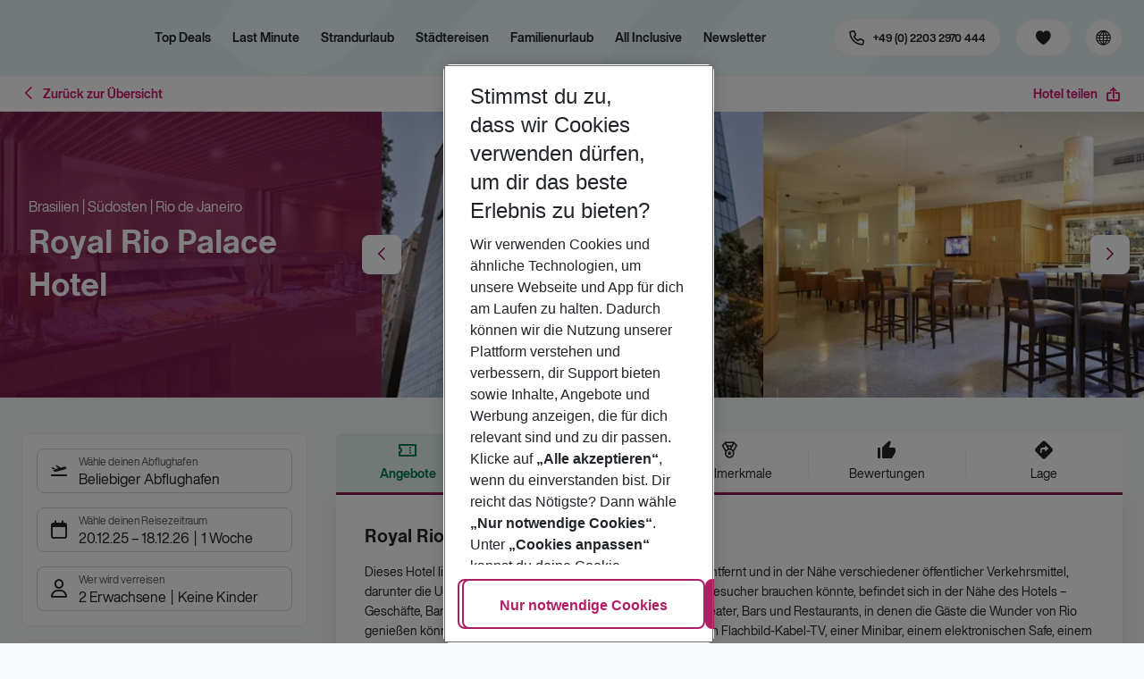

--- FILE ---
content_type: image/svg+xml
request_url: https://holidays.eurowings.com/_next/static/media/null-results.3d523a64.svg
body_size: 25421
content:
<svg width="185" height="185" viewBox="0 0 185 185" fill="none" xmlns="http://www.w3.org/2000/svg">
<g clip-path="url(#clip0)">
<path opacity="0.1" d="M111.893 47.2108C104.14 53.3437 94.0841 52.9478 85.2718 49.7564C76.4595 46.5649 68.3646 40.8827 59.7786 36.8446C52.6224 33.4721 45.0826 31.2514 37.3799 30.2476C26.437 28.8327 14.2168 30.5563 6.59296 40.4755C-1.8975 51.5159 -1.24542 71.4338 7.934 81.5765C12.6059 86.7321 18.7227 89.2625 24.0567 93.2874C29.3906 97.3123 34.3324 103.993 33.8781 111.758C33.4573 118.956 28.5676 124.471 23.5068 127.935C19.596 130.612 14.78 133.534 14.309 139.078C13.853 144.442 17.903 148.645 21.7702 151.035C34.386 158.835 49.932 158.759 62.5043 150.846C66.9867 148.014 71.1037 144.256 75.8057 142.063C88.1517 136.282 101.757 142.103 114.83 144.23C125.939 146.028 137.26 145.097 148.021 141.501C154.495 139.339 160.994 136.036 165.541 129.882C168.822 125.445 170.865 119.831 172.783 114.283C174.828 108.37 176.794 102.414 178.682 96.4164C179.813 92.8177 180.928 89.147 181.222 85.2945C181.751 78.3149 179.518 71.4149 176.478 65.5244C169.258 51.5273 157.098 41.6934 143.929 39.1951C130.76 36.6969 116.828 41.5759 106.614 52.2527" fill="#277FBD"/>
<g opacity="0.1">
<path opacity="0.1" d="M92.7828 44.7102L92.1289 83.5964C92.1289 83.5964 115.798 83.5964 135.937 90.3003L136.328 51.0164C136.328 51.0164 104.029 43.1002 92.7828 44.7102Z" fill="black"/>
</g>
<path d="M92.2681 44.0071L91.6143 82.8932C91.6143 82.8932 115.283 82.8932 135.422 89.5972L135.813 50.3133C135.813 50.3133 103.514 42.3971 92.2681 44.0071Z" fill="#F7F7FD"/>
<g opacity="0.1">
<path opacity="0.1" d="M80.9008 45.8244L81.5547 84.7106C81.5547 84.7106 57.8857 84.7106 37.7485 91.4145L37.3555 52.1306C37.3555 52.1306 69.6549 44.2232 80.9008 45.8244Z" fill="black"/>
</g>
<path d="M81.4155 44.9445L82.0693 83.8307C82.0693 83.8307 58.4003 83.8307 38.2631 90.5346L37.8701 51.2508C37.8701 51.2508 70.1696 43.3433 81.4155 44.9445Z" fill="#F7F7FD"/>
<g opacity="0.2">
<path opacity="0.2" d="M70.7839 49.481L71.1357 70.3335C71.1357 70.3335 58.4363 70.3335 47.6418 73.9283L47.4307 52.8611C47.4307 52.8611 64.7534 48.6224 70.7839 49.481Z" fill="#2C517F"/>
</g>
<g opacity="0.1">
<path opacity="0.1" d="M150.279 59.0137V97.4934C150.279 97.4934 158.002 96.5538 174.211 117.068L175.649 78.5887C175.649 78.5887 158.779 59.9515 150.279 59.0137Z" fill="black"/>
</g>
<path d="M149.936 58.4863V96.9661C149.936 96.9661 157.658 96.0264 173.867 116.541L175.305 78.0614C175.305 78.0614 158.436 59.4242 149.936 58.4863Z" fill="#F7F7FD"/>
<g opacity="0.1">
<path opacity="0.1" d="M25.4559 59.1895V97.6692C25.4559 97.6692 17.7401 96.7296 1.5346 117.244L0.0878906 78.7645C0.0878906 78.7645 16.9558 60.1273 25.4559 59.1895Z" fill="black"/>
</g>
<path d="M25.9705 58.4863V96.9661C25.9705 96.9661 18.2548 96.0264 2.04925 116.541L0.602539 78.0614C0.602539 78.0614 17.4705 59.4242 25.9705 58.4863Z" fill="#F7F7FD"/>
<g opacity="0.2">
<path opacity="0.2" d="M98.5928 52.0957L114.627 55.0359V57.4307L98.5928 54.274V52.0957Z" fill="#2C517F"/>
</g>
<path d="M67.7021 75.2334L51.6699 78.1736V80.5684L67.7021 77.4117V75.2334Z" fill="white"/>
<path d="M98.8047 56.5596L128.11 62.7655V65.1603L98.8047 58.7379V56.5596Z" fill="white"/>
<path d="M98.8047 61.0234L128.11 67.2276V69.6241L98.8047 63.2V61.0234Z" fill="white"/>
<g opacity="0.2">
<path opacity="0.2" d="M156.77 70.9121V73.0253L163.056 78.2618L163.351 76.4494L156.77 70.9121Z" fill="#2C517F"/>
</g>
<path d="M156.77 91.3232V93.4365L163.056 98.6729L163.351 96.8606L156.77 91.3232Z" fill="white"/>
<path d="M156.869 74.5361L156.77 76.6511L168.654 88.1287L168.458 85.7128L156.869 74.5361Z" fill="white"/>
<path d="M156.77 78.4639V80.4768L168.654 92.1585V89.5403L156.77 78.4639Z" fill="white"/>
<g opacity="0.2">
<path opacity="0.2" d="M19.0367 71.3691L19.1345 73.4841L7.25195 84.9617L7.44759 82.5458L19.0367 71.3691Z" fill="#2C517F"/>
</g>
<g opacity="0.2">
<path opacity="0.2" d="M19.1345 75.2969V77.3098L7.25195 88.9915V86.3733L19.1345 75.2969Z" fill="#2C517F"/>
</g>
<path opacity="0.1" d="M35.114 137.745C40.5165 137.745 44.896 136.937 44.896 135.94C44.896 134.943 40.5165 134.135 35.114 134.135C29.7116 134.135 25.332 134.943 25.332 135.94C25.332 136.937 29.7116 137.745 35.114 137.745Z" fill="#2C517F"/>
<path d="M11.9155 126.015C11.9155 126.015 12.8576 127.278 11.4796 129.182C10.1015 131.086 8.96543 132.701 9.42021 133.89C9.42021 133.89 11.4985 130.347 13.1957 130.297C14.893 130.248 13.7775 128.154 11.9155 126.015Z" fill="#2C517F"/>
<path opacity="0.1" d="M11.9149 126.015C11.9975 126.136 12.0622 126.27 12.1071 126.411C13.758 128.399 14.6384 130.255 13.051 130.303C11.5734 130.345 9.79031 133.056 9.375 133.741C9.38873 133.792 9.40589 133.845 9.42477 133.896C9.42477 133.896 11.503 130.352 13.2003 130.303C14.8975 130.253 13.7769 128.154 11.9149 126.015Z" fill="black"/>
<path d="M13.6672 127.626C13.6672 128.072 13.6191 128.432 13.5591 128.432C13.499 128.432 13.4492 128.072 13.4492 127.626C13.4492 127.181 13.511 127.391 13.5711 127.391C13.6311 127.391 13.6672 127.18 13.6672 127.626Z" fill="#FFD037"/>
<path d="M14.2695 128.154C13.8886 128.367 13.5556 128.495 13.5265 128.442C13.4973 128.39 13.7839 128.171 14.1649 127.959C14.5458 127.746 14.3948 127.9 14.424 127.959C14.4532 128.017 14.6505 127.943 14.2695 128.154Z" fill="#FFD037"/>
<path d="M6.93464 126.015C6.93464 126.015 5.99591 127.274 7.36882 129.187C8.74174 131.1 9.88297 132.706 9.42819 133.896C9.42819 133.896 7.34995 130.352 5.65268 130.303C3.95542 130.253 5.07434 128.154 6.93464 126.015Z" fill="#2C517F"/>
<path opacity="0.1" d="M6.93518 126.015C6.85336 126.137 6.78866 126.27 6.74297 126.411C5.09204 128.399 4.21166 130.255 5.79909 130.303C7.2784 130.345 9.05976 133.056 9.47506 133.741C9.46159 133.793 9.44497 133.845 9.4253 133.896C9.4253 133.896 7.34705 130.352 5.64979 130.303C3.95252 130.253 5.07488 128.154 6.93518 126.015Z" fill="black"/>
<path d="M5.18262 127.626C5.18262 128.072 5.23067 128.432 5.29073 128.432C5.3508 128.432 5.40057 128.072 5.40057 127.626C5.40057 127.181 5.33879 127.391 5.27872 127.391C5.21866 127.391 5.18262 127.18 5.18262 127.626Z" fill="#FFD037"/>
<path d="M4.58185 128.154C4.96283 128.367 5.29405 128.495 5.32322 128.442C5.3524 128.39 5.0658 128.171 4.68482 127.959C4.30383 127.746 4.45485 127.9 4.42568 127.959C4.39651 128.017 4.20087 127.943 4.58185 128.154Z" fill="#FFD037"/>
<path d="M5.48145 133.73C5.48145 133.73 8.11744 133.647 8.91373 133.066C9.71002 132.486 12.9673 131.794 13.1646 132.725C13.362 133.656 17.1255 137.351 14.1497 137.376C11.1739 137.4 7.23534 136.9 6.44248 136.404C5.64963 135.908 5.48145 133.73 5.48145 133.73Z" fill="#A8A8A8"/>
<path opacity="0.2" d="M14.2031 137.052C11.2273 137.077 7.28878 136.577 6.49592 136.081C5.89184 135.704 5.65158 134.351 5.57092 133.727H5.4834C5.4834 133.727 5.65501 135.907 6.44272 136.401C7.23043 136.896 11.1741 137.397 14.1499 137.372C15.008 137.372 15.3066 137.052 15.2894 136.588C15.171 136.871 14.8432 137.047 14.2031 137.052Z" fill="black"/>
<path opacity="0.1" d="M103.055 112.174C111.964 112.174 119.186 110.905 119.186 109.341C119.186 107.776 111.964 106.508 103.055 106.508C94.1453 106.508 86.9229 107.776 86.9229 109.341C86.9229 110.905 94.1453 112.174 103.055 112.174Z" fill="#2C517F"/>
<path d="M99.8 71.1077C99.7213 71.2798 99.6636 71.4613 99.6284 71.6479C99.6181 71.6948 99.6078 71.7441 99.5975 71.7957C99.4945 72.3341 99.4259 73.0116 99.3899 73.4057C99.3727 73.6028 99.3641 73.7295 99.3641 73.7295C99.3641 73.7295 95.6418 73.4743 96.2871 72.8339C96.4534 72.657 96.5718 72.4387 96.6303 72.2004C96.6492 72.1318 96.6646 72.0632 96.6783 71.9928C96.7091 71.8331 96.7292 71.6714 96.7384 71.5089C96.7384 71.4684 96.7384 71.428 96.7384 71.3857C96.7468 71.1218 96.7347 70.8577 96.7024 70.5957C96.7024 70.5957 97.9122 70.5957 98.8252 70.696C99.4396 70.7681 99.9184 70.8931 99.8 71.1077Z" fill="#D38884"/>
<path d="M93.3473 89.2675C92.0791 89.2253 93.0144 86.5173 93.1603 86.1531C93.3061 85.7889 92.944 84.8968 92.944 84.8968C92.944 84.8968 92.515 82.3173 92.515 82.1483C92.4931 81.7967 92.4449 81.4473 92.3708 81.1032C92.3262 80.7519 92.386 80.395 92.5424 80.0791C92.6883 79.8451 92.666 78.9072 92.666 78.9072V77.6932L92.9492 77.3096L93.6717 78.0134L93.8725 78.2069L94.226 79.5653L94.1007 81.5114L94.0338 83.4064L94.4714 86.0282C94.4714 86.0282 94.6241 89.3115 93.3473 89.2675Z" fill="#D38884"/>
<path opacity="0.1" d="M93.7492 78.3356L92.668 77.8746V77.6951L92.9494 77.3115L93.6736 78.0118L93.7492 78.3356Z" fill="black"/>
<path d="M93.2515 75.5625C93.1125 75.9125 93.0118 76.2772 92.9511 76.6499C92.8953 77.0075 92.8003 77.3575 92.668 77.6933L93.8693 78.2053L93.2515 75.5625Z" fill="#4C4981"/>
<path opacity="0.05" d="M93.2515 75.5625C93.1125 75.9125 93.0118 76.2772 92.9511 76.6499C92.8953 77.0075 92.8003 77.3575 92.668 77.6933L93.8693 78.2053L93.2515 75.5625Z" fill="black"/>
<path d="M102.82 102.482L102.721 102.701C102.721 102.701 102.613 103.424 102.613 103.441C102.613 103.459 102.3 103.941 102.3 103.941L101.516 104.117L101.183 104.075C101.165 103.876 101.136 103.679 101.094 103.484C101.082 103.429 101.07 103.373 101.055 103.316C100.937 102.865 100.753 102.436 100.507 102.042C100.507 102.042 99.9253 100.571 99.7176 100.38C99.51 100.188 98.7188 98.2471 98.8029 97.7791C98.8475 97.5222 98.8115 96.66 98.7703 95.9421C98.736 95.3562 98.6982 94.8635 98.6982 94.8635L100.674 93.667L100.903 94.0383L101.041 94.2582C101.041 94.2582 101.041 94.3004 101.032 94.3708V94.3972C101.01 94.6964 100.952 94.9918 100.861 95.277C100.861 95.277 100.713 96.3644 100.861 96.5562C101.008 96.748 101.478 99.3116 101.583 100.498C101.583 100.535 101.583 100.571 101.583 100.605C101.624 101.15 101.954 101.636 102.285 101.991C102.306 102.016 102.328 102.039 102.35 102.062C102.497 102.213 102.654 102.353 102.82 102.482V102.482Z" fill="#D38884"/>
<path opacity="0.1" d="M101.184 104.071L101.517 104.113L102.301 103.937C102.301 103.937 102.613 103.453 102.613 103.437C102.613 103.422 102.722 102.697 102.722 102.697L102.821 102.478L102.833 102.452C102.641 102.316 102.461 102.163 102.294 101.996V101.996C102.275 101.979 102.256 101.961 102.239 101.942C102.222 101.922 102.351 102.646 101.754 102.961C101.464 103.114 101.225 103.232 101.059 103.312L101.184 104.071Z" fill="black"/>
<path d="M102.958 102.584L102.847 102.828C102.847 102.828 102.739 103.551 102.739 103.569C102.739 103.587 102.426 104.069 102.426 104.069L101.642 104.245L101.191 104.19C101.191 104.097 101.175 103.965 101.153 103.805C101.139 103.708 101.12 103.601 101.095 103.485C101.266 103.405 101.532 103.275 101.874 103.094C102.473 102.779 102.36 102.075 102.36 102.075C102.489 102.208 102.626 102.332 102.77 102.448C102.852 102.508 102.919 102.556 102.958 102.584Z" fill="#CEDDF9"/>
<path opacity="0.1" d="M102.958 102.584L102.846 102.828C102.846 102.828 102.738 103.551 102.738 103.569C102.738 103.587 102.426 104.069 102.426 104.069L101.641 104.245L101.19 104.19C101.19 104.097 101.175 103.965 101.152 103.805C101.248 103.809 101.344 103.823 101.437 103.845C101.437 103.845 102.508 104.079 102.56 103.21C102.59 102.717 102.69 102.524 102.769 102.448C102.851 102.508 102.918 102.556 102.958 102.584Z" fill="black"/>
<path d="M102.879 102.526C102.879 102.526 102.613 102.466 102.56 103.334C102.507 104.201 101.438 103.969 101.438 103.969C101.438 103.969 100.912 103.835 100.907 104.059C100.925 104.265 100.972 104.468 101.048 104.661C101.048 104.661 101.079 105.178 101.178 105.301C101.278 105.424 101.214 105.882 101.214 105.882C101.214 105.882 101.256 106.223 102.083 105.882C102.083 105.882 102.821 105.725 103.433 104.784C103.454 104.752 103.361 104.655 103.897 104.458C104.432 104.261 105.956 102.998 105.846 102.38C105.834 102.278 105.794 102.181 105.729 102.103C105.664 102.024 105.579 101.966 105.482 101.937C105.402 101.915 105.319 101.909 105.236 101.921C105.154 101.932 105.075 101.96 105.004 102.004C104.859 102.084 104.709 102.154 104.556 102.215C104.352 102.299 104.137 102.352 103.917 102.371C103.749 102.386 103.583 102.418 103.421 102.468C103.249 102.537 103.062 102.557 102.879 102.526V102.526Z" fill="#CC8294"/>
<path d="M96.8176 96.5544C96.6994 96.6546 96.5975 96.7734 96.5155 96.9063C96.2135 97.3796 96.0316 98.0412 95.8291 98.3262C95.5648 98.6957 95.4859 99.4136 95.4859 99.4136C95.4155 99.8852 94.4407 102.405 94.1764 102.852C93.9122 103.299 93.5449 104.515 93.5449 104.515C93.3201 104.803 93.3338 105.233 93.3561 105.437C93.3561 105.472 93.3561 105.5 93.3664 105.519C93.3767 105.539 93.3664 105.553 93.3664 105.553V105.565L93.006 106.193L91.8596 106.03L91.2676 105.618C91.3161 105.537 91.3591 105.453 91.3963 105.366C91.7138 104.641 91.9386 103.346 91.9386 103.346C91.9386 103.346 92.2578 101.868 92.2338 101.523C92.2418 101.053 92.2733 100.583 92.3282 100.116C92.3282 100.116 93.2308 97.2916 93.5192 96.8341C93.6393 96.6534 93.7136 96.4447 93.7354 96.2271C93.741 96.1833 93.741 96.1389 93.7354 96.0951L94.1232 95.6992C94.1232 95.6992 97.3153 96.1479 96.8176 96.5544Z" fill="#D38884"/>
<path opacity="0.1" d="M93.3782 105.429C93.3782 105.429 93.3782 105.465 93.3782 105.523V105.568L93.0178 106.197L91.8714 106.033L91.2793 105.621C91.3278 105.54 91.3708 105.456 91.408 105.37C91.6963 105.285 92.3553 105.524 92.3553 105.524C92.3553 105.524 93.0675 105.663 93.3679 105.44C93.3679 105.438 93.3713 105.433 93.3782 105.429Z" fill="black"/>
<path d="M93.0991 107.106L91.9356 107.391L90.8682 106.582L90.9231 106.126C90.9976 106.079 91.0638 106.02 91.1187 105.95C91.1966 105.857 91.2498 105.744 91.2732 105.623C91.335 105.287 92.3492 105.655 92.3492 105.655C92.3492 105.655 93.0906 105.799 93.3789 105.558C93.3586 105.779 93.3772 106.002 93.4338 106.216C93.4613 106.32 93.5216 106.413 93.6054 106.478C93.9023 106.688 93.0991 107.106 93.0991 107.106Z" fill="#CEDDF9"/>
<path opacity="0.1" d="M93.0991 107.106L91.9356 107.391L90.8682 106.582L90.9231 106.126C90.9976 106.079 91.0638 106.02 91.1187 105.95C91.196 105.95 91.28 105.95 91.3521 105.95C91.5237 105.968 91.9528 106.751 91.9528 106.751C93.0065 106.823 93.3257 106.469 93.4338 106.209C93.4613 106.313 93.5216 106.405 93.6054 106.471C93.9023 106.687 93.0991 107.106 93.0991 107.106Z" fill="black"/>
<path d="M91.9532 106.882C91.9532 106.882 91.531 106.099 91.3525 106.084C91.2016 106.075 91.0503 106.075 90.8994 106.084C90.8994 106.084 90.4327 107.219 90.261 107.315C90.0894 107.412 89.8389 107.956 89.8389 107.956C89.8389 107.956 91.0745 109.187 92.2689 108.946C92.65 108.952 93.0247 109.048 93.3638 109.226C93.9164 109.522 96.2246 109.298 96.5061 108.779C96.7155 108.389 96.7996 108.105 96.6142 107.899C96.5588 107.841 96.4905 107.796 96.415 107.77C96.3395 107.744 96.2589 107.736 96.18 107.748C95.89 107.789 95.2379 107.782 94.6664 107.062C94.6664 107.062 93.6127 106.073 93.5269 106.071C93.4411 106.07 93.5972 106.995 91.9532 106.882Z" fill="#CC8294"/>
<path opacity="0.1" d="M101.042 94.3866L101.034 94.3972C100.962 94.4781 100.454 95.05 100.299 95.0905C100.044 95.1893 99.7942 95.3027 99.5512 95.4301C99.5512 95.4301 99.2388 95.8576 98.99 95.8788C98.9148 95.8899 98.841 95.91 98.7703 95.9386C98.736 95.3526 98.6982 94.86 98.6982 94.86L100.674 93.667L100.903 94.0383C100.955 94.1878 101.013 94.3268 101.032 94.3708L101.042 94.3866Z" fill="black"/>
<path d="M93.8622 86.1537C93.8622 86.1537 93.0934 87.1813 93.8622 88.545C94.2757 89.3116 94.8098 90.0029 95.4428 90.5913L98.0616 96.155C98.0616 96.155 98.748 95.7714 98.9986 95.7503C99.2492 95.7292 99.5598 95.3034 99.5598 95.3034C99.8027 95.1753 100.053 95.0613 100.308 94.962C100.48 94.9198 101.051 94.2582 101.051 94.2582C101.051 94.2582 100.765 93.6195 100.828 93.4488C100.892 93.2782 100.641 92.8506 100.641 92.8506C100.563 92.6369 100.506 92.4159 100.469 92.1908C100.469 92.0148 100.198 91.6154 100.198 91.6154C100.198 91.6154 99.9287 91.1878 99.9287 90.9538C99.9287 90.7198 99.5255 89.796 99.5255 89.796L99.4208 85.749L93.8622 86.1537Z" fill="#CEDDF9"/>
<path opacity="0.05" d="M101.043 94.2582C101.043 94.2582 100.466 94.9181 100.3 94.962C100.044 95.0613 99.7947 95.1753 99.5517 95.3034C99.5517 95.3034 99.2394 95.7292 98.9905 95.7503C98.8113 95.7885 98.6381 95.8519 98.4757 95.9386C98.2526 96.0424 98.0518 96.155 98.0518 96.155L95.4313 90.5913C95.2019 90.3863 94.989 90.1627 94.7946 89.9227C94.4397 89.4939 94.1237 89.0327 93.8507 88.545C93.5503 88.0504 93.4437 87.4576 93.5521 86.8857C93.6007 86.6236 93.7025 86.3748 93.8507 86.1555L95.7144 86.02L99.4264 85.749L99.4573 86.9473L99.526 89.796C99.526 89.796 99.586 89.9385 99.6616 90.1268C99.7795 90.3885 99.8665 90.6638 99.9207 90.9467C99.9207 91.1825 100.19 91.6083 100.19 91.6083C100.19 91.6083 100.461 92.013 100.461 92.1837C100.498 92.4094 100.555 92.6309 100.633 92.8453C100.633 92.8453 100.883 93.2711 100.822 93.44C100.76 93.609 101.043 94.2582 101.043 94.2582Z" fill="black"/>
<path opacity="0.1" d="M96.8176 96.5542C96.6995 96.6544 96.5975 96.7732 96.5156 96.9061C95.3846 96.9906 94.07 96.3782 93.7285 96.2164C93.7341 96.1725 93.7341 96.1282 93.7285 96.0844L94.1164 95.6885C94.1164 95.6885 97.3153 96.1477 96.8176 96.5542Z" fill="black"/>
<path d="M100.154 87.4153C100.154 87.4153 99.9825 88.0118 99.9259 88.267C99.8692 88.5221 99.7388 89.7819 99.7388 89.7819L99.6667 90.1338L98.4791 95.9404L98.22 97.202C97.7635 97.4589 96.6206 96.7744 96.6206 96.7744C95.2888 96.9257 93.6465 96.0512 93.6465 96.0512C93.6465 96.0512 93.9159 95.1556 93.8541 94.7087C93.7924 94.2618 94.2283 93.8975 94.2283 93.8975C94.1253 93.4928 94.4977 91.7227 94.4977 91.7227C94.4977 91.7227 94.5818 91.0629 94.8941 90.8922C95.2065 90.7215 94.8529 90.4664 94.7688 90.3151C94.7393 90.1849 94.7495 90.0485 94.798 89.9245C94.825 89.826 94.8571 89.7291 94.8941 89.6341C94.1013 88.8212 93.9794 87.5508 93.9777 86.8452C93.9755 86.6731 93.983 86.501 94 86.3297L95.7162 86.0218L99.4659 85.3496L99.8486 86.5567L99.9447 86.8593L100.154 87.4153Z" fill="#CEDDF9"/>
<path opacity="0.1" d="M99.8008 71.1075C99.722 71.2797 99.6644 71.4611 99.6291 71.6477C99.6188 71.6947 99.6085 71.7439 99.5983 71.7955C99.2361 72.0366 99.013 72.0384 98.5497 72.0384C98.3901 72.0384 98.3008 71.7252 98.1498 71.6864C98.1498 71.6864 97.9233 70.8489 97.8598 71.5545C97.4239 71.463 97.0481 71.8114 96.7392 71.507C96.7392 71.4665 96.7392 71.426 96.7392 71.3838C96.7476 71.1199 96.7355 70.8557 96.7031 70.5938C96.7031 70.5938 97.913 70.5938 98.826 70.694C99.4404 70.7679 99.9192 70.8929 99.8008 71.1075Z" fill="black"/>
<path d="M100.658 69.6719C100.658 70.0241 100.581 70.3719 100.434 70.69C100.286 71.0081 100.071 71.2887 99.8053 71.5114C99.5391 71.7342 99.228 71.8935 98.8945 71.978C98.5609 72.0624 98.2133 72.0699 97.8766 71.9998C97.4969 71.9196 97.1429 71.7429 96.847 71.4861C96.5511 71.2292 96.3229 70.9003 96.1831 70.5296C96.0434 70.1588 95.9966 69.758 96.0471 69.3639C96.0976 68.9698 96.2437 68.595 96.4721 68.2738C96.7005 67.9526 97.0038 67.6953 97.3544 67.5255C97.7049 67.3557 98.0914 67.2788 98.4784 67.3018C98.8654 67.3249 99.2406 67.4471 99.5696 67.6574C99.8986 67.8676 100.171 68.1592 100.362 68.5053C100.558 68.8608 100.661 69.2631 100.658 69.6719Z" fill="#D38884"/>
<path opacity="0.1" d="M99.3899 73.4055C99.3727 73.6026 99.3641 73.7292 99.3641 73.7292C99.3641 73.7292 95.6418 73.4741 96.2871 72.8336C96.4534 72.6568 96.5718 72.4384 96.6303 72.2002L98.2452 72.4712C98.2452 72.4712 98.7017 72.8336 99.0552 73.175C99.1559 73.2672 99.2685 73.3448 99.3899 73.4055Z" fill="black"/>
<path opacity="0.1" d="M99.9466 86.9807C99.7828 87.003 99.6163 86.9904 99.4575 86.9438C99.3887 86.9213 99.3225 86.8912 99.2601 86.854C98.9478 86.6622 97.9095 86.898 97.9095 86.898C97.9095 86.898 95.0813 87.0898 94.956 86.898C94.8857 86.7872 94.3863 86.803 93.9778 86.8364C93.8062 86.8505 93.6603 86.8681 93.5557 86.8787C93.6043 86.6165 93.7061 86.3678 93.8543 86.1485L95.718 86.013L99.4677 85.3408L99.8505 86.5479C99.8753 86.6937 99.9073 86.8382 99.9466 86.9807V86.9807Z" fill="black"/>
<path d="M98.2409 72.5992L96.2124 72.2578C96.1766 72.3398 96.1238 72.4127 96.0577 72.4717C95.9917 72.5306 95.9139 72.5741 95.8297 72.5992C95.5603 72.6625 94.3539 73.303 93.8133 74.0702L93.2727 74.8391C93.2727 74.8391 92.8351 75.3933 92.9809 75.8403C93.1268 76.2872 93.2933 77.8022 93.2933 77.8022L93.5009 79.4861C93.5009 79.4861 93.8956 80.7019 93.7721 81.2351C93.6485 81.7682 93.8339 84.0064 93.8339 84.0064L93.4186 86.7777C93.4186 86.7777 94.8309 86.5859 94.9631 86.7777C95.0952 86.9694 97.9166 86.7777 97.9166 86.7777C97.9166 86.7777 98.9463 86.5419 99.2672 86.7337C99.477 86.8497 99.7173 86.8947 99.9536 86.8621C99.9536 86.8621 99.7048 85.9823 99.849 85.4985C99.9931 85.0146 99.9536 84.1119 99.9536 84.1119C99.9536 84.1119 100.161 82.8116 100.057 82.5776C99.9519 82.3436 100.287 81.4902 100.287 81.4902L101.388 75.5429C101.388 75.5429 101.254 74.4766 100.666 74.1141C100.077 73.7517 99.4131 73.6443 99.0595 73.3047C98.706 72.9652 98.2409 72.5992 98.2409 72.5992Z" fill="#4C4981"/>
<path d="M99.1826 78.4626V79.1664L99.8227 80.9365L100.054 82.5782C100.054 82.5782 100.471 83.7501 100.471 84.1618C100.471 84.5735 101.489 86.5284 101.489 86.5284C101.489 86.5284 101.767 87.19 101.628 87.3167C101.489 87.4434 100.284 90.2586 101.8 90.1742C103.315 90.0897 102.84 87.1478 102.84 87.1478L102.632 85.8686C102.632 85.8686 102.34 82.6697 102.34 82.4357C102.34 82.4357 101.966 81.072 101.925 80.7729C101.884 80.4738 101.613 78.9605 101.613 78.9605L101.384 77.9805L99.1826 78.4626Z" fill="#D38884"/>
<path opacity="0.1" d="M98.4532 80.6797L96.1931 82.0064L95.4912 83.0938L96.4265 82.119L98.4532 80.6797Z" fill="black"/>
<path opacity="0.1" d="M97.7683 83.2197C97.7683 83.2197 96.7387 83.9077 96.2547 83.9077C95.7708 83.9077 94.6484 85.0901 94.6484 85.0901C94.6484 85.0901 96.2393 84.0344 96.3646 84.0678C96.4898 84.1013 97.7683 83.2197 97.7683 83.2197Z" fill="black"/>
<path opacity="0.1" d="M95.1323 83.5879C95.1323 83.5879 94.1662 84.4835 94.415 84.5803C94.6638 84.6771 95.9595 83.5879 95.9595 83.5879H95.1323Z" fill="black"/>
<path opacity="0.1" d="M99.4057 80.3906C99.4057 80.3906 98.6575 81.4305 98.86 81.4147C99.0625 81.3989 99.6391 80.8059 99.6391 80.8059L99.4057 80.3906Z" fill="black"/>
<path opacity="0.1" d="M99.5144 81.415C99.5144 81.415 98.7043 82.3582 98.7352 82.5975C98.7661 82.8368 99.5144 81.415 99.5144 81.415Z" fill="black"/>
<path opacity="0.1" d="M99.718 81.8867C99.718 81.8867 99.1723 82.8862 99.4057 83.0938C99.6391 83.3014 99.718 81.8867 99.718 81.8867Z" fill="black"/>
<path opacity="0.1" d="M99.0113 79.3193C99.0113 79.3193 98.6045 80.0232 98.9014 80.0707C99.1983 80.1182 99.2275 80.0707 99.2275 80.0707L99.0113 79.3193Z" fill="black"/>
<path opacity="0.1" d="M99.1245 76.7451C99.0232 77.1753 98.8842 77.5952 98.7092 77.9997C98.644 77.7935 98.5902 77.5838 98.5479 77.3715C98.7191 77.1434 98.9122 76.9335 99.1245 76.7451V76.7451Z" fill="black"/>
<path opacity="0.1" d="M100.362 68.5044C100.322 68.5943 100.269 68.6779 100.206 68.7525C100.099 68.8508 100.005 68.9619 99.9243 69.0833C99.8609 69.2647 99.8267 69.4555 99.823 69.6481C99.7922 69.8382 99.6755 70.0493 99.4798 70.0546C99.3836 70.0463 99.2901 70.0175 99.2052 69.9701C99.1628 69.9476 99.1155 69.9365 99.0677 69.9381C99.0199 69.9396 98.9733 69.9537 98.9324 69.9789C98.8782 70.0354 98.8469 70.1109 98.8449 70.1901C98.8211 70.3555 98.8119 70.5227 98.8174 70.6898C98.8174 70.7567 98.8174 70.8218 98.8277 70.8886C98.8756 71.0989 98.8631 71.3189 98.7916 71.5221C98.7021 71.6691 98.5666 71.7808 98.4072 71.8388C98.2342 71.912 98.0533 71.9639 97.8684 71.9936V71.9936C97.516 72.038 97.1605 72.0497 96.8061 72.0288C96.7734 72.0297 96.7408 72.0243 96.71 72.013C96.6948 72.0068 96.6808 71.9978 96.6688 71.9866C96.708 71.7867 96.7293 71.5834 96.7323 71.3795C96.494 71.1424 96.3083 70.8555 96.1877 70.5384C96.067 70.2212 96.0143 69.8812 96.033 69.5413C96.0517 69.2014 96.1414 68.8696 96.2962 68.5684C96.4509 68.2672 96.6669 68.0036 96.9297 67.7955C97.1924 67.5873 97.4957 67.4395 97.819 67.3621C98.1424 67.2846 98.4781 67.2794 98.8036 67.3466C99.1291 67.4138 99.4367 67.552 99.7056 67.7518C99.9744 67.9515 100.198 68.2082 100.362 68.5044V68.5044Z" fill="black"/>
<path d="M99.3933 66.4942C99.1804 66.4713 98.9797 66.5874 98.7703 66.6349C98.3395 66.7317 97.8985 66.5311 97.4557 66.5329C97.0751 66.555 96.7048 66.6683 96.3746 66.8637C96.1075 66.993 95.8638 67.168 95.6538 67.381C95.4429 67.5975 95.3202 67.8881 95.3106 68.1939C95.3398 68.3691 95.3346 68.5486 95.2951 68.7218C95.2506 68.809 95.1977 68.8915 95.1372 68.9681C95.0824 69.0583 95.0475 69.1596 95.0347 69.265C95.022 69.3705 95.0318 69.4775 95.0634 69.5787C95.1521 69.7791 95.2721 69.9633 95.4187 70.1241C95.7035 70.4989 95.882 70.9476 96.1377 71.3453C96.2493 71.5179 96.3744 71.6809 96.5119 71.8327C96.5343 71.8595 96.5617 71.8817 96.5925 71.8978C96.6228 71.9087 96.6548 71.9135 96.6869 71.9118C97.2292 71.9277 97.7904 71.94 98.2898 71.7218C98.4498 71.6649 98.5856 71.553 98.6742 71.4051C98.7462 71.2021 98.7593 70.9821 98.7119 70.7716C98.6892 70.5373 98.6944 70.3009 98.7274 70.0678C98.7296 69.9892 98.7608 69.9143 98.8149 69.8584C98.8559 69.8324 98.9029 69.8178 98.9511 69.8163C98.9993 69.8147 99.047 69.8262 99.0895 69.8496C99.1743 69.8955 99.267 69.9241 99.3624 69.9341C99.5494 69.9341 99.6678 69.7159 99.7056 69.5259C99.685 69.3551 99.7096 69.1818 99.777 69.0242C99.8443 68.8666 99.9519 68.7305 100.088 68.6303C100.217 68.463 100.305 68.267 100.346 68.0582C100.387 67.8494 100.379 67.6337 100.323 67.4285C100.2 67.0326 99.8223 66.5382 99.3933 66.4942Z" fill="#1E1637"/>
<path opacity="0.1" d="M101.62 76.5993C101.574 76.8907 101.574 77.1877 101.62 77.4791C101.599 77.7149 101.62 79.0152 101.62 79.0152C100.933 78.8005 99.1881 79.2281 99.1881 79.2281L98.9805 78.5894C98.862 78.4318 98.7735 78.2527 98.7196 78.0615C98.6545 77.8548 98.6006 77.6445 98.5583 77.4316C98.4677 76.9892 98.3995 76.5422 98.3541 76.0926C98.2666 75.4151 99.2499 74.6849 99.9947 74.2802C100.74 73.8755 101.392 75.6016 101.392 75.6016C101.392 75.6016 101.702 76.265 101.62 76.5993Z" fill="black"/>
<path d="M101.62 76.4775C101.574 76.7689 101.574 77.0659 101.62 77.3573C101.599 77.5913 101.62 78.8916 101.62 78.8916C100.933 78.6787 99.1881 79.1045 99.1881 79.1045L98.9805 78.4658C98.8616 78.3084 98.7731 78.1293 98.7196 77.9379C98.6545 77.7318 98.6006 77.5221 98.5583 77.3098C98.4678 76.8673 98.3997 76.4204 98.3541 75.9707C98.2666 75.2916 99.2499 74.5631 99.9947 74.1566C100.74 73.7502 101.392 75.4781 101.392 75.4781C101.392 75.4781 101.702 76.1361 101.62 76.4775Z" fill="#4C4981"/>
<path opacity="0.2" d="M100.3 67.4281C100.264 67.3072 100.212 67.1918 100.147 67.085C100.157 67.1149 100.167 67.143 100.176 67.1729C100.232 67.3781 100.239 67.5938 100.199 67.8026C100.158 68.0115 100.069 68.2074 99.9409 68.3747C99.8044 68.475 99.6969 68.611 99.6295 68.7686C99.5622 68.9263 99.5375 69.0996 99.5582 69.2703C99.529 69.4604 99.4106 69.6698 99.2149 69.6768C99.1187 69.6685 99.0252 69.6397 98.9403 69.5923C98.8979 69.5698 98.8506 69.5587 98.8028 69.5603C98.755 69.5618 98.7084 69.5759 98.6675 69.6011C98.6133 69.6576 98.582 69.7331 98.58 69.8123C98.5468 70.0454 98.5416 70.2817 98.5645 70.5161C98.5834 70.7308 98.6246 70.9613 98.5268 71.1513C98.4363 71.2976 98.3011 71.4089 98.1423 71.468C97.6429 71.6862 97.0818 71.6739 96.5395 71.6581C96.5073 71.6591 96.4752 71.6537 96.4451 71.6422C96.4136 71.6273 96.386 71.605 96.3644 71.5771C96.2255 71.4266 96.1003 71.2635 95.9903 71.0897C95.7346 70.6921 95.5561 70.2451 95.2712 69.8686C95.194 69.7665 95.0996 69.6662 95.0361 69.5589V69.58C95.1236 69.7811 95.2437 69.9656 95.3914 70.1255C95.6745 70.5003 95.8547 70.949 96.1087 71.3466C96.2203 71.5197 96.346 71.6827 96.4846 71.834C96.5064 71.8609 96.5332 71.883 96.5635 71.8991C96.5938 71.9099 96.6258 71.9147 96.6579 71.9132C97.2002 71.929 97.7631 71.9413 98.2608 71.7232C98.4207 71.6663 98.5566 71.5544 98.6452 71.4064C98.7172 71.2035 98.7303 70.9835 98.6829 70.773C98.6619 70.5386 98.6671 70.3024 98.6984 70.0692C98.702 69.9909 98.7331 69.9165 98.7859 69.8598C98.8269 69.8337 98.8738 69.8192 98.922 69.8176C98.9702 69.8161 99.018 69.8276 99.0605 69.851C99.1453 69.8968 99.2379 69.9255 99.3333 69.9354C99.5221 69.9354 99.6388 69.7173 99.6766 69.5272C99.6794 69.3345 99.7136 69.1436 99.7778 68.9624C99.8579 68.8406 99.9524 68.7295 100.059 68.6316C100.189 68.4645 100.278 68.2684 100.32 68.0593C100.361 67.8502 100.355 67.6339 100.3 67.4281V67.4281Z" fill="black"/>
<path d="M117.031 67.8907L115.548 71.1212C115.548 71.1212 115.33 71.7283 115.189 71.8409C115.049 71.9535 114.426 73.8714 114.426 73.8714L112.835 76.3841L112.727 76.56L112.104 76.3841L111.666 74.709L111.692 74.2233V74.1617C111.692 74.1617 112.673 73.106 112.893 73.0268C112.893 73.0268 113.065 73.0479 113.391 72.2298C113.717 71.4116 114.015 71.2356 114.015 71.2356L114.187 70.6444L116.028 67.6373C116.028 67.6373 117.573 65.3692 117.993 66.3757C118.414 67.3822 117.031 67.8907 117.031 67.8907Z" fill="#FFD2C6"/>
<path d="M110.873 90.8388C110.868 90.8936 110.851 90.9466 110.823 90.9937C110.651 91.2505 109.685 96.4782 109.685 96.4782C109.762 96.8301 109.544 97.5339 109.404 97.8542C109.263 98.1744 108.951 99.8354 108.951 99.8354C108.951 99.8354 108.873 103.418 108.673 103.977C108.472 104.537 108.736 105.737 108.736 105.737C108.717 106.288 109.04 106.872 109.232 107.167L109.27 107.224C109.332 107.315 109.373 107.368 109.373 107.368C109.426 107.475 109.5 107.569 109.591 107.644L109.635 107.68C109.901 107.861 110.197 107.99 110.509 108.058H110.54C110.663 108.086 110.746 108.098 110.746 108.098L110.823 108.531L109.998 108.707L108.422 108.818C108.422 108.818 106.565 108.964 106.987 108.114C107.017 108.057 107.042 107.999 107.063 107.938C107.079 107.897 107.094 107.854 107.106 107.811C107.36 106.997 107.188 106.006 107.188 106.006L106.83 103.113C106.237 100.427 107.295 97.4371 107.295 97.4371C107.295 97.4371 107.204 97.1978 107.406 96.5908C107.609 95.9837 107.406 94.6553 107.406 94.6553C107.406 94.6553 107.298 92.945 107.157 92.0987C107.102 91.7421 107.083 91.3806 107.101 91.02C107.107 90.8091 107.126 90.5988 107.157 90.3901L110.711 89.9062C110.711 89.9062 110.916 90.4992 110.873 90.8388Z" fill="#FFD2C6"/>
<path opacity="0.1" d="M110.824 108.535L109.998 108.711L108.423 108.822C108.423 108.822 106.566 108.968 106.988 108.118C107.017 108.061 107.043 108.003 107.064 107.942V107.942C107.08 107.901 107.094 107.858 107.107 107.816C107.428 107.826 107.746 107.892 108.047 108.009C108.576 108.219 108.974 107.673 108.974 107.673L109.231 107.17L109.269 107.098C109.331 107.189 109.372 107.242 109.372 107.242C109.434 107.366 109.524 107.472 109.635 107.553L109.59 107.647L109.341 108.185C109.341 108.185 109.66 108.219 110.096 108.291C110.181 108.313 110.27 108.302 110.347 108.259C110.423 108.216 110.481 108.145 110.508 108.06H110.539C110.662 108.088 110.745 108.101 110.745 108.101L110.824 108.535Z" fill="black"/>
<path d="M111.587 108.932C111.525 109.221 109.787 109.309 109.787 109.309C109.787 109.309 108.819 109.214 108.548 109.444C108.276 109.675 107.478 109.62 107.448 109.62C107.417 109.62 106.996 109.604 106.831 108.83C106.667 108.056 107.046 107.95 107.063 107.938C107.4 107.943 107.732 108.009 108.046 108.133C108.575 108.343 108.973 107.797 108.973 107.797L109.268 107.222C109.33 107.313 109.371 107.366 109.371 107.366C109.434 107.49 109.524 107.596 109.634 107.677L109.34 108.309C109.34 108.309 109.66 108.343 110.096 108.413C110.148 108.425 110.202 108.425 110.254 108.414C110.307 108.402 110.356 108.378 110.398 108.344C110.441 108.311 110.475 108.268 110.499 108.219C110.524 108.17 110.537 108.116 110.538 108.061C110.539 108.045 110.539 108.029 110.538 108.013C110.538 108.013 110.809 108.094 111.146 108.189C111.297 108.234 111.426 108.335 111.507 108.473C111.589 108.61 111.618 108.774 111.587 108.932V108.932Z" fill="#626696"/>
<path d="M114.863 94.6497C114.822 94.9049 114.779 95.5665 114.779 95.5665C114.925 96.1207 114.551 97.4369 114.551 97.4369L114.364 98.1882C114.446 99.1472 113.849 101.493 113.849 101.493C113.849 101.493 113.449 103.667 113.241 104.605C113.117 105.127 113.155 105.675 113.35 106.173L113.365 106.212C113.365 106.229 113.374 106.247 113.377 106.265C113.383 106.29 113.391 106.316 113.401 106.34C113.448 106.469 113.517 106.589 113.605 106.692C113.639 106.734 113.677 106.774 113.717 106.81V106.81C113.912 106.988 114.137 107.129 114.379 107.229L114.484 107.271C114.592 107.312 114.703 107.347 114.815 107.377H114.853L114.769 107.88L113.667 107.589L112.191 107.099L111.476 106.687C111.476 106.687 111.476 106.646 111.498 106.569C111.499 106.564 111.499 106.56 111.498 106.555C111.498 106.521 111.512 106.483 111.52 106.437C111.633 105.777 111.915 103.931 111.774 102.566C111.603 100.882 112.289 98.5577 112.449 98.0052C112.548 97.6884 112.59 97.3557 112.574 97.0234C112.303 96.6187 112.241 94.9981 112.241 94.9981C112.241 94.9981 111.742 93.953 111.33 92.8444C111.192 92.4826 111.093 92.1069 111.033 91.7236C110.984 91.4539 110.964 91.1796 110.973 90.9054C110.973 90.9054 114.321 87.7716 114.688 90.8051C114.7 90.9089 114.712 91.0057 114.724 91.1025C115.05 93.8914 114.903 94.4016 114.863 94.6497Z" fill="#FFD2C6"/>
<path opacity="0.1" d="M114.863 107.391L114.779 107.895L113.677 107.604L112.202 107.113L111.476 106.688C111.476 106.688 111.476 106.647 111.498 106.57C111.499 106.565 111.499 106.56 111.498 106.556C111.498 106.522 111.512 106.483 111.52 106.438H111.623C111.833 106.417 112.044 106.446 112.241 106.524C112.481 106.615 112.797 106.721 112.861 106.677C112.972 106.628 113.093 106.606 113.214 106.614L113.367 106.262L113.391 106.209C113.437 106.338 113.506 106.458 113.595 106.561C113.632 106.605 113.671 106.647 113.713 106.686V106.807L113.705 106.983C113.87 107.091 114.048 107.175 114.235 107.233C114.284 107.245 114.334 107.245 114.383 107.233V107.233L114.487 107.275C114.596 107.317 114.706 107.352 114.819 107.381L114.863 107.391Z" fill="black"/>
<path d="M114.311 108.47C114.004 108.38 113.262 108.234 113.142 108.346C113.022 108.459 111.994 108.346 111.994 108.346C111.886 108.345 111.781 108.315 111.688 108.259C111.595 108.203 111.518 108.123 111.464 108.028C111.249 107.687 111.423 106.583 111.423 106.583H111.498L111.625 106.569C111.835 106.549 112.046 106.577 112.243 106.654C112.483 106.747 112.799 106.853 112.862 106.809C112.974 106.759 113.095 106.736 113.216 106.744L113.388 106.348C113.434 106.477 113.503 106.596 113.592 106.7C113.628 106.744 113.668 106.785 113.71 106.823L113.695 107.117C113.86 107.224 114.038 107.309 114.225 107.368C114.27 107.386 114.32 107.387 114.366 107.372C114.412 107.357 114.452 107.327 114.479 107.285C114.487 107.272 114.493 107.257 114.498 107.242V107.242C114.637 107.309 114.783 107.358 114.934 107.389C115.127 107.369 115.32 107.421 115.478 107.536C115.636 107.652 115.748 107.822 115.792 108.016C115.955 108.507 114.618 108.559 114.311 108.47Z" fill="#626696"/>
<path opacity="0.1" d="M110.873 90.8388L110.682 90.8986C110.533 90.9452 110.379 90.9782 110.224 90.9972C109.239 91.1397 107.617 91.0535 107.103 91.02C107.109 90.8091 107.128 90.5988 107.159 90.3901L110.713 89.9062C110.713 89.9062 110.916 90.4992 110.873 90.8388Z" fill="black"/>
<path d="M113.974 89.9538C113.974 89.9538 112.67 90.1614 111.608 90.399C111.254 90.4782 110.921 90.5626 110.683 90.6418C110.533 90.6882 110.38 90.7217 110.225 90.7421C109.042 90.918 106.942 90.7544 106.942 90.7544C106.365 88.8365 107.642 86.4206 107.642 86.4206C107.613 86.2288 107.908 85.6394 107.908 85.6394V85.62L108.09 84.9355H112.938L112.998 85.2294L113.121 85.8276L113.883 89.535L113.974 89.9538Z" fill="#626696"/>
<path opacity="0.1" d="M114.726 91.1173L114.697 91.1296L114.129 91.3883C113.514 91.6786 111.676 91.7402 111.04 91.7402C110.991 91.4705 110.971 91.1962 110.98 90.922C110.98 90.922 114.328 87.7882 114.695 90.8217C114.702 90.9238 114.714 91.0276 114.726 91.1173Z" fill="black"/>
<path d="M114.815 90.8195L114.697 90.8741L114.129 91.1327C113.504 91.4283 111.606 91.4846 110.999 91.4846H110.839C110.559 91.4758 110.278 91.2066 110.278 91.1327C110.278 91.094 110.249 90.904 110.225 90.7421C110.202 90.6119 110.185 90.4993 110.185 90.4993C109.534 90.2117 108.903 89.8771 108.297 89.4981C107.822 89.1655 107.942 86.8024 108.033 85.6147C108.066 85.2048 108.095 84.9355 108.095 84.9355L113.003 85.2294L113.689 85.2699L114.082 85.3596L114.187 85.3825C114.187 85.3825 114.47 87.4939 114.609 87.6699C114.748 87.8459 114.657 88.4371 114.64 88.7749C114.64 88.9199 114.624 89.0644 114.594 89.206C114.594 89.206 114.796 89.7972 114.75 90.128C114.729 90.3607 114.751 90.5953 114.815 90.8195V90.8195Z" fill="#626696"/>
<path d="M109.56 73.2963C110.671 73.2963 111.571 72.373 111.571 71.2341C111.571 70.0952 110.671 69.1719 109.56 69.1719C108.449 69.1719 107.549 70.0952 107.549 71.2341C107.549 72.373 108.449 73.2963 109.56 73.2963Z" fill="#FFD2C6"/>
<path d="M108.578 72.0926C108.578 72.0926 108.717 74.0457 108.328 74.4944C107.882 74.9513 107.414 75.3836 106.924 75.7894L107.236 77.1161L108.999 77.3238L111.058 75.0698L110.59 74.4874C110.59 74.4874 110.231 73.2398 110.526 72.617C110.821 71.9941 108.578 72.0926 108.578 72.0926Z" fill="#FFD2C6"/>
<path opacity="0.1" d="M112.835 76.384L112.727 76.5599L112.104 76.384L111.666 74.7089L111.692 74.2232L111.82 74.0332C111.82 74.0332 112.507 74.049 112.478 74.6895C112.449 75.249 112.761 76.171 112.835 76.384Z" fill="black"/>
<path opacity="0.1" d="M114.19 85.6398C114.19 85.6398 113.694 85.7524 113.126 85.828C112.558 85.9037 111.903 85.9442 111.633 85.7823C111.182 85.5078 108.736 85.587 108.029 85.6151H107.909L108.091 84.9307H112.939L112.999 85.2245L113.686 85.265L114.079 85.3547C114.151 85.5272 114.19 85.6398 114.19 85.6398Z" fill="black"/>
<path d="M111.696 74.1582C111.696 74.1582 112.383 74.174 112.352 74.8145C112.321 75.455 112.726 76.5565 112.726 76.5565L112.57 76.9242C112.57 76.9242 112.352 77.8198 112.524 78.0433C112.695 78.2668 113.318 78.2668 112.96 80.1055C112.96 80.1055 112.882 81.4815 113.069 81.9284C113.256 82.3753 113.256 83.4469 113.536 83.8956C113.792 84.3732 114.011 84.8703 114.192 85.3824C114.192 85.3824 112.165 85.8452 111.635 85.5267C111.104 85.2082 107.845 85.3666 107.845 85.3666C107.845 85.3666 107.861 84.807 107.845 84.7419C107.83 84.6724 107.829 84.6004 107.843 84.5304C107.856 84.4605 107.883 84.3941 107.923 84.3355C108.032 84.1824 108.204 83.9273 108.11 83.7038C108.015 83.4803 108.343 83.1495 108.171 82.8029C108 82.4563 107.792 82.3876 107.828 82.1976C107.837 82.0887 107.825 81.9789 107.792 81.8749C107.759 81.7709 107.706 81.6748 107.636 81.5923C107.512 81.4322 106.67 79.743 106.67 79.743L106.529 78.9548C106.529 78.9548 105.445 78.1401 105.465 77.7565C105.486 77.3729 105.875 76.8398 105.875 76.8398L106.919 75.784C106.919 75.784 107.497 76.4228 108.058 76.1993C108.619 75.9758 109.826 74.9043 109.826 74.9043C109.826 74.9043 110.257 74.665 110.287 74.489C110.318 74.313 110.584 74.4732 110.584 74.4732C110.584 74.4732 110.974 74.2532 111.051 74.3306C111.183 74.4013 111.326 74.4495 111.473 74.4732L111.696 74.1582Z" fill="#FFCDE5"/>
<path d="M105.802 77.4893L105.47 77.7567C105.219 78.3027 105.077 78.8952 105.053 79.4987C104.966 80.4061 104.825 81.3075 104.633 82.1978L103.977 83.3996C103.977 83.3996 102.901 85.7169 102.761 86.3328C102.62 86.9486 101.982 87.9885 101.982 87.9885C101.982 87.9885 99.814 89.9856 101.326 90.3463C102.838 90.707 102.886 88.7627 102.886 88.7627C102.886 88.7627 103.229 88.3633 103.296 88.0906C103.363 87.8178 105.271 84.341 105.271 84.341C105.271 84.341 105.942 83.4049 105.802 82.9087C105.802 82.9087 106.675 80.7972 106.675 80.2694C106.659 79.8278 106.612 79.3879 106.534 78.9532L106.675 77.85L105.802 77.4893Z" fill="#FFD2C6"/>
<path opacity="0.1" d="M110.293 81.8965C110.293 81.8965 108.765 82.7164 108.469 82.7604C108.172 82.8044 109.763 82.5845 109.763 82.5845L110.293 81.8965Z" fill="black"/>
<path opacity="0.1" d="M111.539 82.5352C111.539 82.5352 109.512 83.239 108.621 83.1123C108.621 83.1088 110.838 83.5434 111.539 82.5352Z" fill="black"/>
<path opacity="0.1" d="M111.666 82.7656C111.666 82.7656 109.84 83.9428 108.766 83.751C108.766 83.751 111.276 84.263 111.666 83.9903L110.544 83.6718C110.544 83.6718 111.789 82.9944 111.666 82.7656Z" fill="black"/>
<path opacity="0.1" d="M109.563 67.6042C109.3 67.5378 109.026 67.53 108.76 67.5813C108.493 67.6326 108.241 67.7418 108.019 67.9016C107.707 68.1532 107.504 68.5385 107.147 68.7268C106.962 68.8079 106.771 68.8767 106.577 68.9327C106.236 69.076 105.951 69.333 105.769 69.6623C105.587 69.9917 105.518 70.3742 105.573 70.7485C105.628 71.0652 105.772 71.3573 105.845 71.6705C105.972 72.2283 105.858 72.8125 105.721 73.3685C105.337 74.9102 104.754 76.3925 103.988 77.7762C103.927 77.862 103.897 77.9661 103.902 78.0718C103.921 78.1428 103.958 78.2076 104.008 78.2601C104.729 79.1134 105.896 79.4073 107.003 79.446C107.409 79.4872 107.819 79.4174 108.19 79.2437C108.42 79.1083 108.617 78.9226 108.769 78.7C109.152 78.1627 109.342 77.5064 109.308 76.8419C109.279 76.3052 109.103 75.7633 109.236 75.2442C109.249 75.1717 109.281 75.1042 109.328 75.0489C109.447 74.9239 109.644 74.9574 109.812 74.9363C110.27 74.8817 110.566 74.3873 110.621 73.9175C110.675 73.4477 110.56 72.9761 110.557 72.5098C110.555 71.8855 110.746 71.2766 111.101 70.7696C111.254 70.555 111.444 70.3438 111.499 70.0746C111.564 69.7368 111.374 69.4887 111.209 69.223C110.953 68.8077 110.828 68.3239 110.439 68.0071C110.182 67.8047 109.882 67.6667 109.563 67.6042V67.6042Z" fill="black"/>
<path d="M109.438 67.4752C109.177 67.4097 108.904 67.4023 108.64 67.4536C108.375 67.5049 108.124 67.6136 107.904 67.7725C107.592 68.0259 107.389 68.4113 107.03 68.5995C106.845 68.6793 106.654 68.7475 106.461 68.8036C106.12 68.9468 105.835 69.2033 105.653 69.5319C105.471 69.8605 105.402 70.2423 105.457 70.616C105.512 70.9327 105.656 71.2248 105.728 71.538C105.855 72.0958 105.743 72.68 105.604 73.236C105.22 74.7747 104.638 76.254 103.873 77.6349C103.811 77.72 103.781 77.8247 103.787 77.9305C103.805 78.0018 103.841 78.0669 103.892 78.1187C104.612 78.9739 105.779 79.266 106.886 79.3047C107.292 79.3458 107.702 79.2766 108.074 79.1041C108.303 78.9675 108.5 78.7814 108.652 78.5586C109.034 78.0211 109.224 77.3648 109.189 76.7005C109.158 76.1727 108.983 75.6219 109.116 75.1029C109.13 75.0309 109.162 74.9637 109.208 74.9076C109.328 74.7826 109.524 74.8161 109.694 74.7967C110.15 74.7422 110.446 74.246 110.5 73.7779C110.555 73.3099 110.44 72.8366 110.439 72.3703C110.436 71.7464 110.627 71.1377 110.983 70.6318C111.134 70.4154 111.326 70.2043 111.381 69.928C111.444 69.5902 111.254 69.3438 111.089 69.0764C110.833 68.6629 110.708 68.1772 110.319 67.8605C110.058 67.6636 109.757 67.5316 109.438 67.4752V67.4752Z" fill="#985C7E"/>
<path opacity="0.1" d="M108.766 87.4658C108.766 87.4658 109.165 89.3855 109.831 89.9063L108.766 87.4658Z" fill="black"/>
<g opacity="0.1">
<path opacity="0.1" d="M105.575 71.0496C105.555 70.9757 105.531 70.9001 105.505 70.8262C105.532 70.9018 105.55 70.9687 105.575 71.0496Z" fill="black"/>
<path opacity="0.1" d="M111.264 69.3848C111.271 69.4432 111.271 69.5023 111.264 69.5607C111.212 69.8299 111.019 70.0411 110.866 70.2557C110.511 70.7628 110.32 71.3717 110.322 71.9959C110.322 72.4693 110.438 72.9408 110.384 73.4036C110.329 73.8663 110.04 74.3678 109.577 74.4206C109.405 74.4417 109.211 74.4083 109.093 74.5332C109.046 74.5893 109.014 74.6564 108.999 74.7285C108.866 75.2476 109.043 75.7843 109.072 76.3262C109.104 76.9909 108.912 77.6466 108.527 78.1825C108.376 78.4056 108.178 78.5914 107.948 78.7262C107.577 78.9001 107.168 78.9699 106.762 78.9286C105.68 78.8916 104.532 78.6048 103.804 77.7831C103.785 77.8322 103.779 77.8857 103.787 77.938C103.804 78.0093 103.841 78.0743 103.891 78.1262C104.612 78.9814 105.779 79.2735 106.886 79.3122C107.292 79.3533 107.702 79.2841 108.074 79.1116C108.303 78.975 108.5 78.7889 108.652 78.5661C109.034 78.0286 109.224 77.3723 109.189 76.708C109.158 76.1802 108.983 75.6294 109.115 75.1104C109.13 75.0384 109.162 74.9712 109.208 74.915C109.328 74.7901 109.524 74.8235 109.694 74.8042C110.15 74.7496 110.445 74.2535 110.5 73.7854C110.555 73.3174 110.44 72.8441 110.438 72.3778C110.436 71.7539 110.626 71.1452 110.982 70.6393C111.134 70.4229 111.326 70.2118 111.381 69.9355C111.409 69.7435 111.368 69.5474 111.264 69.3848Z" fill="black"/>
</g>
<path opacity="0.1" d="M22.1694 114.889C24.175 114.889 25.8008 114.72 25.8008 114.512C25.8008 114.304 24.175 114.136 22.1694 114.136C20.1639 114.136 18.5381 114.304 18.5381 114.512C18.5381 114.72 20.1639 114.889 22.1694 114.889Z" fill="#2C517F"/>
<path d="M23.4396 108.286C23.4396 108.286 18.7031 110.795 21.1503 113.741C21.2192 113.924 21.3429 114.081 21.5038 114.188C21.6647 114.295 21.8545 114.347 22.0461 114.337C22.0461 114.337 21.9122 114.089 22.4219 113.89C22.6036 113.819 22.7764 113.725 22.9368 113.612C23.1522 113.46 23.3131 113.239 23.395 112.984C23.395 112.984 24.3646 111.656 23.6129 109.198C23.6129 109.198 23.7108 108.494 23.625 108.39L23.05 109.198C23.05 109.198 23.6455 109.608 23.7142 110.209C23.7142 110.209 23.0947 109.199 22.9591 109.315C22.9316 109.338 22.6742 109.757 22.6742 109.757C22.6742 109.757 23.7039 110.475 23.7811 111.406C23.7811 111.406 23.2011 110.102 22.5798 109.915L22.2263 110.572C22.2263 110.572 23.3521 111.276 23.4791 112.331C23.4791 112.331 22.8252 110.991 22.1577 110.721L21.8951 111.415C21.8951 111.415 22.9797 112.118 23.0792 112.998C23.0792 112.998 22.1714 111.527 21.8453 111.575C21.8453 111.575 21.6411 112.226 21.6737 112.426C21.6737 112.426 22.4425 112.954 22.4563 113.47C22.4563 113.47 21.7475 112.551 21.6377 112.613C21.6377 112.613 21.593 113.535 21.8093 114.021C21.5863 113.588 21.478 113.102 21.4952 112.613C21.2757 112.812 21.1181 113.072 21.0422 113.362C21.0422 113.362 20.8379 112.854 21.509 112.389C21.509 112.389 21.5725 111.672 21.6497 111.584C21.6497 111.584 20.9238 111.946 20.62 112.393C20.62 112.393 20.7333 111.728 21.7183 111.397L21.9689 110.693C21.9689 110.693 20.9838 111.121 20.6783 111.497C20.6783 111.497 20.898 110.837 22.0513 110.521L22.3945 109.873C22.3945 109.873 21.5193 110.176 21.0919 110.521C21.0919 110.521 21.4231 109.952 22.4992 109.692L22.7772 109.286C22.7772 109.286 22.1405 109.52 21.9637 109.602C21.787 109.685 21.7509 109.645 21.7509 109.645C22.0753 109.363 22.47 109.18 22.8904 109.117C22.8904 109.117 23.4825 108.33 23.4396 108.286Z" fill="#2C517F"/>
<path d="M28.1055 112.753C28.6015 113.054 29.3772 113.249 30.3536 112.603L30.3433 114.03C30.4137 115.01 31.5927 118.575 31.5927 118.575L32.425 121.51C33.022 123.582 33.3305 125.731 33.3414 127.892C33.3201 128.572 33.41 129.251 33.6074 129.901C34.0502 131.133 33.4358 132.717 33.1647 133.303C32.6704 133.478 32.1607 133.61 31.7918 133.698C31.7498 133.708 31.7085 133.721 31.6682 133.737V133.728C31.6682 133.728 30.4189 134.237 29.8628 134.166C29.4492 134.114 29.1901 134.643 29.5196 135.032C29.2503 135.117 28.9689 135.155 28.6873 135.145C28.1312 135.074 27.8549 136.054 28.8949 136.334C29.9349 136.614 35.8384 136.334 35.8384 136.334C36.0046 136.249 36.1385 136.11 36.2189 135.938C36.2994 135.766 36.3219 135.572 36.2829 135.386C36.736 135.368 37.0191 135.354 37.0191 135.354C37.0191 135.354 38.0608 134.865 37.0191 133.537L36.9642 133.581L36.7411 132.908V131.999C36.7411 131.999 38.0608 125.488 37.6438 124.728C37.2268 123.968 37.0191 120.044 37.0191 120.044L37.1581 115.779C37.534 114.982 37.7279 113.735 37.8257 112.758C37.9671 112.292 38.0564 111.811 38.0917 111.324C38.1072 111.095 38.1209 110.854 38.1295 110.604C38.135 110.057 38.0497 109.512 37.8772 108.994C38.3467 108.277 38.8724 107.599 39.4492 106.969C39.689 106.74 39.8711 106.456 39.9799 106.139C40.0887 105.822 40.1209 105.484 40.0739 105.151L39.7306 102.774L38.8966 98.7272C39.0013 97.6011 38.773 96.9536 38.519 96.5876C38.5791 96.2252 38.6357 95.8609 38.6786 95.4967C38.8631 93.9105 38.7807 92.3035 38.4349 90.7459C38.3148 90.2022 38.1501 89.6444 37.7794 89.2327C37.3572 88.7664 36.6742 88.4814 36.518 87.8708C36.4939 87.7161 36.4618 87.5628 36.4219 87.4115C36.2692 87.0104 35.7869 86.8661 35.3648 86.8133C34.6131 86.72 33.5268 86.6479 32.8043 86.9505C32.3015 87.1634 31.603 87.7441 31.3301 88.3687C31.1656 88.6288 31.1042 88.9436 31.1585 89.2485C31.1848 89.3529 31.2252 89.453 31.2786 89.5459C31.1671 89.8454 31.109 90.1631 31.107 90.4837C31.1098 91.0316 31.2733 91.5659 31.5763 92.0172C31.8793 92.4685 32.3078 92.8158 32.806 93.014C32.8214 93.0668 32.8369 93.1195 32.8506 93.1723C32.882 93.2972 32.9043 93.4242 32.9176 93.5524C32.9055 93.8005 32.8901 94.0486 32.8781 94.2949C32.8715 94.3289 32.8629 94.3624 32.8523 94.3952C32.2547 94.6666 31.672 94.9714 31.107 95.3084C31.524 95.9366 31.0384 98.5935 31.0384 98.5935C29.9967 99.2234 28.955 100.832 30.0653 102.509C31.1757 104.185 30.551 105.984 30.551 105.984L30.3794 108.718L30.3451 109.263H30.3588L30.3451 109.471H30.3742V109.695C29.8851 109.871 29.1729 110.247 28.749 110.926C28.5476 111.263 28.3028 111.571 28.0214 111.841C27.9526 111.898 27.8986 111.972 27.8643 112.055C27.8299 112.139 27.8163 112.23 27.8246 112.32C27.833 112.41 27.863 112.497 27.912 112.573C27.961 112.648 28.0275 112.71 28.1055 112.753ZM36.4888 105.489C36.4471 105.017 36.5326 104.541 36.736 104.115C36.899 104.115 37.0638 104.115 37.2268 104.115C37.2439 104.233 37.2628 104.346 37.2868 104.448C37.4276 105.07 36.8647 105.364 36.4888 105.489Z" fill="url(#paint0_linear)"/>
<path d="M36.6254 132.588L36.8931 133.41L36.0282 134.3L33.1554 134.985L31.084 134.779L31.2178 134.026C31.2572 133.864 31.3394 133.716 31.4554 133.599C31.5714 133.482 31.7166 133.4 31.8751 133.362C32.7332 133.156 34.3498 132.69 34.6913 132.039L36.6254 132.588Z" fill="#DB8B8B"/>
<path opacity="0.1" d="M36.6254 132.588L36.8931 133.41L36.0282 134.3L33.1554 134.985L31.084 134.779L31.2178 134.026C31.2572 133.864 31.3394 133.716 31.4554 133.599C31.5714 133.482 31.7166 133.4 31.8751 133.362C32.7332 133.156 34.3498 132.69 34.6913 132.039L36.6254 132.588Z" fill="black"/>
<path d="M31.7484 134.575L32.15 134.026L31.7484 133.392C31.7484 133.392 30.5471 133.889 30.0116 133.82C29.4762 133.751 29.2102 134.712 30.2124 134.985C31.2147 135.258 36.8934 134.985 36.8934 134.985C36.8934 134.985 37.8956 134.506 36.8934 133.204L36.0284 133.889C36.0284 133.889 34.5577 134.712 33.8232 134.575H31.7484Z" fill="#2E3037"/>
<path d="M29.9453 135.739L32.0167 135.944L34.8895 135.259L35.7579 134.369L35.6875 134.151L35.588 133.844L35.4919 133.547L33.5544 132.998C33.4561 133.163 33.3215 133.301 33.1614 133.403C32.5315 133.843 31.4006 134.161 30.7382 134.321L30.6541 134.346C30.5253 134.389 30.4079 134.462 30.3108 134.559C30.1944 134.675 30.1118 134.823 30.0723 134.985L29.9453 135.739Z" fill="#DB8B8B"/>
<path opacity="0.1" d="M29.9453 135.739L32.0167 135.943L34.8895 135.259L35.7579 134.369L35.6875 134.15L34.8895 134.779C34.8895 134.779 33.4205 135.602 32.6843 135.465H30.6146L31.0145 134.916L30.6541 134.346C30.5253 134.389 30.4079 134.462 30.3108 134.559C30.1944 134.675 30.1118 134.823 30.0723 134.984L29.9453 135.739Z" fill="black"/>
<path d="M30.614 135.534L31.0139 134.985L30.614 134.351C30.614 134.351 29.4127 134.848 28.8756 134.779C28.3384 134.71 28.0741 135.671 29.0763 135.944C30.0786 136.217 35.7573 135.944 35.7573 135.944C35.7573 135.944 36.7595 135.465 35.7573 134.163L34.8889 134.841C34.8889 134.841 33.4199 135.664 32.6837 135.527L30.614 135.534Z" fill="#2E3037"/>
<path d="M32.2842 95.8026C32.2842 95.8026 35.4916 96.144 35.03 94.775C34.8998 94.3861 34.8657 93.9702 34.9305 93.5645C35.0143 93.0618 35.2085 92.5852 35.4985 92.1709L32.4918 92.6513C32.6713 92.96 32.8082 93.2928 32.8986 93.6401C33.2504 95.0935 32.2842 95.8026 32.2842 95.8026Z" fill="#DB8B8B"/>
<path d="M37.7618 111.421C37.7618 111.421 37.6949 114.366 37.0273 115.806L36.8866 119.983C36.8866 119.983 37.0874 123.819 37.4872 124.574C37.8871 125.328 36.6189 131.698 36.6189 131.698V132.792C36.6189 132.792 34.4823 133.616 33.873 132.657L34.484 124.505L34.2214 113.198L37.7618 111.421Z" fill="#474463"/>
<path opacity="0.1" d="M37.7618 111.421C37.7618 111.421 37.6949 114.366 37.0273 115.806L36.8866 119.983C36.8866 119.983 37.0874 123.819 37.4872 124.574C37.8871 125.328 36.6189 131.698 36.6189 131.698V132.792C36.6189 132.792 34.4823 133.616 33.873 132.657L34.484 124.505L34.2214 113.198L37.7618 111.421Z" fill="black"/>
<path d="M39.0985 101.967L39.4983 103.063L39.833 105.393C39.8783 105.717 39.8475 106.048 39.743 106.358C39.6385 106.667 39.4635 106.947 39.2323 107.173C38.4309 107.995 37.3617 109.709 37.3617 109.709L36.0918 105.808C36.0918 105.808 37.3617 105.602 37.161 104.712C36.9602 103.821 37.0271 102.176 37.0271 102.176L39.0985 101.967Z" fill="#FC6681"/>
<path opacity="0.05" d="M39.0985 101.967L39.4983 103.063L39.833 105.393C39.8783 105.717 39.8475 106.048 39.743 106.358C39.6385 106.667 39.4635 106.947 39.2323 107.173C38.4309 107.995 37.3617 109.709 37.3617 109.709L36.0918 105.808C36.0918 105.808 37.3617 105.602 37.161 104.712C36.9602 103.821 37.0271 102.176 37.0271 102.176L39.0985 101.967Z" fill="black"/>
<path opacity="0.1" d="M33.1611 133.403C34.0192 134.786 35.3509 134.001 35.5877 133.844L35.4916 133.547L33.5541 132.998C33.4559 133.163 33.3212 133.301 33.1611 133.403Z" fill="black"/>
<path d="M30.4805 114.091C30.5474 115.05 31.6818 118.545 31.6818 118.545L32.4832 121.42C33.0583 123.452 33.3546 125.557 33.3636 127.673C33.3466 128.34 33.4352 129.005 33.6262 129.642C34.1616 131.148 33.0924 133.203 33.0924 133.203C34.0277 134.915 35.6306 133.752 35.6306 133.752V132.656C35.6306 132.656 36.9005 126.697 36.5659 125.532C36.2313 124.367 36.0991 121.216 36.0991 121.216V115.53C37.1665 114.435 37.8145 112.982 37.9251 111.438C37.9422 111.214 37.9543 110.978 37.9628 110.734C38.0178 109.187 36.9864 107.377 36.5899 106.729C36.4938 106.574 36.4338 106.486 36.4338 106.486L30.5268 108.886H30.5131V109.12V109.639L30.4805 114.091Z" fill="#474463"/>
<path opacity="0.1" d="M32.4844 92.6513C32.6639 92.96 32.8008 93.2928 32.8911 93.6401C33.2174 93.7681 33.5655 93.8274 33.9146 93.8144C34.2637 93.8014 34.6067 93.7164 34.923 93.5645C35.0068 93.0618 35.2011 92.5852 35.4911 92.1709L32.4844 92.6513Z" fill="black"/>
<path d="M33.8199 93.6789C35.2587 93.6789 36.425 92.4831 36.425 91.0079C36.425 89.5328 35.2587 88.3369 33.8199 88.3369C32.3812 88.3369 31.2148 89.5328 31.2148 91.0079C31.2148 92.4831 32.3812 93.6789 33.8199 93.6789Z" fill="#DB8B8B"/>
<path opacity="0.1" d="M30.4805 109.64H30.5079C33.3104 110.229 36.8268 107.236 36.8268 107.236C36.7328 107.073 36.6513 106.902 36.5831 106.726C36.487 106.571 36.4269 106.483 36.4269 106.483L30.5268 108.887L30.5114 109.126L30.4805 109.64Z" fill="black"/>
<path d="M31.2232 95.7341C31.2232 95.7341 34.9644 93.4044 36.1674 94.3634L37.8372 96.5558C37.8372 96.5558 38.9064 96.8971 38.7056 99.0896L39.507 103.063L37.1044 103.68C37.1044 103.68 35.6852 105.049 36.8264 107.039C36.8264 107.039 33.286 110.053 30.4767 109.437L30.6758 106.218C30.6758 106.218 31.2781 104.437 30.209 102.793C29.1398 101.15 30.142 99.5734 31.1443 98.9558C31.1477 98.9453 31.6162 96.3499 31.2232 95.7341Z" fill="#FC6681"/>
<path d="M31.0137 109.708C31.0137 109.708 29.6116 109.981 28.9423 111.077C28.7502 111.407 28.5152 111.708 28.2438 111.973C28.1827 112.029 28.1355 112.1 28.1058 112.179C28.0761 112.258 28.0648 112.343 28.0728 112.427C28.0808 112.512 28.1079 112.593 28.1519 112.664C28.1959 112.736 28.2555 112.796 28.3262 112.84C28.8565 113.166 29.7214 113.368 30.8129 112.448C32.6835 110.871 31.0137 109.708 31.0137 109.708Z" fill="#DB8B8B"/>
<path opacity="0.1" d="M33.0856 97.0347C33.0856 97.0347 34.4225 96.8975 34.7554 100.461C35.0884 104.024 35.6238 104.845 35.6238 104.845C35.6238 104.845 35.9585 106.695 35.157 107.791C34.3556 108.887 32.8179 111.215 32.8179 111.215C32.8179 111.215 31.1481 111.695 30.8135 109.983L32.8849 106.01C32.8849 106.01 33.2195 104.641 32.4181 103.682C31.6166 102.723 31.0143 96.3502 33.0856 97.0347Z" fill="black"/>
<path d="M32.9519 96.8333C32.9519 96.8333 34.2887 96.6961 34.6217 100.257C34.9546 103.819 35.4917 104.642 35.4917 104.642C35.4917 104.642 35.8247 106.491 35.0232 107.588C34.2218 108.684 32.6841 111.012 32.6841 111.012C32.6841 111.012 31.0143 111.492 30.6797 109.78L32.7511 105.807C32.7511 105.807 33.0857 104.436 32.2843 103.477C31.4828 102.518 30.8805 96.1436 32.9519 96.8333Z" fill="#FC6681"/>
<path opacity="0.1" d="M31.8496 99.3975C31.8496 99.3975 31.7158 101.521 32.3164 102.686C32.9171 103.851 32.9188 105.357 32.3164 106.181" fill="black"/>
<path opacity="0.1" d="M31.5156 96.7947C31.5156 96.7947 32.0511 96.2475 33.587 96.1789C35.1229 96.1102 35.7922 95.6299 35.7922 95.6299" fill="black"/>
<path opacity="0.1" d="M35.2324 87.554C35.6374 87.605 36.1025 87.7475 36.2484 88.1399C36.287 88.2883 36.3179 88.4386 36.341 88.5904C36.4921 89.1886 37.1493 89.4701 37.5544 89.9259C37.913 90.3288 38.0692 90.876 38.1859 91.4074C38.5185 92.9342 38.598 94.5075 38.421 96.0614C38.2906 97.1981 38.0246 98.3172 37.9491 99.4574C37.8736 100.598 38.0108 101.799 38.6201 102.758C38.8809 103.17 39.2259 103.532 39.4112 103.99C39.0285 104.308 38.4999 104.354 38.0074 104.372C37.4354 104.391 36.8633 104.391 36.2913 104.372C35.9884 104.385 35.6871 104.321 35.4143 104.185C35.2214 104.059 35.063 103.885 34.9544 103.679C34.6266 103.107 34.5425 102.42 34.5563 101.755C34.57 101.09 34.673 100.432 34.685 99.7688C34.685 99.4063 34.6644 99.0227 34.4619 98.7271C34.2953 98.5295 34.107 98.3524 33.9007 98.1993C33.1868 97.55 32.9414 96.5066 32.9173 95.5283C32.8933 94.55 33.0495 93.5681 32.9688 92.5916C32.9379 92.2098 32.7972 91.7505 32.4317 91.6766C32.3163 91.6701 32.2016 91.6548 32.0884 91.6309C31.7933 91.5147 31.8224 91.0889 31.7452 90.7775C31.6508 90.4256 31.3608 90.1581 31.2784 89.8044C31.0862 88.9757 32.1142 87.9868 32.7886 87.693C33.4631 87.3991 34.5082 87.4625 35.2324 87.554Z" fill="black"/>
<path d="M35.2996 87.4163C35.7046 87.4691 36.168 87.6116 36.3155 88.0023C36.3543 88.1512 36.3853 88.3021 36.4082 88.4545C36.5592 89.0527 37.2165 89.3342 37.6215 89.7882C37.9802 90.1912 38.1364 90.7384 38.2531 91.2698C38.5857 92.7966 38.6652 94.3699 38.4882 95.9238C38.3578 97.0605 38.0918 98.1795 38.0162 99.3197C37.9407 100.46 38.078 101.662 38.6873 102.621C38.9481 103.032 39.2931 103.395 39.4784 103.852C39.0957 104.171 38.5671 104.217 38.0746 104.234C37.5025 104.253 36.9276 104.253 36.3499 104.234C36.047 104.247 35.7457 104.183 35.4729 104.048C35.2804 103.922 35.1222 103.748 35.013 103.543C34.6835 102.969 34.6011 102.283 34.6149 101.618C34.6286 100.953 34.7315 100.295 34.7436 99.6312C34.7436 99.2705 34.723 98.8851 34.5205 98.5895C34.3535 98.3923 34.1652 98.2153 33.9593 98.0616C33.2454 97.4124 32.9982 96.3707 32.9742 95.3906C32.9502 94.4106 33.1081 93.4305 33.0274 92.4539C32.9965 92.0721 32.8558 91.6129 32.4903 91.539C32.3749 91.5325 32.2602 91.5172 32.147 91.4932C31.8519 91.3771 31.881 90.9513 31.8038 90.6398C31.7094 90.2879 31.4194 90.0205 31.337 89.6668C31.1448 88.8398 32.1728 87.8492 32.8472 87.5553C33.5217 87.2615 34.5754 87.3319 35.2996 87.4163Z" fill="#472727"/>
<path opacity="0.1" d="M164.945 148.977C167.22 148.977 169.064 148.717 169.064 148.396C169.064 148.075 167.22 147.815 164.945 147.815C162.67 147.815 160.826 148.075 160.826 148.396C160.826 148.717 162.67 148.977 164.945 148.977Z" fill="#2C517F"/>
<path opacity="0.1" d="M149.167 150.618C151.441 150.618 153.285 150.358 153.285 150.038C153.285 149.717 151.441 149.457 149.167 149.457C146.892 149.457 145.048 149.717 145.048 150.038C145.048 150.358 146.892 150.618 149.167 150.618Z" fill="#2C517F"/>
<path opacity="0.1" d="M130.583 148.398C132.857 148.398 134.701 148.138 134.701 147.817C134.701 147.496 132.857 147.236 130.583 147.236C128.308 147.236 126.464 147.496 126.464 147.817C126.464 148.138 128.308 148.398 130.583 148.398Z" fill="#2C517F"/>
<path opacity="0.1" d="M155.482 155.119C157.099 155.119 158.41 154.935 158.41 154.708C158.41 154.48 157.099 154.296 155.482 154.296C153.865 154.296 152.555 154.48 152.555 154.708C152.555 154.935 153.865 155.119 155.482 155.119Z" fill="#2C517F"/>
<path opacity="0.1" d="M139.107 154.705C140.724 154.705 142.035 154.521 142.035 154.294C142.035 154.066 140.724 153.882 139.107 153.882C137.49 153.882 136.18 154.066 136.18 154.294C136.18 154.521 137.49 154.705 139.107 154.705Z" fill="#2C517F"/>
<path d="M149.079 149.906C149.079 149.906 154.856 130.491 148.175 122.713C143.177 116.896 137.506 117.591 134.961 118.315C134.303 118.494 133.691 118.818 133.168 119.264C132.645 119.71 132.222 120.268 131.93 120.898C131.043 122.861 131.202 126.051 137.473 129.773C147.971 136.003 148.628 144.553 148.628 144.553L149.079 149.906Z" fill="#2C517F"/>
<path d="M135.868 121.064C135.868 121.064 152.897 126.519 149.082 149.905" stroke="#565987" stroke-miterlimit="10"/>
<path d="M145.815 123.022C145.815 123.022 143.469 124.641 144.216 127.069" stroke="#565987" stroke-miterlimit="10"/>
<path d="M137.576 124.459C137.576 124.459 139.011 122.963 140.754 123.788" stroke="#565987" stroke-miterlimit="10"/>
<path d="M144.317 131.982C144.317 131.982 146.833 130.673 147.484 132.313" stroke="#565987" stroke-miterlimit="10"/>
<path d="M150.536 134.714C150.536 134.714 148.648 134.559 148.612 135.486" stroke="#565987" stroke-miterlimit="10"/>
<path d="M149.313 150.06C149.313 150.06 142.548 135.948 140.689 136.258C139.807 136.404 139.401 137.294 139.215 138.193C138.987 139.35 139.116 140.55 139.584 141.628C140.542 143.882 143.116 148.17 149.313 150.06Z" fill="#2C517F"/>
<path d="M140.739 138.937C140.739 138.937 147.841 149.494 149.214 149.958" stroke="#565987" stroke-miterlimit="10"/>
<path d="M140.085 140.585H141.743" stroke="#565987" stroke-miterlimit="10"/>
<path d="M142.07 144.447L144.669 144.562" stroke="#565987" stroke-miterlimit="10"/>
<path d="M143.652 141.357L143.37 142.746" stroke="#565987" stroke-miterlimit="10"/>
<path d="M146.414 145.58L146.364 146.842" stroke="#565987" stroke-miterlimit="10"/>
<path d="M149.112 150.06C149.112 150.06 155.877 135.948 157.736 136.258C158.62 136.404 159.026 137.294 159.21 138.193C159.438 139.35 159.309 140.55 158.841 141.628C157.875 143.882 155.301 148.17 149.112 150.06Z" fill="#2C517F"/>
<path d="M157.685 138.937C157.685 138.937 150.584 149.494 149.213 149.958" stroke="#565987" stroke-miterlimit="10"/>
<path d="M158.337 140.585H156.68" stroke="#565987" stroke-miterlimit="10"/>
<path d="M156.352 144.447L153.754 144.562" stroke="#565987" stroke-miterlimit="10"/>
<path d="M154.771 141.357L155.053 142.746" stroke="#565987" stroke-miterlimit="10"/>
<path d="M152.009 145.58L152.059 146.842" stroke="#565987" stroke-miterlimit="10"/>
<path d="M137.495 153.356C137.311 153.202 137.177 152.994 137.111 152.759C137.081 152.642 137.091 152.517 137.14 152.407C137.189 152.296 137.274 152.206 137.38 152.152C137.627 152.056 137.895 152.232 138.091 152.409C138.286 152.587 138.52 152.789 138.777 152.752C138.642 152.627 138.542 152.468 138.485 152.29C138.427 152.113 138.416 151.924 138.451 151.741C138.463 151.665 138.494 151.595 138.542 151.537C138.679 151.385 138.928 151.45 139.093 151.568C139.608 151.945 139.76 152.673 139.764 153.328C139.79 153.087 139.79 152.844 139.764 152.603C139.754 152.482 139.773 152.36 139.819 152.249C139.866 152.137 139.938 152.039 140.03 151.962C140.154 151.893 140.294 151.859 140.435 151.864C140.551 151.847 140.67 151.855 140.783 151.888C140.896 151.921 141.002 151.978 141.092 152.056C141.291 152.274 141.24 152.642 141.066 152.883C140.871 153.108 140.639 153.297 140.38 153.44C140.186 153.56 140.02 153.722 139.894 153.915C139.88 153.943 139.868 153.971 139.858 154H138.387C138.063 153.827 137.763 153.611 137.495 153.356V153.356Z" fill="#2C517F"/>
<path d="M163.275 147.672C163.091 147.518 162.957 147.31 162.891 147.076C162.861 146.959 162.871 146.835 162.92 146.725C162.969 146.614 163.053 146.525 163.158 146.471C163.406 146.372 163.673 146.548 163.871 146.726C164.068 146.903 164.3 147.106 164.557 147.078C164.422 146.952 164.322 146.793 164.265 146.616C164.208 146.438 164.196 146.249 164.231 146.066C164.243 145.991 164.274 145.92 164.322 145.862C164.459 145.71 164.708 145.775 164.873 145.893C165.388 146.27 165.54 146.998 165.544 147.653C165.57 147.412 165.57 147.169 165.544 146.928C165.534 146.807 165.553 146.686 165.599 146.574C165.646 146.462 165.718 146.364 165.81 146.288C165.934 146.219 166.074 146.185 166.215 146.189C166.331 146.172 166.45 146.18 166.563 146.213C166.676 146.246 166.781 146.303 166.87 146.381C167.071 146.599 167.018 146.967 166.845 147.208C166.65 147.434 166.417 147.622 166.158 147.766C165.964 147.885 165.798 148.047 165.673 148.241C165.659 148.268 165.646 148.296 165.637 148.325H164.166C163.842 148.15 163.542 147.93 163.275 147.672V147.672Z" fill="#2C517F"/>
<path d="M154.684 153.356C154.499 153.202 154.365 152.994 154.298 152.759C154.268 152.642 154.278 152.517 154.327 152.407C154.377 152.296 154.461 152.206 154.568 152.152C154.815 152.056 155.082 152.232 155.28 152.409C155.477 152.587 155.709 152.789 155.966 152.752C155.831 152.627 155.73 152.468 155.673 152.291C155.616 152.113 155.604 151.924 155.64 151.741C155.651 151.665 155.683 151.595 155.731 151.537C155.868 151.385 156.116 151.45 156.28 151.568C156.795 151.945 156.95 152.673 156.951 153.328C156.98 153.087 156.984 152.844 156.962 152.603C156.951 152.482 156.97 152.361 157.016 152.249C157.062 152.137 157.134 152.039 157.226 151.962C157.35 151.894 157.49 151.86 157.631 151.864C157.747 151.847 157.866 151.855 157.979 151.888C158.093 151.921 158.198 151.978 158.288 152.056C158.487 152.274 158.436 152.642 158.262 152.883C158.067 153.108 157.835 153.297 157.576 153.44C157.381 153.559 157.215 153.721 157.09 153.915C157.076 153.942 157.063 153.971 157.054 154H155.582C155.256 153.828 154.954 153.611 154.684 153.356Z" fill="#2C517F"/>
<path d="M130.317 141.868C130.317 141.868 129.764 142.607 130.571 143.724C131.377 144.842 132.043 145.785 131.772 146.482C131.772 146.482 130.555 144.407 129.565 144.37C128.575 144.333 129.227 143.11 130.317 141.868Z" fill="#2C517F"/>
<path opacity="0.1" d="M130.316 141.868C130.268 141.939 130.23 142.018 130.203 142.1C129.237 143.263 128.722 144.351 129.651 144.377C130.517 144.404 131.556 145.991 131.803 146.39C131.796 146.422 131.786 146.452 131.773 146.482C131.773 146.482 130.557 144.407 129.566 144.37C128.576 144.333 129.227 143.11 130.316 141.868Z" fill="black"/>
<path d="M129.291 142.811C129.291 143.071 129.32 143.282 129.355 143.282C129.389 143.282 129.418 143.071 129.418 142.811C129.418 142.55 129.384 142.674 129.348 142.674C129.312 142.674 129.291 142.55 129.291 142.811Z" fill="#FFD037"/>
<path d="M128.939 143.122C129.162 143.245 129.356 143.321 129.373 143.289C129.39 143.258 129.223 143.131 129 143.006C128.777 142.881 128.865 142.973 128.848 143.006C128.83 143.04 128.715 142.997 128.939 143.122Z" fill="#FFD037"/>
<path d="M133.233 141.868C133.233 141.868 133.784 142.607 132.977 143.724C132.171 144.842 131.506 145.785 131.776 146.482C131.776 146.482 132.993 144.407 133.984 144.37C134.976 144.333 134.323 143.11 133.233 141.868Z" fill="#2C517F"/>
<path opacity="0.1" d="M133.233 141.868C133.281 141.94 133.318 142.018 133.345 142.1C134.312 143.263 134.827 144.351 133.897 144.377C133.039 144.404 131.994 145.991 131.745 146.39C131.745 146.422 131.764 146.452 131.774 146.482C131.774 146.482 132.991 144.407 133.983 144.37C134.975 144.333 134.323 143.11 133.233 141.868Z" fill="black"/>
<path d="M134.257 142.811C134.257 143.071 134.229 143.282 134.193 143.282C134.157 143.282 134.13 143.071 134.13 142.811C134.13 142.55 134.166 142.674 134.2 142.674C134.235 142.674 134.257 142.55 134.257 142.811Z" fill="#FFD037"/>
<path d="M134.611 143.122C134.388 143.245 134.192 143.321 134.177 143.289C134.161 143.258 134.326 143.131 134.549 143.006C134.772 142.881 134.685 142.973 134.702 143.006C134.719 143.04 134.834 142.997 134.611 143.122Z" fill="#FFD037"/>
<path d="M134.082 146.384C134.082 146.384 132.538 146.335 132.074 145.995C131.611 145.656 129.701 145.251 129.586 145.796C129.471 146.342 127.266 148.504 129.009 148.518C130.753 148.533 133.056 148.24 133.521 147.95C133.986 147.66 134.082 146.384 134.082 146.384Z" fill="#A8A8A8"/>
<path opacity="0.2" d="M128.976 148.329C130.72 148.343 133.025 148.051 133.49 147.761C133.841 147.541 133.984 146.749 134.03 146.383H134.082C134.082 146.383 133.984 147.659 133.521 147.949C133.057 148.239 130.751 148.531 129.009 148.517C128.506 148.517 128.331 148.329 128.341 148.058C128.412 148.223 128.602 148.325 128.976 148.329Z" fill="black"/>
<path opacity="0.1" d="M28.7094 151.66C32.0002 151.66 34.6679 151.256 34.6679 150.757C34.6679 150.259 32.0002 149.854 28.7094 149.854C25.4187 149.854 22.751 150.259 22.751 150.757C22.751 151.256 25.4187 151.66 28.7094 151.66Z" fill="#2C517F"/>
<path opacity="0.1" d="M106.788 138.199C108.967 138.199 110.734 137.997 110.734 137.747C110.734 137.497 108.967 137.295 106.788 137.295C104.609 137.295 102.843 137.497 102.843 137.747C102.843 137.997 104.609 138.199 106.788 138.199Z" fill="#2C517F"/>
<path opacity="0.1" d="M88.3448 151.209C90.5238 151.209 92.2902 151.007 92.2902 150.757C92.2902 150.507 90.5238 150.305 88.3448 150.305C86.1658 150.305 84.3994 150.507 84.3994 150.757C84.3994 151.007 86.1658 151.209 88.3448 151.209Z" fill="#2C517F"/>
</g>
<defs>
<linearGradient id="paint0_linear" x1="33.9644" y1="136.457" x2="33.9644" y2="86.7253" gradientUnits="userSpaceOnUse">
<stop stop-color="#808080" stop-opacity="0.25"/>
<stop offset="0.54" stop-color="#808080" stop-opacity="0.12"/>
<stop offset="1" stop-color="#808080" stop-opacity="0.1"/>
</linearGradient>
<clipPath id="clip0">
<rect width="185" height="131.967" fill="white" transform="translate(0 26.5166)"/>
</clipPath>
</defs>
</svg>


--- FILE ---
content_type: application/javascript; charset=UTF-8
request_url: https://holidays.eurowings.com/_next/static/chunks/9400.1c53fc311a6c0c60.js
body_size: 1903
content:
(self.webpackChunk_N_E=self.webpackChunk_N_E||[]).push([[9400],{14535:e=>{e.exports={cmsWrapper:"Header_cmsWrapper__Ao2M0",root:"Header_root__GGv73",container:"Header_container__Tf41j",contactLink:"Header_contactLink__2CFFH",contactLinkMail:"Header_contactLinkMail__1mtQ_",contactLinkLabel:"Header_contactLinkLabel__BxexJ",top:"Header_top__ui0P4",nav:"Header_nav__Rjx7F",navContainer:"Header_navContainer__dc8aJ",favorites:"Header_favorites__0cAhI","favorites--button":"Header_favorites--button__Vhz_5","favorites--button--icon":"Header_favorites--button--icon__jmG6V","langSelector--trigger":"Header_langSelector--trigger__l3hoO","externalLinks--btn":"Header_externalLinks--btn__UgMCK","externalLinks--link":"Header_externalLinks--link__vjfcM","hotline--trigger":"Header_hotline--trigger__mXJFW",triggerBtn:"Header_triggerBtn__wUNPB",search:"Header_search__wqelb","loginWrap--trigger":"Header_loginWrap--trigger__lBlx2",burgerMenuContainer:"Header_burgerMenuContainer__gj65_","offcanvas--content--nav":"Header_offcanvas--content--nav__w0DXJ",links:"Header_links__CF2fb","links--link":"Header_links--link__kuQ2m",navWrapper:"Header_navWrapper__TZ6FL",searchContainer:"Header_searchContainer__pdpJO","search--trigger":"Header_search--trigger__CB_rt","search--trigger--is-disabled":"Header_search--trigger--is-disabled__JEmtV","search--trigger--is-focus":"Header_search--trigger--is-focus__i6g4Y","search--trigger--is-active":"Header_search--trigger--is-active__dgDvB",langSelector:"Header_langSelector__lKNbh",hotlineOffcanvas:"Header_hotlineOffcanvas__oOXU3","hotlineOffcanvas--title":"Header_hotlineOffcanvas--title__LtyqG","hotlineOffcanvas--info":"Header_hotlineOffcanvas--info__lhXjy","favorites--button--md":"Header_favorites--button--md__fqrez","langSelector--trigger--label":"Header_langSelector--trigger--label__v_pf_","langSelector--flag":"Header_langSelector--flag__DtnVH","langSelector--currency":"Header_langSelector--currency__3bkmJ",hotlineLabel:"Header_hotlineLabel__8LXjv",contactLinkBtn:"Header_contactLinkBtn__U29KH"}},26683:e=>{e.exports={root:"Hotline_root__gxkXz",popup:"Hotline_popup__h7mlF",content:"Hotline_content__5vrTl"}},39400:(e,r,a)=>{"use strict";a.r(r),a.d(r,{default:()=>A});var n=a(60072),t=a(60004),s=a(76007),l=a(5483),i=a(99954),c=a(66520),o=a(83609),_=a(52032),d=a(91634),h=a(77303),g=a(38213),m=a(26992),x=a(93325),p=a(64260),v=a(38546);let j=(0,a(24227).YK)({hotlineNumberLabel:{id:"zTnVyn"},hotlineNumber:{id:"6tVj33"},hotlineNumberTel:{id:"EDaM+1"}});var u=a(14535),b=a.n(u),f=a(55401),H=a(26683),k=a.n(H);let N=(0,t.memo)((0,d.v)(k())(e=>{let{styles:r,text:a,children:s}=e,l=(0,t.useMemo)(()=>a&&(0,n.jsx)("div",{className:r.content,dangerouslySetInnerHTML:(0,f.yW)(a)}),[a,r.content]);return(0,n.jsxs)("div",{className:r.root,children:[s,l&&(0,n.jsx)("div",{className:r.popup,children:l})]})})),L=e=>{let{styles:r,children:a}=e,{formatMessage:s}=(0,v.A)(),{header:{offcanvasProps:l,offcanvasTriggerProps:i}}=(0,h._S)(),c=(0,t.useMemo)(()=>({color:"white",shadow:"00","aria-label":s(g.A.menu),styles:{root:r.triggerBtn},rounded:!0,...i}),[r,s,i]);return(0,n.jsx)(_.A,{className:r.offcanvas,side:"right",title:s(g.A.menu),theme:"dark",triggerProps:c,closeOnItemClick:!0,...l,children:a})},A=(0,t.memo)((0,d.v)(b())(e=>{let{styles:r,result:a,ChildNodesComponent:_}=e,{formatMessage:d}=(0,v.A)(),g=a.get("quickLinks"),{header:{showQuickLinks:u,showHotlineNumber:b,placeNavToLogoDesktop:f,favoritesIconColor:H,favoritesIconColorDesktop:k,favoritesTriggerProps:A,LogoComponent:y,searchEnabled:C},breadcrumbs:S}=(0,h._S)(),M=(0,t.useMemo)(()=>a.get("phoneNumber")||d(j.hotlineNumber),[a,d]),W=(0,t.useMemo)(()=>a.get("phoneNumber")?`tel:${(a.get("phoneNumber")||"").replace(/[\s()-]/g,"")}`:d(j.hotlineNumberTel),[a,d]);return(0,n.jsxs)(n.Fragment,{children:[(0,n.jsxs)("header",{className:r.root,children:[(0,n.jsx)("div",{className:r.top,children:(0,n.jsxs)(o.A,{fixed:!1,className:r.container,children:[y&&(0,n.jsx)(y,{className:r.logo,alt:a.get("logoAlt")}),f&&(0,n.jsx)("div",{className:r.navWrapper,children:(0,n.jsx)(c.Ay,{desktop:!0,children:(0,n.jsx)("div",{className:r.nav,children:(0,n.jsx)("div",{className:r.navContainer,children:(0,n.jsx)(_,{className:r.cmsWrapper})})})})}),u&&(0,n.jsx)("div",{children:(0,n.jsx)(c.Ay,{tablet:!0,desktop:!0,children:(0,n.jsx)(s.A,{links:g,styles:r.links})})}),b&&(0,n.jsx)(c.Ay,{phone:!0,tablet:!0,children:e=>(0,n.jsx)(N,{text:a.get("tooltipText"),children:(0,n.jsx)("a",{className:r.contactLink,href:W,children:(0,n.jsx)(i.A,{color:"white",rounded:!0,icon:"icon-phone",size:"md",tag:"span",styles:r.contactLinkBtn,"aria-label":e?d(j.hotlineNumberLabel):void 0,children:!e&&(0,n.jsx)("span",{className:r.contactLinkLabel,children:M})})})})}),(0,n.jsx)(n.Fragment,{children:(0,n.jsx)(c.Ay,{desktop:!0,children:e=>(0,n.jsx)(l.A,{className:r.favorites,color:e?k:H,icon:"icon-heart-filled",label:null,rounded:!0,...A})})}),(0,n.jsx)(x.A,{styles:r.langSelector}),(0,n.jsx)("div",{className:r.burgerMenuContainer,children:(0,n.jsx)(c.Ay,{phone:!0,tablet:!0,children:(0,n.jsxs)(L,{styles:r,children:[C&&(0,n.jsx)(p.A,{styles:r.search}),(0,n.jsx)(_,{className:r.cmsWrapper}),u&&(0,n.jsx)(n.Fragment,{children:(0,n.jsx)(c.Ay,{phone:!0,children:(0,n.jsx)(s.A,{links:g,styles:r.links})})}),b&&(0,n.jsx)("a",{className:r.contactLink,href:W,children:(0,n.jsx)("span",{className:r.contactLinkLabel,children:M})})]})})})]})}),!f&&(0,n.jsx)(n.Fragment,{children:(0,n.jsx)(c.Ay,{desktop:!0,children:(0,n.jsx)("div",{className:r.nav,children:(0,n.jsx)(o.A,{fixed:!1,children:(0,n.jsxs)("div",{className:r.navContainer,children:[(0,n.jsx)(_,{className:r.cmsWrapper}),C&&(0,n.jsx)("div",{className:r.searchContainer,children:(0,n.jsx)(c.Ay,{desktop:!0,children:(0,n.jsx)(p.A,{styles:r.search})})})]})})})})})]}),S?.enabled&&(0,n.jsx)(m.A,{withStructuredData:S?.structuredDataEnabled})]})}))}}]);

--- FILE ---
content_type: application/javascript; charset=UTF-8
request_url: https://holidays.eurowings.com/_next/static/1hV4qYrsSfvyv0ZHvJ46K/_buildManifest.js
body_size: 1662
content:
self.__BUILD_MANIFEST=function(s,c,a,e,t,i,b,d,f,n,u,k,h,j,r,o,g,v,_,p,l,m,I,B,F,A,D,S,y,E,L,M,N,T,U,C,H){return{__rewrites:{afterFiles:[],beforeFiles:[],fallback:[]},__routerFilterStatic:{numItems:4,errorRate:1e-4,numBits:77,numHashes:14,bitArray:[0,1,1,0,s,c,s,c,c,c,c,c,c,c,c,s,s,s,c,s,c,c,s,s,s,s,s,c,s,s,s,s,s,s,s,s,s,s,c,c,c,s,c,s,s,s,s,c,c,c,c,s,s,s,c,s,c,s,c,s,c,s,c,c,c,s,c,s,s,c,s,c,c,s,c,s,c]},__routerFilterDynamic:{numItems:3,errorRate:1e-4,numBits:58,numHashes:14,bitArray:[s,s,c,s,s,s,s,s,c,c,c,s,s,c,s,c,c,s,s,c,c,s,c,s,c,c,s,c,s,s,c,s,c,s,s,c,s,c,s,s,s,s,c,s,s,c,s,s,c,s,c,c,s,c,c,c,c,s]},"/404":[E,"static/css/2959a3182630ef59.css","static/chunks/pages/404-3049392137fcb5ea.js"],"/500":["static/chunks/pages/500-b374816c4cb0cf69.js"],"/_error":["static/chunks/pages/_error-2b22f58dac06fa1d.js"],"/[device]/booking/[id]":["static/chunks/dc5ba780-a42ab0bf3097f130.js",a,e,i,b,d,f,n,v,u,j,r,k,h,t,o,_,g,p,l,"static/chunks/9904-1d02041e603cbd73.js","static/chunks/1631-07b24d04ba0f9bd7.js",m,I,"static/css/a024f7cf3a96ad49.css","static/chunks/1137-b677f2c201d680b5.js","static/css/30e2012b1ede2448.css","static/chunks/pages/[device]/booking/[id]-99a435b482abfcbd.js"],"/[device]/booking/[id]/failure":[a,e,i,b,d,f,n,u,j,r,k,h,t,o,g,m,I,"static/css/89c7871333cda7ef.css",B,L,"static/css/91c5df9002708fa6.css","static/chunks/pages/[device]/booking/[id]/failure-ac13e122b0028637.js"],"/[device]/booking/[id]/process":["static/chunks/2ed07e5e-f974bc8e7b108434.js",a,e,t,"static/css/0486129f49f4c025.css","static/chunks/pages/[device]/booking/[id]/process-c3464af2b842d24d.js"],"/[device]/booking/[id]/success":[a,e,i,b,d,f,n,u,j,r,k,h,t,o,_,g,p,l,m,I,E,B,L,"static/css/c7c64ced8c01ec26.css","static/chunks/pages/[device]/booking/[id]/success-7babdad6dcb77706.js"],"/[device]/favorites":[a,e,i,b,d,f,n,v,u,j,k,F,h,A,D,t,o,M,_,g,p,l,"static/css/121a90d7f923dc9f.css","static/chunks/4749-78a0223403261704.js",B,"static/css/42eb686c3efe0a04.css","static/chunks/pages/[device]/favorites-fbda2d17fb012bc5.js"],"/[device]/hotel/[[...slugs]]":[N,T,"static/chunks/acefc3e9-8893084075b3ea6e.js","static/chunks/3b043437-b268ec2c89f2d885.js","static/chunks/0ee88441-02e2eaa1aa69b40d.js",a,e,i,b,d,f,n,v,u,j,r,k,F,h,A,D,t,o,U,_,p,l,C,H,"static/chunks/5039-4dd190ee73bad018.js","static/css/6a1fe4075e95be14.css","static/css/5c5adc80e0c96cc4.css","static/chunks/711-1c8ee7ed1c6484e8.js","static/css/e62a4356766dbc4d.css","static/chunks/pages/[device]/hotel/[[...slugs]]-ad377091bbb0b86c.js"],"/[device]/search":[N,T,"static/chunks/00956dfd-7074f5167acfd9b6.js",a,e,i,b,d,f,n,v,u,r,k,F,h,A,D,t,U,M,"static/chunks/2032-0a090461028ebd23.js",g,C,H,"static/chunks/3098-b6aba02d83e9e382.js","static/chunks/1659-a9e114595948da07.js","static/css/7995597b8524a54d.css","static/css/ba0bc6d01027d996.css","static/chunks/386-6f294851e5703fef.js","static/css/20e82adf2dd0e8da.css","static/chunks/pages/[device]/search-c492296f27b0eb1c.js"],"/[device]/[[...path]]":["static/chunks/pages/[device]/[[...path]]-270ecdce0385fe35.js"],sortedPages:["/404","/500","/_app","/_error","/[device]/booking/[id]","/[device]/booking/[id]/failure","/[device]/booking/[id]/process","/[device]/booking/[id]/success","/[device]/favorites","/[device]/hotel/[[...slugs]]","/[device]/search","/[device]/[[...path]]"]}}(1,0,"static/chunks/1157-3b796fdc32749510.js","static/chunks/4657-0934ecc5abf3e9d6.js","static/css/ef46db3751d8e999.css","static/chunks/2037-9ec48b43d4dc160c.js","static/chunks/9337-6bd8e2944bce2ea6.js","static/chunks/428-d5dbe89a65be4d98.js","static/chunks/7647-5ff96fd8de33e1ac.js","static/chunks/5810-7ae0ed16334d2e34.js","static/chunks/7748-3971b4ef1bc6022a.js","static/chunks/5193-7dd656ae98d0a4c4.js","static/chunks/9044-80118acb7ae7a399.js","static/chunks/3216-5266230b22be9a8f.js","static/chunks/9536-402601753a0c48c2.js","static/chunks/2583-ea485ac634be359d.js","static/css/a2efcf1a6feb9174.css","static/chunks/9903-00057e78d2b6326b.js","static/chunks/3090-f96bf64492be96b3.js","static/css/f71a54f39a5a92e0.css","static/chunks/2297-0e41f0637c5b7622.js","static/css/a1e210073b285306.css","static/chunks/1442-91092fb0cdb7ec85.js","static/chunks/8830-aa8168625675d82a.js","static/chunks/8586-4c3df40117a1d04e.js","static/chunks/7231-1921463325873950.js","static/chunks/1510-ddf6a63db76f13c6.js",1e-4,14,"static/chunks/3191-3e93f44e13f7aa06.js","static/chunks/3500-83c253adc283d582.js","static/chunks/8730-e9f90a19eb1f2179.js","static/chunks/6582a58b-f1d91b623e4229c6.js","static/chunks/fa92ebd6-1e98b920fcb9ebd1.js","static/chunks/5828-f3a898aa07e8a6c7.js","static/chunks/2697-ae4b2bcb19978d5d.js","static/css/de149a9494ed2081.css"),self.__BUILD_MANIFEST_CB&&self.__BUILD_MANIFEST_CB();

--- FILE ---
content_type: application/javascript; charset=UTF-8
request_url: https://holidays.eurowings.com/_next/static/chunks/pages/%5Bdevice%5D/%5B%5B...path%5D%5D-270ecdce0385fe35.js
body_size: 749
content:
(self.webpackChunk_N_E=self.webpackChunk_N_E||[]).push([[9340],{70128:(e,a,n)=>{(window.__NEXT_P=window.__NEXT_P||[]).push(["/[device]/[[...path]]",function(){return n(72194)}])},72194:(e,a,n)=>{"use strict";n.r(a),n.d(a,{__N_SSG:()=>x,default:()=>j});var l=n(24836),r=n(57671),t=n(60072);n(60004);var d=n(16648),s=n(21115),i=n.n(s);let b=i()(()=>n.e(6409).then(n.bind(n,76409)),{loadableGenerated:{webpack:()=>[76409]}}),o=i()(()=>Promise.all([n.e(9253),n.e(2553)]).then(n.bind(n,87125)),{loadableGenerated:{webpack:()=>[87125]}}),_=i()(()=>Promise.all([n.e(160),n.e(6006)]).then(n.bind(n,46006)),{loadableGenerated:{webpack:()=>[46006]}}),p=i()(()=>n.e(2655).then(n.bind(n,42655)),{loadableGenerated:{webpack:()=>[42655]}}),c=i()(()=>Promise.all([n.e(1061),n.e(2827),n.e(2439),n.e(5427),n.e(3233),n.e(9695),n.e(6533),n.e(1945),n.e(3675),n.e(1921),n.e(8540),n.e(6626),n.e(4539),n.e(2019),n.e(6585),n.e(3729),n.e(1119),n.e(3097),n.e(5323),n.e(3092),n.e(2504),n.e(2311),n.e(2506),n.e(1222),n.e(2042),n.e(321),n.e(1157),n.e(4657),n.e(2037),n.e(9337),n.e(428),n.e(7647),n.e(5810),n.e(9903),n.e(7748),n.e(5193),n.e(9044),n.e(7231),n.e(1510),n.e(5828),n.e(8730),n.e(2032),n.e(2697),n.e(3098),n.e(1659),n.e(5039),n.e(1352),n.e(3289),n.e(386),n.e(7273)]).then(n.bind(n,99888)),{loadableGenerated:{webpack:()=>[99888]}}),h=i()(()=>Promise.all([n.e(2506),n.e(3675),n.e(1921),n.e(8540),n.e(2827),n.e(2439),n.e(5427),n.e(3791),n.e(3707),n.e(3289),n.e(2943)]).then(n.bind(n,72943)),{loadableGenerated:{webpack:()=>[72943]}}),u=e=>{let{isPageLoading:a}=e;return a?(0,t.jsx)(_,{}):(0,t.jsxs)("main",{children:[(0,t.jsx)(p,{}),(0,t.jsx)(b,{}),(0,t.jsx)(o,{})]})},w=(0,d.M8)(e=>{var{seo:a,isPageLoading:n,page:d}=e,s=(0,r._)(e,["seo","isPageLoading","page"]);return n||d?(0,t.jsx)(u,(0,l._)({isPageLoading:n,page:d},s)):(0,t.jsx)(k,{seo:a})});function k(e){let{seo:{path:a,group:n}}=e;return n?(0,t.jsx)(c,{group:n,path:a}):(0,t.jsx)(h,{prefix:a})}var x=!0;let j=w}},e=>{var a=a=>e(e.s=a);e.O(0,[636,6593,8792],()=>a(70128)),_N_E=e.O()}]);

--- FILE ---
content_type: image/svg+xml
request_url: https://holidays.eurowings.com/_next/static/media/null-results.3d523a64.svg
body_size: 25421
content:
<svg width="185" height="185" viewBox="0 0 185 185" fill="none" xmlns="http://www.w3.org/2000/svg">
<g clip-path="url(#clip0)">
<path opacity="0.1" d="M111.893 47.2108C104.14 53.3437 94.0841 52.9478 85.2718 49.7564C76.4595 46.5649 68.3646 40.8827 59.7786 36.8446C52.6224 33.4721 45.0826 31.2514 37.3799 30.2476C26.437 28.8327 14.2168 30.5563 6.59296 40.4755C-1.8975 51.5159 -1.24542 71.4338 7.934 81.5765C12.6059 86.7321 18.7227 89.2625 24.0567 93.2874C29.3906 97.3123 34.3324 103.993 33.8781 111.758C33.4573 118.956 28.5676 124.471 23.5068 127.935C19.596 130.612 14.78 133.534 14.309 139.078C13.853 144.442 17.903 148.645 21.7702 151.035C34.386 158.835 49.932 158.759 62.5043 150.846C66.9867 148.014 71.1037 144.256 75.8057 142.063C88.1517 136.282 101.757 142.103 114.83 144.23C125.939 146.028 137.26 145.097 148.021 141.501C154.495 139.339 160.994 136.036 165.541 129.882C168.822 125.445 170.865 119.831 172.783 114.283C174.828 108.37 176.794 102.414 178.682 96.4164C179.813 92.8177 180.928 89.147 181.222 85.2945C181.751 78.3149 179.518 71.4149 176.478 65.5244C169.258 51.5273 157.098 41.6934 143.929 39.1951C130.76 36.6969 116.828 41.5759 106.614 52.2527" fill="#277FBD"/>
<g opacity="0.1">
<path opacity="0.1" d="M92.7828 44.7102L92.1289 83.5964C92.1289 83.5964 115.798 83.5964 135.937 90.3003L136.328 51.0164C136.328 51.0164 104.029 43.1002 92.7828 44.7102Z" fill="black"/>
</g>
<path d="M92.2681 44.0071L91.6143 82.8932C91.6143 82.8932 115.283 82.8932 135.422 89.5972L135.813 50.3133C135.813 50.3133 103.514 42.3971 92.2681 44.0071Z" fill="#F7F7FD"/>
<g opacity="0.1">
<path opacity="0.1" d="M80.9008 45.8244L81.5547 84.7106C81.5547 84.7106 57.8857 84.7106 37.7485 91.4145L37.3555 52.1306C37.3555 52.1306 69.6549 44.2232 80.9008 45.8244Z" fill="black"/>
</g>
<path d="M81.4155 44.9445L82.0693 83.8307C82.0693 83.8307 58.4003 83.8307 38.2631 90.5346L37.8701 51.2508C37.8701 51.2508 70.1696 43.3433 81.4155 44.9445Z" fill="#F7F7FD"/>
<g opacity="0.2">
<path opacity="0.2" d="M70.7839 49.481L71.1357 70.3335C71.1357 70.3335 58.4363 70.3335 47.6418 73.9283L47.4307 52.8611C47.4307 52.8611 64.7534 48.6224 70.7839 49.481Z" fill="#2C517F"/>
</g>
<g opacity="0.1">
<path opacity="0.1" d="M150.279 59.0137V97.4934C150.279 97.4934 158.002 96.5538 174.211 117.068L175.649 78.5887C175.649 78.5887 158.779 59.9515 150.279 59.0137Z" fill="black"/>
</g>
<path d="M149.936 58.4863V96.9661C149.936 96.9661 157.658 96.0264 173.867 116.541L175.305 78.0614C175.305 78.0614 158.436 59.4242 149.936 58.4863Z" fill="#F7F7FD"/>
<g opacity="0.1">
<path opacity="0.1" d="M25.4559 59.1895V97.6692C25.4559 97.6692 17.7401 96.7296 1.5346 117.244L0.0878906 78.7645C0.0878906 78.7645 16.9558 60.1273 25.4559 59.1895Z" fill="black"/>
</g>
<path d="M25.9705 58.4863V96.9661C25.9705 96.9661 18.2548 96.0264 2.04925 116.541L0.602539 78.0614C0.602539 78.0614 17.4705 59.4242 25.9705 58.4863Z" fill="#F7F7FD"/>
<g opacity="0.2">
<path opacity="0.2" d="M98.5928 52.0957L114.627 55.0359V57.4307L98.5928 54.274V52.0957Z" fill="#2C517F"/>
</g>
<path d="M67.7021 75.2334L51.6699 78.1736V80.5684L67.7021 77.4117V75.2334Z" fill="white"/>
<path d="M98.8047 56.5596L128.11 62.7655V65.1603L98.8047 58.7379V56.5596Z" fill="white"/>
<path d="M98.8047 61.0234L128.11 67.2276V69.6241L98.8047 63.2V61.0234Z" fill="white"/>
<g opacity="0.2">
<path opacity="0.2" d="M156.77 70.9121V73.0253L163.056 78.2618L163.351 76.4494L156.77 70.9121Z" fill="#2C517F"/>
</g>
<path d="M156.77 91.3232V93.4365L163.056 98.6729L163.351 96.8606L156.77 91.3232Z" fill="white"/>
<path d="M156.869 74.5361L156.77 76.6511L168.654 88.1287L168.458 85.7128L156.869 74.5361Z" fill="white"/>
<path d="M156.77 78.4639V80.4768L168.654 92.1585V89.5403L156.77 78.4639Z" fill="white"/>
<g opacity="0.2">
<path opacity="0.2" d="M19.0367 71.3691L19.1345 73.4841L7.25195 84.9617L7.44759 82.5458L19.0367 71.3691Z" fill="#2C517F"/>
</g>
<g opacity="0.2">
<path opacity="0.2" d="M19.1345 75.2969V77.3098L7.25195 88.9915V86.3733L19.1345 75.2969Z" fill="#2C517F"/>
</g>
<path opacity="0.1" d="M35.114 137.745C40.5165 137.745 44.896 136.937 44.896 135.94C44.896 134.943 40.5165 134.135 35.114 134.135C29.7116 134.135 25.332 134.943 25.332 135.94C25.332 136.937 29.7116 137.745 35.114 137.745Z" fill="#2C517F"/>
<path d="M11.9155 126.015C11.9155 126.015 12.8576 127.278 11.4796 129.182C10.1015 131.086 8.96543 132.701 9.42021 133.89C9.42021 133.89 11.4985 130.347 13.1957 130.297C14.893 130.248 13.7775 128.154 11.9155 126.015Z" fill="#2C517F"/>
<path opacity="0.1" d="M11.9149 126.015C11.9975 126.136 12.0622 126.27 12.1071 126.411C13.758 128.399 14.6384 130.255 13.051 130.303C11.5734 130.345 9.79031 133.056 9.375 133.741C9.38873 133.792 9.40589 133.845 9.42477 133.896C9.42477 133.896 11.503 130.352 13.2003 130.303C14.8975 130.253 13.7769 128.154 11.9149 126.015Z" fill="black"/>
<path d="M13.6672 127.626C13.6672 128.072 13.6191 128.432 13.5591 128.432C13.499 128.432 13.4492 128.072 13.4492 127.626C13.4492 127.181 13.511 127.391 13.5711 127.391C13.6311 127.391 13.6672 127.18 13.6672 127.626Z" fill="#FFD037"/>
<path d="M14.2695 128.154C13.8886 128.367 13.5556 128.495 13.5265 128.442C13.4973 128.39 13.7839 128.171 14.1649 127.959C14.5458 127.746 14.3948 127.9 14.424 127.959C14.4532 128.017 14.6505 127.943 14.2695 128.154Z" fill="#FFD037"/>
<path d="M6.93464 126.015C6.93464 126.015 5.99591 127.274 7.36882 129.187C8.74174 131.1 9.88297 132.706 9.42819 133.896C9.42819 133.896 7.34995 130.352 5.65268 130.303C3.95542 130.253 5.07434 128.154 6.93464 126.015Z" fill="#2C517F"/>
<path opacity="0.1" d="M6.93518 126.015C6.85336 126.137 6.78866 126.27 6.74297 126.411C5.09204 128.399 4.21166 130.255 5.79909 130.303C7.2784 130.345 9.05976 133.056 9.47506 133.741C9.46159 133.793 9.44497 133.845 9.4253 133.896C9.4253 133.896 7.34705 130.352 5.64979 130.303C3.95252 130.253 5.07488 128.154 6.93518 126.015Z" fill="black"/>
<path d="M5.18262 127.626C5.18262 128.072 5.23067 128.432 5.29073 128.432C5.3508 128.432 5.40057 128.072 5.40057 127.626C5.40057 127.181 5.33879 127.391 5.27872 127.391C5.21866 127.391 5.18262 127.18 5.18262 127.626Z" fill="#FFD037"/>
<path d="M4.58185 128.154C4.96283 128.367 5.29405 128.495 5.32322 128.442C5.3524 128.39 5.0658 128.171 4.68482 127.959C4.30383 127.746 4.45485 127.9 4.42568 127.959C4.39651 128.017 4.20087 127.943 4.58185 128.154Z" fill="#FFD037"/>
<path d="M5.48145 133.73C5.48145 133.73 8.11744 133.647 8.91373 133.066C9.71002 132.486 12.9673 131.794 13.1646 132.725C13.362 133.656 17.1255 137.351 14.1497 137.376C11.1739 137.4 7.23534 136.9 6.44248 136.404C5.64963 135.908 5.48145 133.73 5.48145 133.73Z" fill="#A8A8A8"/>
<path opacity="0.2" d="M14.2031 137.052C11.2273 137.077 7.28878 136.577 6.49592 136.081C5.89184 135.704 5.65158 134.351 5.57092 133.727H5.4834C5.4834 133.727 5.65501 135.907 6.44272 136.401C7.23043 136.896 11.1741 137.397 14.1499 137.372C15.008 137.372 15.3066 137.052 15.2894 136.588C15.171 136.871 14.8432 137.047 14.2031 137.052Z" fill="black"/>
<path opacity="0.1" d="M103.055 112.174C111.964 112.174 119.186 110.905 119.186 109.341C119.186 107.776 111.964 106.508 103.055 106.508C94.1453 106.508 86.9229 107.776 86.9229 109.341C86.9229 110.905 94.1453 112.174 103.055 112.174Z" fill="#2C517F"/>
<path d="M99.8 71.1077C99.7213 71.2798 99.6636 71.4613 99.6284 71.6479C99.6181 71.6948 99.6078 71.7441 99.5975 71.7957C99.4945 72.3341 99.4259 73.0116 99.3899 73.4057C99.3727 73.6028 99.3641 73.7295 99.3641 73.7295C99.3641 73.7295 95.6418 73.4743 96.2871 72.8339C96.4534 72.657 96.5718 72.4387 96.6303 72.2004C96.6492 72.1318 96.6646 72.0632 96.6783 71.9928C96.7091 71.8331 96.7292 71.6714 96.7384 71.5089C96.7384 71.4684 96.7384 71.428 96.7384 71.3857C96.7468 71.1218 96.7347 70.8577 96.7024 70.5957C96.7024 70.5957 97.9122 70.5957 98.8252 70.696C99.4396 70.7681 99.9184 70.8931 99.8 71.1077Z" fill="#D38884"/>
<path d="M93.3473 89.2675C92.0791 89.2253 93.0144 86.5173 93.1603 86.1531C93.3061 85.7889 92.944 84.8968 92.944 84.8968C92.944 84.8968 92.515 82.3173 92.515 82.1483C92.4931 81.7967 92.4449 81.4473 92.3708 81.1032C92.3262 80.7519 92.386 80.395 92.5424 80.0791C92.6883 79.8451 92.666 78.9072 92.666 78.9072V77.6932L92.9492 77.3096L93.6717 78.0134L93.8725 78.2069L94.226 79.5653L94.1007 81.5114L94.0338 83.4064L94.4714 86.0282C94.4714 86.0282 94.6241 89.3115 93.3473 89.2675Z" fill="#D38884"/>
<path opacity="0.1" d="M93.7492 78.3356L92.668 77.8746V77.6951L92.9494 77.3115L93.6736 78.0118L93.7492 78.3356Z" fill="black"/>
<path d="M93.2515 75.5625C93.1125 75.9125 93.0118 76.2772 92.9511 76.6499C92.8953 77.0075 92.8003 77.3575 92.668 77.6933L93.8693 78.2053L93.2515 75.5625Z" fill="#4C4981"/>
<path opacity="0.05" d="M93.2515 75.5625C93.1125 75.9125 93.0118 76.2772 92.9511 76.6499C92.8953 77.0075 92.8003 77.3575 92.668 77.6933L93.8693 78.2053L93.2515 75.5625Z" fill="black"/>
<path d="M102.82 102.482L102.721 102.701C102.721 102.701 102.613 103.424 102.613 103.441C102.613 103.459 102.3 103.941 102.3 103.941L101.516 104.117L101.183 104.075C101.165 103.876 101.136 103.679 101.094 103.484C101.082 103.429 101.07 103.373 101.055 103.316C100.937 102.865 100.753 102.436 100.507 102.042C100.507 102.042 99.9253 100.571 99.7176 100.38C99.51 100.188 98.7188 98.2471 98.8029 97.7791C98.8475 97.5222 98.8115 96.66 98.7703 95.9421C98.736 95.3562 98.6982 94.8635 98.6982 94.8635L100.674 93.667L100.903 94.0383L101.041 94.2582C101.041 94.2582 101.041 94.3004 101.032 94.3708V94.3972C101.01 94.6964 100.952 94.9918 100.861 95.277C100.861 95.277 100.713 96.3644 100.861 96.5562C101.008 96.748 101.478 99.3116 101.583 100.498C101.583 100.535 101.583 100.571 101.583 100.605C101.624 101.15 101.954 101.636 102.285 101.991C102.306 102.016 102.328 102.039 102.35 102.062C102.497 102.213 102.654 102.353 102.82 102.482V102.482Z" fill="#D38884"/>
<path opacity="0.1" d="M101.184 104.071L101.517 104.113L102.301 103.937C102.301 103.937 102.613 103.453 102.613 103.437C102.613 103.422 102.722 102.697 102.722 102.697L102.821 102.478L102.833 102.452C102.641 102.316 102.461 102.163 102.294 101.996V101.996C102.275 101.979 102.256 101.961 102.239 101.942C102.222 101.922 102.351 102.646 101.754 102.961C101.464 103.114 101.225 103.232 101.059 103.312L101.184 104.071Z" fill="black"/>
<path d="M102.958 102.584L102.847 102.828C102.847 102.828 102.739 103.551 102.739 103.569C102.739 103.587 102.426 104.069 102.426 104.069L101.642 104.245L101.191 104.19C101.191 104.097 101.175 103.965 101.153 103.805C101.139 103.708 101.12 103.601 101.095 103.485C101.266 103.405 101.532 103.275 101.874 103.094C102.473 102.779 102.36 102.075 102.36 102.075C102.489 102.208 102.626 102.332 102.77 102.448C102.852 102.508 102.919 102.556 102.958 102.584Z" fill="#CEDDF9"/>
<path opacity="0.1" d="M102.958 102.584L102.846 102.828C102.846 102.828 102.738 103.551 102.738 103.569C102.738 103.587 102.426 104.069 102.426 104.069L101.641 104.245L101.19 104.19C101.19 104.097 101.175 103.965 101.152 103.805C101.248 103.809 101.344 103.823 101.437 103.845C101.437 103.845 102.508 104.079 102.56 103.21C102.59 102.717 102.69 102.524 102.769 102.448C102.851 102.508 102.918 102.556 102.958 102.584Z" fill="black"/>
<path d="M102.879 102.526C102.879 102.526 102.613 102.466 102.56 103.334C102.507 104.201 101.438 103.969 101.438 103.969C101.438 103.969 100.912 103.835 100.907 104.059C100.925 104.265 100.972 104.468 101.048 104.661C101.048 104.661 101.079 105.178 101.178 105.301C101.278 105.424 101.214 105.882 101.214 105.882C101.214 105.882 101.256 106.223 102.083 105.882C102.083 105.882 102.821 105.725 103.433 104.784C103.454 104.752 103.361 104.655 103.897 104.458C104.432 104.261 105.956 102.998 105.846 102.38C105.834 102.278 105.794 102.181 105.729 102.103C105.664 102.024 105.579 101.966 105.482 101.937C105.402 101.915 105.319 101.909 105.236 101.921C105.154 101.932 105.075 101.96 105.004 102.004C104.859 102.084 104.709 102.154 104.556 102.215C104.352 102.299 104.137 102.352 103.917 102.371C103.749 102.386 103.583 102.418 103.421 102.468C103.249 102.537 103.062 102.557 102.879 102.526V102.526Z" fill="#CC8294"/>
<path d="M96.8176 96.5544C96.6994 96.6546 96.5975 96.7734 96.5155 96.9063C96.2135 97.3796 96.0316 98.0412 95.8291 98.3262C95.5648 98.6957 95.4859 99.4136 95.4859 99.4136C95.4155 99.8852 94.4407 102.405 94.1764 102.852C93.9122 103.299 93.5449 104.515 93.5449 104.515C93.3201 104.803 93.3338 105.233 93.3561 105.437C93.3561 105.472 93.3561 105.5 93.3664 105.519C93.3767 105.539 93.3664 105.553 93.3664 105.553V105.565L93.006 106.193L91.8596 106.03L91.2676 105.618C91.3161 105.537 91.3591 105.453 91.3963 105.366C91.7138 104.641 91.9386 103.346 91.9386 103.346C91.9386 103.346 92.2578 101.868 92.2338 101.523C92.2418 101.053 92.2733 100.583 92.3282 100.116C92.3282 100.116 93.2308 97.2916 93.5192 96.8341C93.6393 96.6534 93.7136 96.4447 93.7354 96.2271C93.741 96.1833 93.741 96.1389 93.7354 96.0951L94.1232 95.6992C94.1232 95.6992 97.3153 96.1479 96.8176 96.5544Z" fill="#D38884"/>
<path opacity="0.1" d="M93.3782 105.429C93.3782 105.429 93.3782 105.465 93.3782 105.523V105.568L93.0178 106.197L91.8714 106.033L91.2793 105.621C91.3278 105.54 91.3708 105.456 91.408 105.37C91.6963 105.285 92.3553 105.524 92.3553 105.524C92.3553 105.524 93.0675 105.663 93.3679 105.44C93.3679 105.438 93.3713 105.433 93.3782 105.429Z" fill="black"/>
<path d="M93.0991 107.106L91.9356 107.391L90.8682 106.582L90.9231 106.126C90.9976 106.079 91.0638 106.02 91.1187 105.95C91.1966 105.857 91.2498 105.744 91.2732 105.623C91.335 105.287 92.3492 105.655 92.3492 105.655C92.3492 105.655 93.0906 105.799 93.3789 105.558C93.3586 105.779 93.3772 106.002 93.4338 106.216C93.4613 106.32 93.5216 106.413 93.6054 106.478C93.9023 106.688 93.0991 107.106 93.0991 107.106Z" fill="#CEDDF9"/>
<path opacity="0.1" d="M93.0991 107.106L91.9356 107.391L90.8682 106.582L90.9231 106.126C90.9976 106.079 91.0638 106.02 91.1187 105.95C91.196 105.95 91.28 105.95 91.3521 105.95C91.5237 105.968 91.9528 106.751 91.9528 106.751C93.0065 106.823 93.3257 106.469 93.4338 106.209C93.4613 106.313 93.5216 106.405 93.6054 106.471C93.9023 106.687 93.0991 107.106 93.0991 107.106Z" fill="black"/>
<path d="M91.9532 106.882C91.9532 106.882 91.531 106.099 91.3525 106.084C91.2016 106.075 91.0503 106.075 90.8994 106.084C90.8994 106.084 90.4327 107.219 90.261 107.315C90.0894 107.412 89.8389 107.956 89.8389 107.956C89.8389 107.956 91.0745 109.187 92.2689 108.946C92.65 108.952 93.0247 109.048 93.3638 109.226C93.9164 109.522 96.2246 109.298 96.5061 108.779C96.7155 108.389 96.7996 108.105 96.6142 107.899C96.5588 107.841 96.4905 107.796 96.415 107.77C96.3395 107.744 96.2589 107.736 96.18 107.748C95.89 107.789 95.2379 107.782 94.6664 107.062C94.6664 107.062 93.6127 106.073 93.5269 106.071C93.4411 106.07 93.5972 106.995 91.9532 106.882Z" fill="#CC8294"/>
<path opacity="0.1" d="M101.042 94.3866L101.034 94.3972C100.962 94.4781 100.454 95.05 100.299 95.0905C100.044 95.1893 99.7942 95.3027 99.5512 95.4301C99.5512 95.4301 99.2388 95.8576 98.99 95.8788C98.9148 95.8899 98.841 95.91 98.7703 95.9386C98.736 95.3526 98.6982 94.86 98.6982 94.86L100.674 93.667L100.903 94.0383C100.955 94.1878 101.013 94.3268 101.032 94.3708L101.042 94.3866Z" fill="black"/>
<path d="M93.8622 86.1537C93.8622 86.1537 93.0934 87.1813 93.8622 88.545C94.2757 89.3116 94.8098 90.0029 95.4428 90.5913L98.0616 96.155C98.0616 96.155 98.748 95.7714 98.9986 95.7503C99.2492 95.7292 99.5598 95.3034 99.5598 95.3034C99.8027 95.1753 100.053 95.0613 100.308 94.962C100.48 94.9198 101.051 94.2582 101.051 94.2582C101.051 94.2582 100.765 93.6195 100.828 93.4488C100.892 93.2782 100.641 92.8506 100.641 92.8506C100.563 92.6369 100.506 92.4159 100.469 92.1908C100.469 92.0148 100.198 91.6154 100.198 91.6154C100.198 91.6154 99.9287 91.1878 99.9287 90.9538C99.9287 90.7198 99.5255 89.796 99.5255 89.796L99.4208 85.749L93.8622 86.1537Z" fill="#CEDDF9"/>
<path opacity="0.05" d="M101.043 94.2582C101.043 94.2582 100.466 94.9181 100.3 94.962C100.044 95.0613 99.7947 95.1753 99.5517 95.3034C99.5517 95.3034 99.2394 95.7292 98.9905 95.7503C98.8113 95.7885 98.6381 95.8519 98.4757 95.9386C98.2526 96.0424 98.0518 96.155 98.0518 96.155L95.4313 90.5913C95.2019 90.3863 94.989 90.1627 94.7946 89.9227C94.4397 89.4939 94.1237 89.0327 93.8507 88.545C93.5503 88.0504 93.4437 87.4576 93.5521 86.8857C93.6007 86.6236 93.7025 86.3748 93.8507 86.1555L95.7144 86.02L99.4264 85.749L99.4573 86.9473L99.526 89.796C99.526 89.796 99.586 89.9385 99.6616 90.1268C99.7795 90.3885 99.8665 90.6638 99.9207 90.9467C99.9207 91.1825 100.19 91.6083 100.19 91.6083C100.19 91.6083 100.461 92.013 100.461 92.1837C100.498 92.4094 100.555 92.6309 100.633 92.8453C100.633 92.8453 100.883 93.2711 100.822 93.44C100.76 93.609 101.043 94.2582 101.043 94.2582Z" fill="black"/>
<path opacity="0.1" d="M96.8176 96.5542C96.6995 96.6544 96.5975 96.7732 96.5156 96.9061C95.3846 96.9906 94.07 96.3782 93.7285 96.2164C93.7341 96.1725 93.7341 96.1282 93.7285 96.0844L94.1164 95.6885C94.1164 95.6885 97.3153 96.1477 96.8176 96.5542Z" fill="black"/>
<path d="M100.154 87.4153C100.154 87.4153 99.9825 88.0118 99.9259 88.267C99.8692 88.5221 99.7388 89.7819 99.7388 89.7819L99.6667 90.1338L98.4791 95.9404L98.22 97.202C97.7635 97.4589 96.6206 96.7744 96.6206 96.7744C95.2888 96.9257 93.6465 96.0512 93.6465 96.0512C93.6465 96.0512 93.9159 95.1556 93.8541 94.7087C93.7924 94.2618 94.2283 93.8975 94.2283 93.8975C94.1253 93.4928 94.4977 91.7227 94.4977 91.7227C94.4977 91.7227 94.5818 91.0629 94.8941 90.8922C95.2065 90.7215 94.8529 90.4664 94.7688 90.3151C94.7393 90.1849 94.7495 90.0485 94.798 89.9245C94.825 89.826 94.8571 89.7291 94.8941 89.6341C94.1013 88.8212 93.9794 87.5508 93.9777 86.8452C93.9755 86.6731 93.983 86.501 94 86.3297L95.7162 86.0218L99.4659 85.3496L99.8486 86.5567L99.9447 86.8593L100.154 87.4153Z" fill="#CEDDF9"/>
<path opacity="0.1" d="M99.8008 71.1075C99.722 71.2797 99.6644 71.4611 99.6291 71.6477C99.6188 71.6947 99.6085 71.7439 99.5983 71.7955C99.2361 72.0366 99.013 72.0384 98.5497 72.0384C98.3901 72.0384 98.3008 71.7252 98.1498 71.6864C98.1498 71.6864 97.9233 70.8489 97.8598 71.5545C97.4239 71.463 97.0481 71.8114 96.7392 71.507C96.7392 71.4665 96.7392 71.426 96.7392 71.3838C96.7476 71.1199 96.7355 70.8557 96.7031 70.5938C96.7031 70.5938 97.913 70.5938 98.826 70.694C99.4404 70.7679 99.9192 70.8929 99.8008 71.1075Z" fill="black"/>
<path d="M100.658 69.6719C100.658 70.0241 100.581 70.3719 100.434 70.69C100.286 71.0081 100.071 71.2887 99.8053 71.5114C99.5391 71.7342 99.228 71.8935 98.8945 71.978C98.5609 72.0624 98.2133 72.0699 97.8766 71.9998C97.4969 71.9196 97.1429 71.7429 96.847 71.4861C96.5511 71.2292 96.3229 70.9003 96.1831 70.5296C96.0434 70.1588 95.9966 69.758 96.0471 69.3639C96.0976 68.9698 96.2437 68.595 96.4721 68.2738C96.7005 67.9526 97.0038 67.6953 97.3544 67.5255C97.7049 67.3557 98.0914 67.2788 98.4784 67.3018C98.8654 67.3249 99.2406 67.4471 99.5696 67.6574C99.8986 67.8676 100.171 68.1592 100.362 68.5053C100.558 68.8608 100.661 69.2631 100.658 69.6719Z" fill="#D38884"/>
<path opacity="0.1" d="M99.3899 73.4055C99.3727 73.6026 99.3641 73.7292 99.3641 73.7292C99.3641 73.7292 95.6418 73.4741 96.2871 72.8336C96.4534 72.6568 96.5718 72.4384 96.6303 72.2002L98.2452 72.4712C98.2452 72.4712 98.7017 72.8336 99.0552 73.175C99.1559 73.2672 99.2685 73.3448 99.3899 73.4055Z" fill="black"/>
<path opacity="0.1" d="M99.9466 86.9807C99.7828 87.003 99.6163 86.9904 99.4575 86.9438C99.3887 86.9213 99.3225 86.8912 99.2601 86.854C98.9478 86.6622 97.9095 86.898 97.9095 86.898C97.9095 86.898 95.0813 87.0898 94.956 86.898C94.8857 86.7872 94.3863 86.803 93.9778 86.8364C93.8062 86.8505 93.6603 86.8681 93.5557 86.8787C93.6043 86.6165 93.7061 86.3678 93.8543 86.1485L95.718 86.013L99.4677 85.3408L99.8505 86.5479C99.8753 86.6937 99.9073 86.8382 99.9466 86.9807V86.9807Z" fill="black"/>
<path d="M98.2409 72.5992L96.2124 72.2578C96.1766 72.3398 96.1238 72.4127 96.0577 72.4717C95.9917 72.5306 95.9139 72.5741 95.8297 72.5992C95.5603 72.6625 94.3539 73.303 93.8133 74.0702L93.2727 74.8391C93.2727 74.8391 92.8351 75.3933 92.9809 75.8403C93.1268 76.2872 93.2933 77.8022 93.2933 77.8022L93.5009 79.4861C93.5009 79.4861 93.8956 80.7019 93.7721 81.2351C93.6485 81.7682 93.8339 84.0064 93.8339 84.0064L93.4186 86.7777C93.4186 86.7777 94.8309 86.5859 94.9631 86.7777C95.0952 86.9694 97.9166 86.7777 97.9166 86.7777C97.9166 86.7777 98.9463 86.5419 99.2672 86.7337C99.477 86.8497 99.7173 86.8947 99.9536 86.8621C99.9536 86.8621 99.7048 85.9823 99.849 85.4985C99.9931 85.0146 99.9536 84.1119 99.9536 84.1119C99.9536 84.1119 100.161 82.8116 100.057 82.5776C99.9519 82.3436 100.287 81.4902 100.287 81.4902L101.388 75.5429C101.388 75.5429 101.254 74.4766 100.666 74.1141C100.077 73.7517 99.4131 73.6443 99.0595 73.3047C98.706 72.9652 98.2409 72.5992 98.2409 72.5992Z" fill="#4C4981"/>
<path d="M99.1826 78.4626V79.1664L99.8227 80.9365L100.054 82.5782C100.054 82.5782 100.471 83.7501 100.471 84.1618C100.471 84.5735 101.489 86.5284 101.489 86.5284C101.489 86.5284 101.767 87.19 101.628 87.3167C101.489 87.4434 100.284 90.2586 101.8 90.1742C103.315 90.0897 102.84 87.1478 102.84 87.1478L102.632 85.8686C102.632 85.8686 102.34 82.6697 102.34 82.4357C102.34 82.4357 101.966 81.072 101.925 80.7729C101.884 80.4738 101.613 78.9605 101.613 78.9605L101.384 77.9805L99.1826 78.4626Z" fill="#D38884"/>
<path opacity="0.1" d="M98.4532 80.6797L96.1931 82.0064L95.4912 83.0938L96.4265 82.119L98.4532 80.6797Z" fill="black"/>
<path opacity="0.1" d="M97.7683 83.2197C97.7683 83.2197 96.7387 83.9077 96.2547 83.9077C95.7708 83.9077 94.6484 85.0901 94.6484 85.0901C94.6484 85.0901 96.2393 84.0344 96.3646 84.0678C96.4898 84.1013 97.7683 83.2197 97.7683 83.2197Z" fill="black"/>
<path opacity="0.1" d="M95.1323 83.5879C95.1323 83.5879 94.1662 84.4835 94.415 84.5803C94.6638 84.6771 95.9595 83.5879 95.9595 83.5879H95.1323Z" fill="black"/>
<path opacity="0.1" d="M99.4057 80.3906C99.4057 80.3906 98.6575 81.4305 98.86 81.4147C99.0625 81.3989 99.6391 80.8059 99.6391 80.8059L99.4057 80.3906Z" fill="black"/>
<path opacity="0.1" d="M99.5144 81.415C99.5144 81.415 98.7043 82.3582 98.7352 82.5975C98.7661 82.8368 99.5144 81.415 99.5144 81.415Z" fill="black"/>
<path opacity="0.1" d="M99.718 81.8867C99.718 81.8867 99.1723 82.8862 99.4057 83.0938C99.6391 83.3014 99.718 81.8867 99.718 81.8867Z" fill="black"/>
<path opacity="0.1" d="M99.0113 79.3193C99.0113 79.3193 98.6045 80.0232 98.9014 80.0707C99.1983 80.1182 99.2275 80.0707 99.2275 80.0707L99.0113 79.3193Z" fill="black"/>
<path opacity="0.1" d="M99.1245 76.7451C99.0232 77.1753 98.8842 77.5952 98.7092 77.9997C98.644 77.7935 98.5902 77.5838 98.5479 77.3715C98.7191 77.1434 98.9122 76.9335 99.1245 76.7451V76.7451Z" fill="black"/>
<path opacity="0.1" d="M100.362 68.5044C100.322 68.5943 100.269 68.6779 100.206 68.7525C100.099 68.8508 100.005 68.9619 99.9243 69.0833C99.8609 69.2647 99.8267 69.4555 99.823 69.6481C99.7922 69.8382 99.6755 70.0493 99.4798 70.0546C99.3836 70.0463 99.2901 70.0175 99.2052 69.9701C99.1628 69.9476 99.1155 69.9365 99.0677 69.9381C99.0199 69.9396 98.9733 69.9537 98.9324 69.9789C98.8782 70.0354 98.8469 70.1109 98.8449 70.1901C98.8211 70.3555 98.8119 70.5227 98.8174 70.6898C98.8174 70.7567 98.8174 70.8218 98.8277 70.8886C98.8756 71.0989 98.8631 71.3189 98.7916 71.5221C98.7021 71.6691 98.5666 71.7808 98.4072 71.8388C98.2342 71.912 98.0533 71.9639 97.8684 71.9936V71.9936C97.516 72.038 97.1605 72.0497 96.8061 72.0288C96.7734 72.0297 96.7408 72.0243 96.71 72.013C96.6948 72.0068 96.6808 71.9978 96.6688 71.9866C96.708 71.7867 96.7293 71.5834 96.7323 71.3795C96.494 71.1424 96.3083 70.8555 96.1877 70.5384C96.067 70.2212 96.0143 69.8812 96.033 69.5413C96.0517 69.2014 96.1414 68.8696 96.2962 68.5684C96.4509 68.2672 96.6669 68.0036 96.9297 67.7955C97.1924 67.5873 97.4957 67.4395 97.819 67.3621C98.1424 67.2846 98.4781 67.2794 98.8036 67.3466C99.1291 67.4138 99.4367 67.552 99.7056 67.7518C99.9744 67.9515 100.198 68.2082 100.362 68.5044V68.5044Z" fill="black"/>
<path d="M99.3933 66.4942C99.1804 66.4713 98.9797 66.5874 98.7703 66.6349C98.3395 66.7317 97.8985 66.5311 97.4557 66.5329C97.0751 66.555 96.7048 66.6683 96.3746 66.8637C96.1075 66.993 95.8638 67.168 95.6538 67.381C95.4429 67.5975 95.3202 67.8881 95.3106 68.1939C95.3398 68.3691 95.3346 68.5486 95.2951 68.7218C95.2506 68.809 95.1977 68.8915 95.1372 68.9681C95.0824 69.0583 95.0475 69.1596 95.0347 69.265C95.022 69.3705 95.0318 69.4775 95.0634 69.5787C95.1521 69.7791 95.2721 69.9633 95.4187 70.1241C95.7035 70.4989 95.882 70.9476 96.1377 71.3453C96.2493 71.5179 96.3744 71.6809 96.5119 71.8327C96.5343 71.8595 96.5617 71.8817 96.5925 71.8978C96.6228 71.9087 96.6548 71.9135 96.6869 71.9118C97.2292 71.9277 97.7904 71.94 98.2898 71.7218C98.4498 71.6649 98.5856 71.553 98.6742 71.4051C98.7462 71.2021 98.7593 70.9821 98.7119 70.7716C98.6892 70.5373 98.6944 70.3009 98.7274 70.0678C98.7296 69.9892 98.7608 69.9143 98.8149 69.8584C98.8559 69.8324 98.9029 69.8178 98.9511 69.8163C98.9993 69.8147 99.047 69.8262 99.0895 69.8496C99.1743 69.8955 99.267 69.9241 99.3624 69.9341C99.5494 69.9341 99.6678 69.7159 99.7056 69.5259C99.685 69.3551 99.7096 69.1818 99.777 69.0242C99.8443 68.8666 99.9519 68.7305 100.088 68.6303C100.217 68.463 100.305 68.267 100.346 68.0582C100.387 67.8494 100.379 67.6337 100.323 67.4285C100.2 67.0326 99.8223 66.5382 99.3933 66.4942Z" fill="#1E1637"/>
<path opacity="0.1" d="M101.62 76.5993C101.574 76.8907 101.574 77.1877 101.62 77.4791C101.599 77.7149 101.62 79.0152 101.62 79.0152C100.933 78.8005 99.1881 79.2281 99.1881 79.2281L98.9805 78.5894C98.862 78.4318 98.7735 78.2527 98.7196 78.0615C98.6545 77.8548 98.6006 77.6445 98.5583 77.4316C98.4677 76.9892 98.3995 76.5422 98.3541 76.0926C98.2666 75.4151 99.2499 74.6849 99.9947 74.2802C100.74 73.8755 101.392 75.6016 101.392 75.6016C101.392 75.6016 101.702 76.265 101.62 76.5993Z" fill="black"/>
<path d="M101.62 76.4775C101.574 76.7689 101.574 77.0659 101.62 77.3573C101.599 77.5913 101.62 78.8916 101.62 78.8916C100.933 78.6787 99.1881 79.1045 99.1881 79.1045L98.9805 78.4658C98.8616 78.3084 98.7731 78.1293 98.7196 77.9379C98.6545 77.7318 98.6006 77.5221 98.5583 77.3098C98.4678 76.8673 98.3997 76.4204 98.3541 75.9707C98.2666 75.2916 99.2499 74.5631 99.9947 74.1566C100.74 73.7502 101.392 75.4781 101.392 75.4781C101.392 75.4781 101.702 76.1361 101.62 76.4775Z" fill="#4C4981"/>
<path opacity="0.2" d="M100.3 67.4281C100.264 67.3072 100.212 67.1918 100.147 67.085C100.157 67.1149 100.167 67.143 100.176 67.1729C100.232 67.3781 100.239 67.5938 100.199 67.8026C100.158 68.0115 100.069 68.2074 99.9409 68.3747C99.8044 68.475 99.6969 68.611 99.6295 68.7686C99.5622 68.9263 99.5375 69.0996 99.5582 69.2703C99.529 69.4604 99.4106 69.6698 99.2149 69.6768C99.1187 69.6685 99.0252 69.6397 98.9403 69.5923C98.8979 69.5698 98.8506 69.5587 98.8028 69.5603C98.755 69.5618 98.7084 69.5759 98.6675 69.6011C98.6133 69.6576 98.582 69.7331 98.58 69.8123C98.5468 70.0454 98.5416 70.2817 98.5645 70.5161C98.5834 70.7308 98.6246 70.9613 98.5268 71.1513C98.4363 71.2976 98.3011 71.4089 98.1423 71.468C97.6429 71.6862 97.0818 71.6739 96.5395 71.6581C96.5073 71.6591 96.4752 71.6537 96.4451 71.6422C96.4136 71.6273 96.386 71.605 96.3644 71.5771C96.2255 71.4266 96.1003 71.2635 95.9903 71.0897C95.7346 70.6921 95.5561 70.2451 95.2712 69.8686C95.194 69.7665 95.0996 69.6662 95.0361 69.5589V69.58C95.1236 69.7811 95.2437 69.9656 95.3914 70.1255C95.6745 70.5003 95.8547 70.949 96.1087 71.3466C96.2203 71.5197 96.346 71.6827 96.4846 71.834C96.5064 71.8609 96.5332 71.883 96.5635 71.8991C96.5938 71.9099 96.6258 71.9147 96.6579 71.9132C97.2002 71.929 97.7631 71.9413 98.2608 71.7232C98.4207 71.6663 98.5566 71.5544 98.6452 71.4064C98.7172 71.2035 98.7303 70.9835 98.6829 70.773C98.6619 70.5386 98.6671 70.3024 98.6984 70.0692C98.702 69.9909 98.7331 69.9165 98.7859 69.8598C98.8269 69.8337 98.8738 69.8192 98.922 69.8176C98.9702 69.8161 99.018 69.8276 99.0605 69.851C99.1453 69.8968 99.2379 69.9255 99.3333 69.9354C99.5221 69.9354 99.6388 69.7173 99.6766 69.5272C99.6794 69.3345 99.7136 69.1436 99.7778 68.9624C99.8579 68.8406 99.9524 68.7295 100.059 68.6316C100.189 68.4645 100.278 68.2684 100.32 68.0593C100.361 67.8502 100.355 67.6339 100.3 67.4281V67.4281Z" fill="black"/>
<path d="M117.031 67.8907L115.548 71.1212C115.548 71.1212 115.33 71.7283 115.189 71.8409C115.049 71.9535 114.426 73.8714 114.426 73.8714L112.835 76.3841L112.727 76.56L112.104 76.3841L111.666 74.709L111.692 74.2233V74.1617C111.692 74.1617 112.673 73.106 112.893 73.0268C112.893 73.0268 113.065 73.0479 113.391 72.2298C113.717 71.4116 114.015 71.2356 114.015 71.2356L114.187 70.6444L116.028 67.6373C116.028 67.6373 117.573 65.3692 117.993 66.3757C118.414 67.3822 117.031 67.8907 117.031 67.8907Z" fill="#FFD2C6"/>
<path d="M110.873 90.8388C110.868 90.8936 110.851 90.9466 110.823 90.9937C110.651 91.2505 109.685 96.4782 109.685 96.4782C109.762 96.8301 109.544 97.5339 109.404 97.8542C109.263 98.1744 108.951 99.8354 108.951 99.8354C108.951 99.8354 108.873 103.418 108.673 103.977C108.472 104.537 108.736 105.737 108.736 105.737C108.717 106.288 109.04 106.872 109.232 107.167L109.27 107.224C109.332 107.315 109.373 107.368 109.373 107.368C109.426 107.475 109.5 107.569 109.591 107.644L109.635 107.68C109.901 107.861 110.197 107.99 110.509 108.058H110.54C110.663 108.086 110.746 108.098 110.746 108.098L110.823 108.531L109.998 108.707L108.422 108.818C108.422 108.818 106.565 108.964 106.987 108.114C107.017 108.057 107.042 107.999 107.063 107.938C107.079 107.897 107.094 107.854 107.106 107.811C107.36 106.997 107.188 106.006 107.188 106.006L106.83 103.113C106.237 100.427 107.295 97.4371 107.295 97.4371C107.295 97.4371 107.204 97.1978 107.406 96.5908C107.609 95.9837 107.406 94.6553 107.406 94.6553C107.406 94.6553 107.298 92.945 107.157 92.0987C107.102 91.7421 107.083 91.3806 107.101 91.02C107.107 90.8091 107.126 90.5988 107.157 90.3901L110.711 89.9062C110.711 89.9062 110.916 90.4992 110.873 90.8388Z" fill="#FFD2C6"/>
<path opacity="0.1" d="M110.824 108.535L109.998 108.711L108.423 108.822C108.423 108.822 106.566 108.968 106.988 108.118C107.017 108.061 107.043 108.003 107.064 107.942V107.942C107.08 107.901 107.094 107.858 107.107 107.816C107.428 107.826 107.746 107.892 108.047 108.009C108.576 108.219 108.974 107.673 108.974 107.673L109.231 107.17L109.269 107.098C109.331 107.189 109.372 107.242 109.372 107.242C109.434 107.366 109.524 107.472 109.635 107.553L109.59 107.647L109.341 108.185C109.341 108.185 109.66 108.219 110.096 108.291C110.181 108.313 110.27 108.302 110.347 108.259C110.423 108.216 110.481 108.145 110.508 108.06H110.539C110.662 108.088 110.745 108.101 110.745 108.101L110.824 108.535Z" fill="black"/>
<path d="M111.587 108.932C111.525 109.221 109.787 109.309 109.787 109.309C109.787 109.309 108.819 109.214 108.548 109.444C108.276 109.675 107.478 109.62 107.448 109.62C107.417 109.62 106.996 109.604 106.831 108.83C106.667 108.056 107.046 107.95 107.063 107.938C107.4 107.943 107.732 108.009 108.046 108.133C108.575 108.343 108.973 107.797 108.973 107.797L109.268 107.222C109.33 107.313 109.371 107.366 109.371 107.366C109.434 107.49 109.524 107.596 109.634 107.677L109.34 108.309C109.34 108.309 109.66 108.343 110.096 108.413C110.148 108.425 110.202 108.425 110.254 108.414C110.307 108.402 110.356 108.378 110.398 108.344C110.441 108.311 110.475 108.268 110.499 108.219C110.524 108.17 110.537 108.116 110.538 108.061C110.539 108.045 110.539 108.029 110.538 108.013C110.538 108.013 110.809 108.094 111.146 108.189C111.297 108.234 111.426 108.335 111.507 108.473C111.589 108.61 111.618 108.774 111.587 108.932V108.932Z" fill="#626696"/>
<path d="M114.863 94.6497C114.822 94.9049 114.779 95.5665 114.779 95.5665C114.925 96.1207 114.551 97.4369 114.551 97.4369L114.364 98.1882C114.446 99.1472 113.849 101.493 113.849 101.493C113.849 101.493 113.449 103.667 113.241 104.605C113.117 105.127 113.155 105.675 113.35 106.173L113.365 106.212C113.365 106.229 113.374 106.247 113.377 106.265C113.383 106.29 113.391 106.316 113.401 106.34C113.448 106.469 113.517 106.589 113.605 106.692C113.639 106.734 113.677 106.774 113.717 106.81V106.81C113.912 106.988 114.137 107.129 114.379 107.229L114.484 107.271C114.592 107.312 114.703 107.347 114.815 107.377H114.853L114.769 107.88L113.667 107.589L112.191 107.099L111.476 106.687C111.476 106.687 111.476 106.646 111.498 106.569C111.499 106.564 111.499 106.56 111.498 106.555C111.498 106.521 111.512 106.483 111.52 106.437C111.633 105.777 111.915 103.931 111.774 102.566C111.603 100.882 112.289 98.5577 112.449 98.0052C112.548 97.6884 112.59 97.3557 112.574 97.0234C112.303 96.6187 112.241 94.9981 112.241 94.9981C112.241 94.9981 111.742 93.953 111.33 92.8444C111.192 92.4826 111.093 92.1069 111.033 91.7236C110.984 91.4539 110.964 91.1796 110.973 90.9054C110.973 90.9054 114.321 87.7716 114.688 90.8051C114.7 90.9089 114.712 91.0057 114.724 91.1025C115.05 93.8914 114.903 94.4016 114.863 94.6497Z" fill="#FFD2C6"/>
<path opacity="0.1" d="M114.863 107.391L114.779 107.895L113.677 107.604L112.202 107.113L111.476 106.688C111.476 106.688 111.476 106.647 111.498 106.57C111.499 106.565 111.499 106.56 111.498 106.556C111.498 106.522 111.512 106.483 111.52 106.438H111.623C111.833 106.417 112.044 106.446 112.241 106.524C112.481 106.615 112.797 106.721 112.861 106.677C112.972 106.628 113.093 106.606 113.214 106.614L113.367 106.262L113.391 106.209C113.437 106.338 113.506 106.458 113.595 106.561C113.632 106.605 113.671 106.647 113.713 106.686V106.807L113.705 106.983C113.87 107.091 114.048 107.175 114.235 107.233C114.284 107.245 114.334 107.245 114.383 107.233V107.233L114.487 107.275C114.596 107.317 114.706 107.352 114.819 107.381L114.863 107.391Z" fill="black"/>
<path d="M114.311 108.47C114.004 108.38 113.262 108.234 113.142 108.346C113.022 108.459 111.994 108.346 111.994 108.346C111.886 108.345 111.781 108.315 111.688 108.259C111.595 108.203 111.518 108.123 111.464 108.028C111.249 107.687 111.423 106.583 111.423 106.583H111.498L111.625 106.569C111.835 106.549 112.046 106.577 112.243 106.654C112.483 106.747 112.799 106.853 112.862 106.809C112.974 106.759 113.095 106.736 113.216 106.744L113.388 106.348C113.434 106.477 113.503 106.596 113.592 106.7C113.628 106.744 113.668 106.785 113.71 106.823L113.695 107.117C113.86 107.224 114.038 107.309 114.225 107.368C114.27 107.386 114.32 107.387 114.366 107.372C114.412 107.357 114.452 107.327 114.479 107.285C114.487 107.272 114.493 107.257 114.498 107.242V107.242C114.637 107.309 114.783 107.358 114.934 107.389C115.127 107.369 115.32 107.421 115.478 107.536C115.636 107.652 115.748 107.822 115.792 108.016C115.955 108.507 114.618 108.559 114.311 108.47Z" fill="#626696"/>
<path opacity="0.1" d="M110.873 90.8388L110.682 90.8986C110.533 90.9452 110.379 90.9782 110.224 90.9972C109.239 91.1397 107.617 91.0535 107.103 91.02C107.109 90.8091 107.128 90.5988 107.159 90.3901L110.713 89.9062C110.713 89.9062 110.916 90.4992 110.873 90.8388Z" fill="black"/>
<path d="M113.974 89.9538C113.974 89.9538 112.67 90.1614 111.608 90.399C111.254 90.4782 110.921 90.5626 110.683 90.6418C110.533 90.6882 110.38 90.7217 110.225 90.7421C109.042 90.918 106.942 90.7544 106.942 90.7544C106.365 88.8365 107.642 86.4206 107.642 86.4206C107.613 86.2288 107.908 85.6394 107.908 85.6394V85.62L108.09 84.9355H112.938L112.998 85.2294L113.121 85.8276L113.883 89.535L113.974 89.9538Z" fill="#626696"/>
<path opacity="0.1" d="M114.726 91.1173L114.697 91.1296L114.129 91.3883C113.514 91.6786 111.676 91.7402 111.04 91.7402C110.991 91.4705 110.971 91.1962 110.98 90.922C110.98 90.922 114.328 87.7882 114.695 90.8217C114.702 90.9238 114.714 91.0276 114.726 91.1173Z" fill="black"/>
<path d="M114.815 90.8195L114.697 90.8741L114.129 91.1327C113.504 91.4283 111.606 91.4846 110.999 91.4846H110.839C110.559 91.4758 110.278 91.2066 110.278 91.1327C110.278 91.094 110.249 90.904 110.225 90.7421C110.202 90.6119 110.185 90.4993 110.185 90.4993C109.534 90.2117 108.903 89.8771 108.297 89.4981C107.822 89.1655 107.942 86.8024 108.033 85.6147C108.066 85.2048 108.095 84.9355 108.095 84.9355L113.003 85.2294L113.689 85.2699L114.082 85.3596L114.187 85.3825C114.187 85.3825 114.47 87.4939 114.609 87.6699C114.748 87.8459 114.657 88.4371 114.64 88.7749C114.64 88.9199 114.624 89.0644 114.594 89.206C114.594 89.206 114.796 89.7972 114.75 90.128C114.729 90.3607 114.751 90.5953 114.815 90.8195V90.8195Z" fill="#626696"/>
<path d="M109.56 73.2963C110.671 73.2963 111.571 72.373 111.571 71.2341C111.571 70.0952 110.671 69.1719 109.56 69.1719C108.449 69.1719 107.549 70.0952 107.549 71.2341C107.549 72.373 108.449 73.2963 109.56 73.2963Z" fill="#FFD2C6"/>
<path d="M108.578 72.0926C108.578 72.0926 108.717 74.0457 108.328 74.4944C107.882 74.9513 107.414 75.3836 106.924 75.7894L107.236 77.1161L108.999 77.3238L111.058 75.0698L110.59 74.4874C110.59 74.4874 110.231 73.2398 110.526 72.617C110.821 71.9941 108.578 72.0926 108.578 72.0926Z" fill="#FFD2C6"/>
<path opacity="0.1" d="M112.835 76.384L112.727 76.5599L112.104 76.384L111.666 74.7089L111.692 74.2232L111.82 74.0332C111.82 74.0332 112.507 74.049 112.478 74.6895C112.449 75.249 112.761 76.171 112.835 76.384Z" fill="black"/>
<path opacity="0.1" d="M114.19 85.6398C114.19 85.6398 113.694 85.7524 113.126 85.828C112.558 85.9037 111.903 85.9442 111.633 85.7823C111.182 85.5078 108.736 85.587 108.029 85.6151H107.909L108.091 84.9307H112.939L112.999 85.2245L113.686 85.265L114.079 85.3547C114.151 85.5272 114.19 85.6398 114.19 85.6398Z" fill="black"/>
<path d="M111.696 74.1582C111.696 74.1582 112.383 74.174 112.352 74.8145C112.321 75.455 112.726 76.5565 112.726 76.5565L112.57 76.9242C112.57 76.9242 112.352 77.8198 112.524 78.0433C112.695 78.2668 113.318 78.2668 112.96 80.1055C112.96 80.1055 112.882 81.4815 113.069 81.9284C113.256 82.3753 113.256 83.4469 113.536 83.8956C113.792 84.3732 114.011 84.8703 114.192 85.3824C114.192 85.3824 112.165 85.8452 111.635 85.5267C111.104 85.2082 107.845 85.3666 107.845 85.3666C107.845 85.3666 107.861 84.807 107.845 84.7419C107.83 84.6724 107.829 84.6004 107.843 84.5304C107.856 84.4605 107.883 84.3941 107.923 84.3355C108.032 84.1824 108.204 83.9273 108.11 83.7038C108.015 83.4803 108.343 83.1495 108.171 82.8029C108 82.4563 107.792 82.3876 107.828 82.1976C107.837 82.0887 107.825 81.9789 107.792 81.8749C107.759 81.7709 107.706 81.6748 107.636 81.5923C107.512 81.4322 106.67 79.743 106.67 79.743L106.529 78.9548C106.529 78.9548 105.445 78.1401 105.465 77.7565C105.486 77.3729 105.875 76.8398 105.875 76.8398L106.919 75.784C106.919 75.784 107.497 76.4228 108.058 76.1993C108.619 75.9758 109.826 74.9043 109.826 74.9043C109.826 74.9043 110.257 74.665 110.287 74.489C110.318 74.313 110.584 74.4732 110.584 74.4732C110.584 74.4732 110.974 74.2532 111.051 74.3306C111.183 74.4013 111.326 74.4495 111.473 74.4732L111.696 74.1582Z" fill="#FFCDE5"/>
<path d="M105.802 77.4893L105.47 77.7567C105.219 78.3027 105.077 78.8952 105.053 79.4987C104.966 80.4061 104.825 81.3075 104.633 82.1978L103.977 83.3996C103.977 83.3996 102.901 85.7169 102.761 86.3328C102.62 86.9486 101.982 87.9885 101.982 87.9885C101.982 87.9885 99.814 89.9856 101.326 90.3463C102.838 90.707 102.886 88.7627 102.886 88.7627C102.886 88.7627 103.229 88.3633 103.296 88.0906C103.363 87.8178 105.271 84.341 105.271 84.341C105.271 84.341 105.942 83.4049 105.802 82.9087C105.802 82.9087 106.675 80.7972 106.675 80.2694C106.659 79.8278 106.612 79.3879 106.534 78.9532L106.675 77.85L105.802 77.4893Z" fill="#FFD2C6"/>
<path opacity="0.1" d="M110.293 81.8965C110.293 81.8965 108.765 82.7164 108.469 82.7604C108.172 82.8044 109.763 82.5845 109.763 82.5845L110.293 81.8965Z" fill="black"/>
<path opacity="0.1" d="M111.539 82.5352C111.539 82.5352 109.512 83.239 108.621 83.1123C108.621 83.1088 110.838 83.5434 111.539 82.5352Z" fill="black"/>
<path opacity="0.1" d="M111.666 82.7656C111.666 82.7656 109.84 83.9428 108.766 83.751C108.766 83.751 111.276 84.263 111.666 83.9903L110.544 83.6718C110.544 83.6718 111.789 82.9944 111.666 82.7656Z" fill="black"/>
<path opacity="0.1" d="M109.563 67.6042C109.3 67.5378 109.026 67.53 108.76 67.5813C108.493 67.6326 108.241 67.7418 108.019 67.9016C107.707 68.1532 107.504 68.5385 107.147 68.7268C106.962 68.8079 106.771 68.8767 106.577 68.9327C106.236 69.076 105.951 69.333 105.769 69.6623C105.587 69.9917 105.518 70.3742 105.573 70.7485C105.628 71.0652 105.772 71.3573 105.845 71.6705C105.972 72.2283 105.858 72.8125 105.721 73.3685C105.337 74.9102 104.754 76.3925 103.988 77.7762C103.927 77.862 103.897 77.9661 103.902 78.0718C103.921 78.1428 103.958 78.2076 104.008 78.2601C104.729 79.1134 105.896 79.4073 107.003 79.446C107.409 79.4872 107.819 79.4174 108.19 79.2437C108.42 79.1083 108.617 78.9226 108.769 78.7C109.152 78.1627 109.342 77.5064 109.308 76.8419C109.279 76.3052 109.103 75.7633 109.236 75.2442C109.249 75.1717 109.281 75.1042 109.328 75.0489C109.447 74.9239 109.644 74.9574 109.812 74.9363C110.27 74.8817 110.566 74.3873 110.621 73.9175C110.675 73.4477 110.56 72.9761 110.557 72.5098C110.555 71.8855 110.746 71.2766 111.101 70.7696C111.254 70.555 111.444 70.3438 111.499 70.0746C111.564 69.7368 111.374 69.4887 111.209 69.223C110.953 68.8077 110.828 68.3239 110.439 68.0071C110.182 67.8047 109.882 67.6667 109.563 67.6042V67.6042Z" fill="black"/>
<path d="M109.438 67.4752C109.177 67.4097 108.904 67.4023 108.64 67.4536C108.375 67.5049 108.124 67.6136 107.904 67.7725C107.592 68.0259 107.389 68.4113 107.03 68.5995C106.845 68.6793 106.654 68.7475 106.461 68.8036C106.12 68.9468 105.835 69.2033 105.653 69.5319C105.471 69.8605 105.402 70.2423 105.457 70.616C105.512 70.9327 105.656 71.2248 105.728 71.538C105.855 72.0958 105.743 72.68 105.604 73.236C105.22 74.7747 104.638 76.254 103.873 77.6349C103.811 77.72 103.781 77.8247 103.787 77.9305C103.805 78.0018 103.841 78.0669 103.892 78.1187C104.612 78.9739 105.779 79.266 106.886 79.3047C107.292 79.3458 107.702 79.2766 108.074 79.1041C108.303 78.9675 108.5 78.7814 108.652 78.5586C109.034 78.0211 109.224 77.3648 109.189 76.7005C109.158 76.1727 108.983 75.6219 109.116 75.1029C109.13 75.0309 109.162 74.9637 109.208 74.9076C109.328 74.7826 109.524 74.8161 109.694 74.7967C110.15 74.7422 110.446 74.246 110.5 73.7779C110.555 73.3099 110.44 72.8366 110.439 72.3703C110.436 71.7464 110.627 71.1377 110.983 70.6318C111.134 70.4154 111.326 70.2043 111.381 69.928C111.444 69.5902 111.254 69.3438 111.089 69.0764C110.833 68.6629 110.708 68.1772 110.319 67.8605C110.058 67.6636 109.757 67.5316 109.438 67.4752V67.4752Z" fill="#985C7E"/>
<path opacity="0.1" d="M108.766 87.4658C108.766 87.4658 109.165 89.3855 109.831 89.9063L108.766 87.4658Z" fill="black"/>
<g opacity="0.1">
<path opacity="0.1" d="M105.575 71.0496C105.555 70.9757 105.531 70.9001 105.505 70.8262C105.532 70.9018 105.55 70.9687 105.575 71.0496Z" fill="black"/>
<path opacity="0.1" d="M111.264 69.3848C111.271 69.4432 111.271 69.5023 111.264 69.5607C111.212 69.8299 111.019 70.0411 110.866 70.2557C110.511 70.7628 110.32 71.3717 110.322 71.9959C110.322 72.4693 110.438 72.9408 110.384 73.4036C110.329 73.8663 110.04 74.3678 109.577 74.4206C109.405 74.4417 109.211 74.4083 109.093 74.5332C109.046 74.5893 109.014 74.6564 108.999 74.7285C108.866 75.2476 109.043 75.7843 109.072 76.3262C109.104 76.9909 108.912 77.6466 108.527 78.1825C108.376 78.4056 108.178 78.5914 107.948 78.7262C107.577 78.9001 107.168 78.9699 106.762 78.9286C105.68 78.8916 104.532 78.6048 103.804 77.7831C103.785 77.8322 103.779 77.8857 103.787 77.938C103.804 78.0093 103.841 78.0743 103.891 78.1262C104.612 78.9814 105.779 79.2735 106.886 79.3122C107.292 79.3533 107.702 79.2841 108.074 79.1116C108.303 78.975 108.5 78.7889 108.652 78.5661C109.034 78.0286 109.224 77.3723 109.189 76.708C109.158 76.1802 108.983 75.6294 109.115 75.1104C109.13 75.0384 109.162 74.9712 109.208 74.915C109.328 74.7901 109.524 74.8235 109.694 74.8042C110.15 74.7496 110.445 74.2535 110.5 73.7854C110.555 73.3174 110.44 72.8441 110.438 72.3778C110.436 71.7539 110.626 71.1452 110.982 70.6393C111.134 70.4229 111.326 70.2118 111.381 69.9355C111.409 69.7435 111.368 69.5474 111.264 69.3848Z" fill="black"/>
</g>
<path opacity="0.1" d="M22.1694 114.889C24.175 114.889 25.8008 114.72 25.8008 114.512C25.8008 114.304 24.175 114.136 22.1694 114.136C20.1639 114.136 18.5381 114.304 18.5381 114.512C18.5381 114.72 20.1639 114.889 22.1694 114.889Z" fill="#2C517F"/>
<path d="M23.4396 108.286C23.4396 108.286 18.7031 110.795 21.1503 113.741C21.2192 113.924 21.3429 114.081 21.5038 114.188C21.6647 114.295 21.8545 114.347 22.0461 114.337C22.0461 114.337 21.9122 114.089 22.4219 113.89C22.6036 113.819 22.7764 113.725 22.9368 113.612C23.1522 113.46 23.3131 113.239 23.395 112.984C23.395 112.984 24.3646 111.656 23.6129 109.198C23.6129 109.198 23.7108 108.494 23.625 108.39L23.05 109.198C23.05 109.198 23.6455 109.608 23.7142 110.209C23.7142 110.209 23.0947 109.199 22.9591 109.315C22.9316 109.338 22.6742 109.757 22.6742 109.757C22.6742 109.757 23.7039 110.475 23.7811 111.406C23.7811 111.406 23.2011 110.102 22.5798 109.915L22.2263 110.572C22.2263 110.572 23.3521 111.276 23.4791 112.331C23.4791 112.331 22.8252 110.991 22.1577 110.721L21.8951 111.415C21.8951 111.415 22.9797 112.118 23.0792 112.998C23.0792 112.998 22.1714 111.527 21.8453 111.575C21.8453 111.575 21.6411 112.226 21.6737 112.426C21.6737 112.426 22.4425 112.954 22.4563 113.47C22.4563 113.47 21.7475 112.551 21.6377 112.613C21.6377 112.613 21.593 113.535 21.8093 114.021C21.5863 113.588 21.478 113.102 21.4952 112.613C21.2757 112.812 21.1181 113.072 21.0422 113.362C21.0422 113.362 20.8379 112.854 21.509 112.389C21.509 112.389 21.5725 111.672 21.6497 111.584C21.6497 111.584 20.9238 111.946 20.62 112.393C20.62 112.393 20.7333 111.728 21.7183 111.397L21.9689 110.693C21.9689 110.693 20.9838 111.121 20.6783 111.497C20.6783 111.497 20.898 110.837 22.0513 110.521L22.3945 109.873C22.3945 109.873 21.5193 110.176 21.0919 110.521C21.0919 110.521 21.4231 109.952 22.4992 109.692L22.7772 109.286C22.7772 109.286 22.1405 109.52 21.9637 109.602C21.787 109.685 21.7509 109.645 21.7509 109.645C22.0753 109.363 22.47 109.18 22.8904 109.117C22.8904 109.117 23.4825 108.33 23.4396 108.286Z" fill="#2C517F"/>
<path d="M28.1055 112.753C28.6015 113.054 29.3772 113.249 30.3536 112.603L30.3433 114.03C30.4137 115.01 31.5927 118.575 31.5927 118.575L32.425 121.51C33.022 123.582 33.3305 125.731 33.3414 127.892C33.3201 128.572 33.41 129.251 33.6074 129.901C34.0502 131.133 33.4358 132.717 33.1647 133.303C32.6704 133.478 32.1607 133.61 31.7918 133.698C31.7498 133.708 31.7085 133.721 31.6682 133.737V133.728C31.6682 133.728 30.4189 134.237 29.8628 134.166C29.4492 134.114 29.1901 134.643 29.5196 135.032C29.2503 135.117 28.9689 135.155 28.6873 135.145C28.1312 135.074 27.8549 136.054 28.8949 136.334C29.9349 136.614 35.8384 136.334 35.8384 136.334C36.0046 136.249 36.1385 136.11 36.2189 135.938C36.2994 135.766 36.3219 135.572 36.2829 135.386C36.736 135.368 37.0191 135.354 37.0191 135.354C37.0191 135.354 38.0608 134.865 37.0191 133.537L36.9642 133.581L36.7411 132.908V131.999C36.7411 131.999 38.0608 125.488 37.6438 124.728C37.2268 123.968 37.0191 120.044 37.0191 120.044L37.1581 115.779C37.534 114.982 37.7279 113.735 37.8257 112.758C37.9671 112.292 38.0564 111.811 38.0917 111.324C38.1072 111.095 38.1209 110.854 38.1295 110.604C38.135 110.057 38.0497 109.512 37.8772 108.994C38.3467 108.277 38.8724 107.599 39.4492 106.969C39.689 106.74 39.8711 106.456 39.9799 106.139C40.0887 105.822 40.1209 105.484 40.0739 105.151L39.7306 102.774L38.8966 98.7272C39.0013 97.6011 38.773 96.9536 38.519 96.5876C38.5791 96.2252 38.6357 95.8609 38.6786 95.4967C38.8631 93.9105 38.7807 92.3035 38.4349 90.7459C38.3148 90.2022 38.1501 89.6444 37.7794 89.2327C37.3572 88.7664 36.6742 88.4814 36.518 87.8708C36.4939 87.7161 36.4618 87.5628 36.4219 87.4115C36.2692 87.0104 35.7869 86.8661 35.3648 86.8133C34.6131 86.72 33.5268 86.6479 32.8043 86.9505C32.3015 87.1634 31.603 87.7441 31.3301 88.3687C31.1656 88.6288 31.1042 88.9436 31.1585 89.2485C31.1848 89.3529 31.2252 89.453 31.2786 89.5459C31.1671 89.8454 31.109 90.1631 31.107 90.4837C31.1098 91.0316 31.2733 91.5659 31.5763 92.0172C31.8793 92.4685 32.3078 92.8158 32.806 93.014C32.8214 93.0668 32.8369 93.1195 32.8506 93.1723C32.882 93.2972 32.9043 93.4242 32.9176 93.5524C32.9055 93.8005 32.8901 94.0486 32.8781 94.2949C32.8715 94.3289 32.8629 94.3624 32.8523 94.3952C32.2547 94.6666 31.672 94.9714 31.107 95.3084C31.524 95.9366 31.0384 98.5935 31.0384 98.5935C29.9967 99.2234 28.955 100.832 30.0653 102.509C31.1757 104.185 30.551 105.984 30.551 105.984L30.3794 108.718L30.3451 109.263H30.3588L30.3451 109.471H30.3742V109.695C29.8851 109.871 29.1729 110.247 28.749 110.926C28.5476 111.263 28.3028 111.571 28.0214 111.841C27.9526 111.898 27.8986 111.972 27.8643 112.055C27.8299 112.139 27.8163 112.23 27.8246 112.32C27.833 112.41 27.863 112.497 27.912 112.573C27.961 112.648 28.0275 112.71 28.1055 112.753ZM36.4888 105.489C36.4471 105.017 36.5326 104.541 36.736 104.115C36.899 104.115 37.0638 104.115 37.2268 104.115C37.2439 104.233 37.2628 104.346 37.2868 104.448C37.4276 105.07 36.8647 105.364 36.4888 105.489Z" fill="url(#paint0_linear)"/>
<path d="M36.6254 132.588L36.8931 133.41L36.0282 134.3L33.1554 134.985L31.084 134.779L31.2178 134.026C31.2572 133.864 31.3394 133.716 31.4554 133.599C31.5714 133.482 31.7166 133.4 31.8751 133.362C32.7332 133.156 34.3498 132.69 34.6913 132.039L36.6254 132.588Z" fill="#DB8B8B"/>
<path opacity="0.1" d="M36.6254 132.588L36.8931 133.41L36.0282 134.3L33.1554 134.985L31.084 134.779L31.2178 134.026C31.2572 133.864 31.3394 133.716 31.4554 133.599C31.5714 133.482 31.7166 133.4 31.8751 133.362C32.7332 133.156 34.3498 132.69 34.6913 132.039L36.6254 132.588Z" fill="black"/>
<path d="M31.7484 134.575L32.15 134.026L31.7484 133.392C31.7484 133.392 30.5471 133.889 30.0116 133.82C29.4762 133.751 29.2102 134.712 30.2124 134.985C31.2147 135.258 36.8934 134.985 36.8934 134.985C36.8934 134.985 37.8956 134.506 36.8934 133.204L36.0284 133.889C36.0284 133.889 34.5577 134.712 33.8232 134.575H31.7484Z" fill="#2E3037"/>
<path d="M29.9453 135.739L32.0167 135.944L34.8895 135.259L35.7579 134.369L35.6875 134.151L35.588 133.844L35.4919 133.547L33.5544 132.998C33.4561 133.163 33.3215 133.301 33.1614 133.403C32.5315 133.843 31.4006 134.161 30.7382 134.321L30.6541 134.346C30.5253 134.389 30.4079 134.462 30.3108 134.559C30.1944 134.675 30.1118 134.823 30.0723 134.985L29.9453 135.739Z" fill="#DB8B8B"/>
<path opacity="0.1" d="M29.9453 135.739L32.0167 135.943L34.8895 135.259L35.7579 134.369L35.6875 134.15L34.8895 134.779C34.8895 134.779 33.4205 135.602 32.6843 135.465H30.6146L31.0145 134.916L30.6541 134.346C30.5253 134.389 30.4079 134.462 30.3108 134.559C30.1944 134.675 30.1118 134.823 30.0723 134.984L29.9453 135.739Z" fill="black"/>
<path d="M30.614 135.534L31.0139 134.985L30.614 134.351C30.614 134.351 29.4127 134.848 28.8756 134.779C28.3384 134.71 28.0741 135.671 29.0763 135.944C30.0786 136.217 35.7573 135.944 35.7573 135.944C35.7573 135.944 36.7595 135.465 35.7573 134.163L34.8889 134.841C34.8889 134.841 33.4199 135.664 32.6837 135.527L30.614 135.534Z" fill="#2E3037"/>
<path d="M32.2842 95.8026C32.2842 95.8026 35.4916 96.144 35.03 94.775C34.8998 94.3861 34.8657 93.9702 34.9305 93.5645C35.0143 93.0618 35.2085 92.5852 35.4985 92.1709L32.4918 92.6513C32.6713 92.96 32.8082 93.2928 32.8986 93.6401C33.2504 95.0935 32.2842 95.8026 32.2842 95.8026Z" fill="#DB8B8B"/>
<path d="M37.7618 111.421C37.7618 111.421 37.6949 114.366 37.0273 115.806L36.8866 119.983C36.8866 119.983 37.0874 123.819 37.4872 124.574C37.8871 125.328 36.6189 131.698 36.6189 131.698V132.792C36.6189 132.792 34.4823 133.616 33.873 132.657L34.484 124.505L34.2214 113.198L37.7618 111.421Z" fill="#474463"/>
<path opacity="0.1" d="M37.7618 111.421C37.7618 111.421 37.6949 114.366 37.0273 115.806L36.8866 119.983C36.8866 119.983 37.0874 123.819 37.4872 124.574C37.8871 125.328 36.6189 131.698 36.6189 131.698V132.792C36.6189 132.792 34.4823 133.616 33.873 132.657L34.484 124.505L34.2214 113.198L37.7618 111.421Z" fill="black"/>
<path d="M39.0985 101.967L39.4983 103.063L39.833 105.393C39.8783 105.717 39.8475 106.048 39.743 106.358C39.6385 106.667 39.4635 106.947 39.2323 107.173C38.4309 107.995 37.3617 109.709 37.3617 109.709L36.0918 105.808C36.0918 105.808 37.3617 105.602 37.161 104.712C36.9602 103.821 37.0271 102.176 37.0271 102.176L39.0985 101.967Z" fill="#FC6681"/>
<path opacity="0.05" d="M39.0985 101.967L39.4983 103.063L39.833 105.393C39.8783 105.717 39.8475 106.048 39.743 106.358C39.6385 106.667 39.4635 106.947 39.2323 107.173C38.4309 107.995 37.3617 109.709 37.3617 109.709L36.0918 105.808C36.0918 105.808 37.3617 105.602 37.161 104.712C36.9602 103.821 37.0271 102.176 37.0271 102.176L39.0985 101.967Z" fill="black"/>
<path opacity="0.1" d="M33.1611 133.403C34.0192 134.786 35.3509 134.001 35.5877 133.844L35.4916 133.547L33.5541 132.998C33.4559 133.163 33.3212 133.301 33.1611 133.403Z" fill="black"/>
<path d="M30.4805 114.091C30.5474 115.05 31.6818 118.545 31.6818 118.545L32.4832 121.42C33.0583 123.452 33.3546 125.557 33.3636 127.673C33.3466 128.34 33.4352 129.005 33.6262 129.642C34.1616 131.148 33.0924 133.203 33.0924 133.203C34.0277 134.915 35.6306 133.752 35.6306 133.752V132.656C35.6306 132.656 36.9005 126.697 36.5659 125.532C36.2313 124.367 36.0991 121.216 36.0991 121.216V115.53C37.1665 114.435 37.8145 112.982 37.9251 111.438C37.9422 111.214 37.9543 110.978 37.9628 110.734C38.0178 109.187 36.9864 107.377 36.5899 106.729C36.4938 106.574 36.4338 106.486 36.4338 106.486L30.5268 108.886H30.5131V109.12V109.639L30.4805 114.091Z" fill="#474463"/>
<path opacity="0.1" d="M32.4844 92.6513C32.6639 92.96 32.8008 93.2928 32.8911 93.6401C33.2174 93.7681 33.5655 93.8274 33.9146 93.8144C34.2637 93.8014 34.6067 93.7164 34.923 93.5645C35.0068 93.0618 35.2011 92.5852 35.4911 92.1709L32.4844 92.6513Z" fill="black"/>
<path d="M33.8199 93.6789C35.2587 93.6789 36.425 92.4831 36.425 91.0079C36.425 89.5328 35.2587 88.3369 33.8199 88.3369C32.3812 88.3369 31.2148 89.5328 31.2148 91.0079C31.2148 92.4831 32.3812 93.6789 33.8199 93.6789Z" fill="#DB8B8B"/>
<path opacity="0.1" d="M30.4805 109.64H30.5079C33.3104 110.229 36.8268 107.236 36.8268 107.236C36.7328 107.073 36.6513 106.902 36.5831 106.726C36.487 106.571 36.4269 106.483 36.4269 106.483L30.5268 108.887L30.5114 109.126L30.4805 109.64Z" fill="black"/>
<path d="M31.2232 95.7341C31.2232 95.7341 34.9644 93.4044 36.1674 94.3634L37.8372 96.5558C37.8372 96.5558 38.9064 96.8971 38.7056 99.0896L39.507 103.063L37.1044 103.68C37.1044 103.68 35.6852 105.049 36.8264 107.039C36.8264 107.039 33.286 110.053 30.4767 109.437L30.6758 106.218C30.6758 106.218 31.2781 104.437 30.209 102.793C29.1398 101.15 30.142 99.5734 31.1443 98.9558C31.1477 98.9453 31.6162 96.3499 31.2232 95.7341Z" fill="#FC6681"/>
<path d="M31.0137 109.708C31.0137 109.708 29.6116 109.981 28.9423 111.077C28.7502 111.407 28.5152 111.708 28.2438 111.973C28.1827 112.029 28.1355 112.1 28.1058 112.179C28.0761 112.258 28.0648 112.343 28.0728 112.427C28.0808 112.512 28.1079 112.593 28.1519 112.664C28.1959 112.736 28.2555 112.796 28.3262 112.84C28.8565 113.166 29.7214 113.368 30.8129 112.448C32.6835 110.871 31.0137 109.708 31.0137 109.708Z" fill="#DB8B8B"/>
<path opacity="0.1" d="M33.0856 97.0347C33.0856 97.0347 34.4225 96.8975 34.7554 100.461C35.0884 104.024 35.6238 104.845 35.6238 104.845C35.6238 104.845 35.9585 106.695 35.157 107.791C34.3556 108.887 32.8179 111.215 32.8179 111.215C32.8179 111.215 31.1481 111.695 30.8135 109.983L32.8849 106.01C32.8849 106.01 33.2195 104.641 32.4181 103.682C31.6166 102.723 31.0143 96.3502 33.0856 97.0347Z" fill="black"/>
<path d="M32.9519 96.8333C32.9519 96.8333 34.2887 96.6961 34.6217 100.257C34.9546 103.819 35.4917 104.642 35.4917 104.642C35.4917 104.642 35.8247 106.491 35.0232 107.588C34.2218 108.684 32.6841 111.012 32.6841 111.012C32.6841 111.012 31.0143 111.492 30.6797 109.78L32.7511 105.807C32.7511 105.807 33.0857 104.436 32.2843 103.477C31.4828 102.518 30.8805 96.1436 32.9519 96.8333Z" fill="#FC6681"/>
<path opacity="0.1" d="M31.8496 99.3975C31.8496 99.3975 31.7158 101.521 32.3164 102.686C32.9171 103.851 32.9188 105.357 32.3164 106.181" fill="black"/>
<path opacity="0.1" d="M31.5156 96.7947C31.5156 96.7947 32.0511 96.2475 33.587 96.1789C35.1229 96.1102 35.7922 95.6299 35.7922 95.6299" fill="black"/>
<path opacity="0.1" d="M35.2324 87.554C35.6374 87.605 36.1025 87.7475 36.2484 88.1399C36.287 88.2883 36.3179 88.4386 36.341 88.5904C36.4921 89.1886 37.1493 89.4701 37.5544 89.9259C37.913 90.3288 38.0692 90.876 38.1859 91.4074C38.5185 92.9342 38.598 94.5075 38.421 96.0614C38.2906 97.1981 38.0246 98.3172 37.9491 99.4574C37.8736 100.598 38.0108 101.799 38.6201 102.758C38.8809 103.17 39.2259 103.532 39.4112 103.99C39.0285 104.308 38.4999 104.354 38.0074 104.372C37.4354 104.391 36.8633 104.391 36.2913 104.372C35.9884 104.385 35.6871 104.321 35.4143 104.185C35.2214 104.059 35.063 103.885 34.9544 103.679C34.6266 103.107 34.5425 102.42 34.5563 101.755C34.57 101.09 34.673 100.432 34.685 99.7688C34.685 99.4063 34.6644 99.0227 34.4619 98.7271C34.2953 98.5295 34.107 98.3524 33.9007 98.1993C33.1868 97.55 32.9414 96.5066 32.9173 95.5283C32.8933 94.55 33.0495 93.5681 32.9688 92.5916C32.9379 92.2098 32.7972 91.7505 32.4317 91.6766C32.3163 91.6701 32.2016 91.6548 32.0884 91.6309C31.7933 91.5147 31.8224 91.0889 31.7452 90.7775C31.6508 90.4256 31.3608 90.1581 31.2784 89.8044C31.0862 88.9757 32.1142 87.9868 32.7886 87.693C33.4631 87.3991 34.5082 87.4625 35.2324 87.554Z" fill="black"/>
<path d="M35.2996 87.4163C35.7046 87.4691 36.168 87.6116 36.3155 88.0023C36.3543 88.1512 36.3853 88.3021 36.4082 88.4545C36.5592 89.0527 37.2165 89.3342 37.6215 89.7882C37.9802 90.1912 38.1364 90.7384 38.2531 91.2698C38.5857 92.7966 38.6652 94.3699 38.4882 95.9238C38.3578 97.0605 38.0918 98.1795 38.0162 99.3197C37.9407 100.46 38.078 101.662 38.6873 102.621C38.9481 103.032 39.2931 103.395 39.4784 103.852C39.0957 104.171 38.5671 104.217 38.0746 104.234C37.5025 104.253 36.9276 104.253 36.3499 104.234C36.047 104.247 35.7457 104.183 35.4729 104.048C35.2804 103.922 35.1222 103.748 35.013 103.543C34.6835 102.969 34.6011 102.283 34.6149 101.618C34.6286 100.953 34.7315 100.295 34.7436 99.6312C34.7436 99.2705 34.723 98.8851 34.5205 98.5895C34.3535 98.3923 34.1652 98.2153 33.9593 98.0616C33.2454 97.4124 32.9982 96.3707 32.9742 95.3906C32.9502 94.4106 33.1081 93.4305 33.0274 92.4539C32.9965 92.0721 32.8558 91.6129 32.4903 91.539C32.3749 91.5325 32.2602 91.5172 32.147 91.4932C31.8519 91.3771 31.881 90.9513 31.8038 90.6398C31.7094 90.2879 31.4194 90.0205 31.337 89.6668C31.1448 88.8398 32.1728 87.8492 32.8472 87.5553C33.5217 87.2615 34.5754 87.3319 35.2996 87.4163Z" fill="#472727"/>
<path opacity="0.1" d="M164.945 148.977C167.22 148.977 169.064 148.717 169.064 148.396C169.064 148.075 167.22 147.815 164.945 147.815C162.67 147.815 160.826 148.075 160.826 148.396C160.826 148.717 162.67 148.977 164.945 148.977Z" fill="#2C517F"/>
<path opacity="0.1" d="M149.167 150.618C151.441 150.618 153.285 150.358 153.285 150.038C153.285 149.717 151.441 149.457 149.167 149.457C146.892 149.457 145.048 149.717 145.048 150.038C145.048 150.358 146.892 150.618 149.167 150.618Z" fill="#2C517F"/>
<path opacity="0.1" d="M130.583 148.398C132.857 148.398 134.701 148.138 134.701 147.817C134.701 147.496 132.857 147.236 130.583 147.236C128.308 147.236 126.464 147.496 126.464 147.817C126.464 148.138 128.308 148.398 130.583 148.398Z" fill="#2C517F"/>
<path opacity="0.1" d="M155.482 155.119C157.099 155.119 158.41 154.935 158.41 154.708C158.41 154.48 157.099 154.296 155.482 154.296C153.865 154.296 152.555 154.48 152.555 154.708C152.555 154.935 153.865 155.119 155.482 155.119Z" fill="#2C517F"/>
<path opacity="0.1" d="M139.107 154.705C140.724 154.705 142.035 154.521 142.035 154.294C142.035 154.066 140.724 153.882 139.107 153.882C137.49 153.882 136.18 154.066 136.18 154.294C136.18 154.521 137.49 154.705 139.107 154.705Z" fill="#2C517F"/>
<path d="M149.079 149.906C149.079 149.906 154.856 130.491 148.175 122.713C143.177 116.896 137.506 117.591 134.961 118.315C134.303 118.494 133.691 118.818 133.168 119.264C132.645 119.71 132.222 120.268 131.93 120.898C131.043 122.861 131.202 126.051 137.473 129.773C147.971 136.003 148.628 144.553 148.628 144.553L149.079 149.906Z" fill="#2C517F"/>
<path d="M135.868 121.064C135.868 121.064 152.897 126.519 149.082 149.905" stroke="#565987" stroke-miterlimit="10"/>
<path d="M145.815 123.022C145.815 123.022 143.469 124.641 144.216 127.069" stroke="#565987" stroke-miterlimit="10"/>
<path d="M137.576 124.459C137.576 124.459 139.011 122.963 140.754 123.788" stroke="#565987" stroke-miterlimit="10"/>
<path d="M144.317 131.982C144.317 131.982 146.833 130.673 147.484 132.313" stroke="#565987" stroke-miterlimit="10"/>
<path d="M150.536 134.714C150.536 134.714 148.648 134.559 148.612 135.486" stroke="#565987" stroke-miterlimit="10"/>
<path d="M149.313 150.06C149.313 150.06 142.548 135.948 140.689 136.258C139.807 136.404 139.401 137.294 139.215 138.193C138.987 139.35 139.116 140.55 139.584 141.628C140.542 143.882 143.116 148.17 149.313 150.06Z" fill="#2C517F"/>
<path d="M140.739 138.937C140.739 138.937 147.841 149.494 149.214 149.958" stroke="#565987" stroke-miterlimit="10"/>
<path d="M140.085 140.585H141.743" stroke="#565987" stroke-miterlimit="10"/>
<path d="M142.07 144.447L144.669 144.562" stroke="#565987" stroke-miterlimit="10"/>
<path d="M143.652 141.357L143.37 142.746" stroke="#565987" stroke-miterlimit="10"/>
<path d="M146.414 145.58L146.364 146.842" stroke="#565987" stroke-miterlimit="10"/>
<path d="M149.112 150.06C149.112 150.06 155.877 135.948 157.736 136.258C158.62 136.404 159.026 137.294 159.21 138.193C159.438 139.35 159.309 140.55 158.841 141.628C157.875 143.882 155.301 148.17 149.112 150.06Z" fill="#2C517F"/>
<path d="M157.685 138.937C157.685 138.937 150.584 149.494 149.213 149.958" stroke="#565987" stroke-miterlimit="10"/>
<path d="M158.337 140.585H156.68" stroke="#565987" stroke-miterlimit="10"/>
<path d="M156.352 144.447L153.754 144.562" stroke="#565987" stroke-miterlimit="10"/>
<path d="M154.771 141.357L155.053 142.746" stroke="#565987" stroke-miterlimit="10"/>
<path d="M152.009 145.58L152.059 146.842" stroke="#565987" stroke-miterlimit="10"/>
<path d="M137.495 153.356C137.311 153.202 137.177 152.994 137.111 152.759C137.081 152.642 137.091 152.517 137.14 152.407C137.189 152.296 137.274 152.206 137.38 152.152C137.627 152.056 137.895 152.232 138.091 152.409C138.286 152.587 138.52 152.789 138.777 152.752C138.642 152.627 138.542 152.468 138.485 152.29C138.427 152.113 138.416 151.924 138.451 151.741C138.463 151.665 138.494 151.595 138.542 151.537C138.679 151.385 138.928 151.45 139.093 151.568C139.608 151.945 139.76 152.673 139.764 153.328C139.79 153.087 139.79 152.844 139.764 152.603C139.754 152.482 139.773 152.36 139.819 152.249C139.866 152.137 139.938 152.039 140.03 151.962C140.154 151.893 140.294 151.859 140.435 151.864C140.551 151.847 140.67 151.855 140.783 151.888C140.896 151.921 141.002 151.978 141.092 152.056C141.291 152.274 141.24 152.642 141.066 152.883C140.871 153.108 140.639 153.297 140.38 153.44C140.186 153.56 140.02 153.722 139.894 153.915C139.88 153.943 139.868 153.971 139.858 154H138.387C138.063 153.827 137.763 153.611 137.495 153.356V153.356Z" fill="#2C517F"/>
<path d="M163.275 147.672C163.091 147.518 162.957 147.31 162.891 147.076C162.861 146.959 162.871 146.835 162.92 146.725C162.969 146.614 163.053 146.525 163.158 146.471C163.406 146.372 163.673 146.548 163.871 146.726C164.068 146.903 164.3 147.106 164.557 147.078C164.422 146.952 164.322 146.793 164.265 146.616C164.208 146.438 164.196 146.249 164.231 146.066C164.243 145.991 164.274 145.92 164.322 145.862C164.459 145.71 164.708 145.775 164.873 145.893C165.388 146.27 165.54 146.998 165.544 147.653C165.57 147.412 165.57 147.169 165.544 146.928C165.534 146.807 165.553 146.686 165.599 146.574C165.646 146.462 165.718 146.364 165.81 146.288C165.934 146.219 166.074 146.185 166.215 146.189C166.331 146.172 166.45 146.18 166.563 146.213C166.676 146.246 166.781 146.303 166.87 146.381C167.071 146.599 167.018 146.967 166.845 147.208C166.65 147.434 166.417 147.622 166.158 147.766C165.964 147.885 165.798 148.047 165.673 148.241C165.659 148.268 165.646 148.296 165.637 148.325H164.166C163.842 148.15 163.542 147.93 163.275 147.672V147.672Z" fill="#2C517F"/>
<path d="M154.684 153.356C154.499 153.202 154.365 152.994 154.298 152.759C154.268 152.642 154.278 152.517 154.327 152.407C154.377 152.296 154.461 152.206 154.568 152.152C154.815 152.056 155.082 152.232 155.28 152.409C155.477 152.587 155.709 152.789 155.966 152.752C155.831 152.627 155.73 152.468 155.673 152.291C155.616 152.113 155.604 151.924 155.64 151.741C155.651 151.665 155.683 151.595 155.731 151.537C155.868 151.385 156.116 151.45 156.28 151.568C156.795 151.945 156.95 152.673 156.951 153.328C156.98 153.087 156.984 152.844 156.962 152.603C156.951 152.482 156.97 152.361 157.016 152.249C157.062 152.137 157.134 152.039 157.226 151.962C157.35 151.894 157.49 151.86 157.631 151.864C157.747 151.847 157.866 151.855 157.979 151.888C158.093 151.921 158.198 151.978 158.288 152.056C158.487 152.274 158.436 152.642 158.262 152.883C158.067 153.108 157.835 153.297 157.576 153.44C157.381 153.559 157.215 153.721 157.09 153.915C157.076 153.942 157.063 153.971 157.054 154H155.582C155.256 153.828 154.954 153.611 154.684 153.356Z" fill="#2C517F"/>
<path d="M130.317 141.868C130.317 141.868 129.764 142.607 130.571 143.724C131.377 144.842 132.043 145.785 131.772 146.482C131.772 146.482 130.555 144.407 129.565 144.37C128.575 144.333 129.227 143.11 130.317 141.868Z" fill="#2C517F"/>
<path opacity="0.1" d="M130.316 141.868C130.268 141.939 130.23 142.018 130.203 142.1C129.237 143.263 128.722 144.351 129.651 144.377C130.517 144.404 131.556 145.991 131.803 146.39C131.796 146.422 131.786 146.452 131.773 146.482C131.773 146.482 130.557 144.407 129.566 144.37C128.576 144.333 129.227 143.11 130.316 141.868Z" fill="black"/>
<path d="M129.291 142.811C129.291 143.071 129.32 143.282 129.355 143.282C129.389 143.282 129.418 143.071 129.418 142.811C129.418 142.55 129.384 142.674 129.348 142.674C129.312 142.674 129.291 142.55 129.291 142.811Z" fill="#FFD037"/>
<path d="M128.939 143.122C129.162 143.245 129.356 143.321 129.373 143.289C129.39 143.258 129.223 143.131 129 143.006C128.777 142.881 128.865 142.973 128.848 143.006C128.83 143.04 128.715 142.997 128.939 143.122Z" fill="#FFD037"/>
<path d="M133.233 141.868C133.233 141.868 133.784 142.607 132.977 143.724C132.171 144.842 131.506 145.785 131.776 146.482C131.776 146.482 132.993 144.407 133.984 144.37C134.976 144.333 134.323 143.11 133.233 141.868Z" fill="#2C517F"/>
<path opacity="0.1" d="M133.233 141.868C133.281 141.94 133.318 142.018 133.345 142.1C134.312 143.263 134.827 144.351 133.897 144.377C133.039 144.404 131.994 145.991 131.745 146.39C131.745 146.422 131.764 146.452 131.774 146.482C131.774 146.482 132.991 144.407 133.983 144.37C134.975 144.333 134.323 143.11 133.233 141.868Z" fill="black"/>
<path d="M134.257 142.811C134.257 143.071 134.229 143.282 134.193 143.282C134.157 143.282 134.13 143.071 134.13 142.811C134.13 142.55 134.166 142.674 134.2 142.674C134.235 142.674 134.257 142.55 134.257 142.811Z" fill="#FFD037"/>
<path d="M134.611 143.122C134.388 143.245 134.192 143.321 134.177 143.289C134.161 143.258 134.326 143.131 134.549 143.006C134.772 142.881 134.685 142.973 134.702 143.006C134.719 143.04 134.834 142.997 134.611 143.122Z" fill="#FFD037"/>
<path d="M134.082 146.384C134.082 146.384 132.538 146.335 132.074 145.995C131.611 145.656 129.701 145.251 129.586 145.796C129.471 146.342 127.266 148.504 129.009 148.518C130.753 148.533 133.056 148.24 133.521 147.95C133.986 147.66 134.082 146.384 134.082 146.384Z" fill="#A8A8A8"/>
<path opacity="0.2" d="M128.976 148.329C130.72 148.343 133.025 148.051 133.49 147.761C133.841 147.541 133.984 146.749 134.03 146.383H134.082C134.082 146.383 133.984 147.659 133.521 147.949C133.057 148.239 130.751 148.531 129.009 148.517C128.506 148.517 128.331 148.329 128.341 148.058C128.412 148.223 128.602 148.325 128.976 148.329Z" fill="black"/>
<path opacity="0.1" d="M28.7094 151.66C32.0002 151.66 34.6679 151.256 34.6679 150.757C34.6679 150.259 32.0002 149.854 28.7094 149.854C25.4187 149.854 22.751 150.259 22.751 150.757C22.751 151.256 25.4187 151.66 28.7094 151.66Z" fill="#2C517F"/>
<path opacity="0.1" d="M106.788 138.199C108.967 138.199 110.734 137.997 110.734 137.747C110.734 137.497 108.967 137.295 106.788 137.295C104.609 137.295 102.843 137.497 102.843 137.747C102.843 137.997 104.609 138.199 106.788 138.199Z" fill="#2C517F"/>
<path opacity="0.1" d="M88.3448 151.209C90.5238 151.209 92.2902 151.007 92.2902 150.757C92.2902 150.507 90.5238 150.305 88.3448 150.305C86.1658 150.305 84.3994 150.507 84.3994 150.757C84.3994 151.007 86.1658 151.209 88.3448 151.209Z" fill="#2C517F"/>
</g>
<defs>
<linearGradient id="paint0_linear" x1="33.9644" y1="136.457" x2="33.9644" y2="86.7253" gradientUnits="userSpaceOnUse">
<stop stop-color="#808080" stop-opacity="0.25"/>
<stop offset="0.54" stop-color="#808080" stop-opacity="0.12"/>
<stop offset="1" stop-color="#808080" stop-opacity="0.1"/>
</linearGradient>
<clipPath id="clip0">
<rect width="185" height="131.967" fill="white" transform="translate(0 26.5166)"/>
</clipPath>
</defs>
</svg>


--- FILE ---
content_type: application/javascript; charset=UTF-8
request_url: https://holidays.eurowings.com/_next/static/chunks/pages/%5Bdevice%5D/hotel/%5B%5B...slugs%5D%5D-ad377091bbb0b86c.js
body_size: 45837
content:
(self.webpackChunk_N_E=self.webpackChunk_N_E||[]).push([[1061,1459,3097,3242,5530,8541,8830,9537],{698:e=>{e.exports={offerTrigger:"Collapsibles_offerTrigger__98dfI","offerTrigger--content":"Collapsibles_offerTrigger--content__fAlQE",offerTriggerTitle:"Collapsibles_offerTriggerTitle__EGMOk"}},954:e=>{e.exports={tabContent:"RatingsReviews_tabContent__TM3br",titleContainer:"RatingsReviews_titleContainer__8LJJx",title:"RatingsReviews_title__6MRNJ",logo:"RatingsReviews_logo__Sq4BX",ratingWidget:"RatingsReviews_ratingWidget__lMKqE"}},1274:e=>{e.exports={root:"Ratings_root__bTD61",averageWrapper:"Ratings_averageWrapper__qj2NW",averageRatingLabel:"Ratings_averageRatingLabel__L2uwz",ratingCategoriesLabel:"Ratings_ratingCategoriesLabel__YBn84",recommendationRateValue:"Ratings_recommendationRateValue__Z3XvA",recommendationRate:"Ratings_recommendationRate__Rk6t6",recommendationWrapper:"Ratings_recommendationWrapper__WS82r",ratings:"Ratings_ratings__YyIOF",ratingsItems:"Ratings_ratingsItems__9tVL6",ratingBoxItem:"Ratings_ratingBoxItem__OfSy_"}},2086:e=>{e.exports={root:"RatingGroups_root__Ez6St","is-loading":"RatingGroups_is-loading__9PuX9",ratings:"RatingGroups_ratings__3admw",topContent:"RatingGroups_topContent__5Kul_",ratingsItems:"RatingGroups_ratingsItems__JP3dY",ratingBoxItem:"RatingGroups_ratingBoxItem__z1YPe",categoryStats:"RatingGroups_categoryStats__zRgUG","tabs--nav--root":"RatingGroups_tabs--nav--root__IYG8i","tabs--navItem--item":"RatingGroups_tabs--navItem--item__gifEe","tabs--navItem--is-active":"RatingGroups_tabs--navItem--is-active__yElWN","tabs--navLink":"RatingGroups_tabs--navLink__m8wE8",tabContent:"RatingGroups_tabContent__mRNhE",customerReviews:"RatingGroups_customerReviews__m7Fpr"}},6584:e=>{e.exports={"tourOperatorInfo--title--headerInner":"OfferDescription_tourOperatorInfo--title--headerInner__EBMeo","tourOperatorInfo--title--titlewrap":"OfferDescription_tourOperatorInfo--title--titlewrap__cfEjW","tourOperatorInfo--title--title":"OfferDescription_tourOperatorInfo--title--title___6nsw"}},6603:()=>{},7861:e=>{e.exports={collapsibles:"Collapsibles_collapsibles__EfuBa",modalTitle:"Collapsibles_modalTitle__jgpFa",modalTitleIcon:"Collapsibles_modalTitleIcon__5yAs4",btnFooter:"Collapsibles_btnFooter__FGkSR","modal--body":"Collapsibles_modal--body__Vr9D4","modal--footer":"Collapsibles_modal--footer__AcJ4t"}},9297:e=>{e.exports={root:"FreeRebooking_root__DrV7v",wrapper:"FreeRebooking_wrapper__K108v","tooltip--content":"FreeRebooking_tooltip--content__1qjJ_","tooltip--arrow":"FreeRebooking_tooltip--arrow__Oo7Ok",badgeLabel:"FreeRebooking_badgeLabel__CU7l9",badge:"FreeRebooking_badge__W6C1N",list:"FreeRebooking_list__GSKLl",item:"FreeRebooking_item__toI5n",infoIcon:"FreeRebooking_infoIcon__7T_4A",details:"FreeRebooking_details__LHycf"}},9537:(e,n,t)=>{"use strict";t.r(n),t.d(n,{default:()=>h});var r=t(60072),a=t(60004),o=t(22037),i=t(91634),l=t(86419),s=t.n(l),g=t(38546),p=t(80340);let c=(0,t(24227).YK)({luggageInfoTooltipTitle:{id:"2Ju6oV"},carryOnLuggageInfoTooltipTitle:{id:"U17D22"},checkedLuggage:{id:"kyN1bf"},carryOnLuggage:{id:"SWmY6b"},luggageInfoTooltipDimensionsDescription:{id:"B0D7pS"},luggageInfoTooltipRegulationsNotice:{id:"WQ5JW+"},baggageIncludedLabel:{id:"k7pzcD"},carryOnIncludedLabel:{id:"I5l9Rn"},tooltipTriggerLabel:{id:"ZRB3l2"}});var _=t(14221),d=t.n(_);let u=e=>e?e.replace(/(\d)(?=(kg|cm)$)/i,"$1 "):"",m=e=>{var n,t,i,l;let{flight:_,offer:d,styles:m}=e,{formatMessage:h}=(0,g.A)(),{baggage:{tourOperators:{withBaggage:f}}}=(0,p.p)(),v=(null==d||null==(n=d.tourOperator)?void 0:n.code)&&(null==f?void 0:f.includes(d.tourOperator.code)),b=null==_||null==(t=_.airline)?void 0:t.extendedInfo,x=(0,a.useMemo)(()=>{var e,n,t,a;return(0,r.jsxs)("div",{className:m.tooltipWrapper,children:[(0,r.jsx)("div",{className:m.tooltipTitle,children:h(v?c.luggageInfoTooltipTitle:c.carryOnLuggageInfoTooltipTitle)}),(0,r.jsxs)("div",{className:m.tooltipContent,children:[v&&b&&(0,r.jsxs)("div",{className:m.tooltipItem,children:[u(null==(e=b.weight)?void 0:e.baggage)," ",h(c.checkedLuggage)," ",u(null==(n=b.dimension)?void 0:n.baggage)]}),b&&(0,r.jsxs)("div",{className:m.tooltipItem,children:[u(null==(t=b.weight)?void 0:t.carryOn)," ",h(c.carryOnLuggage)," ",u(null==(a=b.dimension)?void 0:a.carryOn)]}),(0,r.jsx)("div",{className:m.tooltipDescription,children:h(c.luggageInfoTooltipDimensionsDescription)}),(0,r.jsx)("div",{className:m.tooltipNotice,children:h(c.luggageInfoTooltipRegulationsNotice)})]})]})},[m,h,v,b]);return(0,r.jsxs)(r.Fragment,{children:[(0,r.jsx)("span",{children:!v&&(null==b||null==(i=b.weight)?void 0:i.carryOn)?h(c.carryOnIncludedLabel,{size:u(null==(l=b.weight)?void 0:l.carryOn)}):h(c.baggageIncludedLabel)}),(0,r.jsx)(o.A,{content:x,styles:m.tooltip,color:"white",minWidth:"350px",trigger:"hover",placement:"top",inverted:!0,children:(0,r.jsx)("span",{className:s()(m.luggageInfoIcon,"icon-info"),"aria-label":h(c.tooltipTriggerLabel)})})]})};m.displayName="ExtendedAirlineInfo";let h=(0,i.v)(d())(m)},10204:e=>{e.exports={root:"AverageRating_root__RaelW",averageWrapper:"AverageRating_averageWrapper__k64xG",averageRatingLabel:"AverageRating_averageRatingLabel__ivuZ9",customerRatingLabel:"AverageRating_customerRatingLabel__O3ffV",recommendationRateValue:"AverageRating_recommendationRateValue__98qY4",recommendationRate:"AverageRating_recommendationRate__jm_1v",recommendationWrapper:"AverageRating_recommendationWrapper__hG0Kk"}},11312:e=>{e.exports={root:"Tabs_root__AXqBO","root--tabs--navItem--item":"Tabs_root--tabs--navItem--item__3iiFb","root--tabs--navLink":"Tabs_root--tabs--navLink__lLuyO","tabPrice--price":"Tabs_tabPrice--price__Wn6c7","offerDescription--tourOperatorInfo--hotelDescription--description":"Tabs_offerDescription--tourOperatorInfo--hotelDescription--description___SLo3"}},11492:e=>{e.exports={root:"Reviews_root__FGi0T","is-loading":"Reviews_is-loading__n9x__",singleReviewsHeader:"Reviews_singleReviewsHeader__QPEeI",paginationWrap:"Reviews_paginationWrap__8g3_9","pagination--list":"Reviews_pagination--list__QAhb8"}},12014:e=>{e.exports={root:"BookingTypeUpsell_root__x0zHh","tabs--nav":"BookingTypeUpsell_tabs--nav___bS6C","tabs--nav--pills":"BookingTypeUpsell_tabs--nav--pills__WuVJF","tabs--navItem--item":"BookingTypeUpsell_tabs--navItem--item__AIuqg","tabs--navLink":"BookingTypeUpsell_tabs--navLink__GEi9B",upsellBadge:"BookingTypeUpsell_upsellBadge__KPCQ2",pulse:"BookingTypeUpsell_pulse__yoUNz",fadeIn:"BookingTypeUpsell_fadeIn__gBtyV",footer:"BookingTypeUpsell_footer__Vswqs",btnFooter:"BookingTypeUpsell_btnFooter__ZZmFU"}},14136:e=>{e.exports={root:"RatingBox_root__EzY05",valueLabel:"RatingBox_valueLabel__i3yC1",labelContainer:"RatingBox_labelContainer__G5ISb"}},14221:e=>{e.exports={tooltipWrapper:"ExtendedAirlineInfo_tooltipWrapper__CE71Y",tooltipTitle:"ExtendedAirlineInfo_tooltipTitle__n5q7G",tooltipItem:"ExtendedAirlineInfo_tooltipItem__A3e3i",tooltipDescription:"ExtendedAirlineInfo_tooltipDescription__REdsK",tooltipNotice:"ExtendedAirlineInfo_tooltipNotice___m0XS",luggageInfoIcon:"ExtendedAirlineInfo_luggageInfoIcon__0A9U1"}},14296:(e,n,t)=>{"use strict";t.d(n,{Bg:()=>g,GG:()=>s,o6:()=>r});let r={color:"white",pill:!1},a={Cancellation:"Storno",PaidCancellation:"Storno mit Geb\xfchr",Rebooking:"Umb"},o=[],i=(e,n)=>(e?.extras||o).find(e=>e.type===n),l=(e,n)=>{let t=i(e,n);return t?.description},s=e=>l(e,a.Cancellation)||l(e,a.PaidCancellation),g=e=>l(e,a.Rebooking)},16775:(e,n,t)=>{"use strict";t.d(n,{A:()=>i});var r=t(60004),a=t(77303);let o={skipTourOperatorsDropdown:!0},i=function(){let e=arguments.length>0&&void 0!==arguments[0]&&arguments[0],{tourOperators:{skipDropdown:n,infoProps:{hotelDescriptionComponent:t}={hotelDescriptionComponent:void 0}}}=(0,a._S)(),i=(0,r.useMemo)(()=>({skipTourOperatorsDropdown:n,skipTourOperatorImageArea:n,skipEdvCode:!0,hotelDescriptionComponent:t}),[n,t]);return(0,r.useMemo)(()=>({...i,...e?o:{}}),[e,i])}},23669:e=>{e.exports={root:"Trigger_root__E61Z5",content:"Trigger_content__H35Ae",icon:"Trigger_icon__ZIv_o",actionIcon:"Trigger_actionIcon__c_PG6"}},24848:e=>{e.exports={root:"Filters_root__5YeYN","controlSimple--root":"Filters_controlSimple--root__La4ou","controlButton--root":"Filters_controlButton--root__HQE2f","controlSimple--value":"Filters_controlSimple--value__un4lR","controlButton--root--value":"Filters_controlButton--root--value__kxeKx","controlSimple--icon":"Filters_controlSimple--icon__CxcpB","controlButton--root--icon":"Filters_controlButton--root--icon__HTxQY",roomBoard:"Filters_roomBoard__vNsS3","roomBoard--separator":"Filters_roomBoard--separator__zXoOx","roomBoard--board":"Filters_roomBoard--board__5_mez"}},30075:e=>{e.exports={root:"TriggerAddon_root__reHea"}},37214:e=>{e.exports={root:"HotelAttributesList_root__vWtc_","item--root":"HotelAttributesList_item--root__rvADR","item--icon":"HotelAttributesList_item--icon__zQAPi","item--title":"HotelAttributesList_item--title__kPPvh",title:"HotelAttributesList_title__ITJnn",list:"HotelAttributesList_list__r_Erk"}},38090:e=>{e.exports={root:"NotFound_root__8k9R5",image:"NotFound_image__ubKPe",text:"NotFound_text__nhWkQ",button:"NotFound_button__8P6BW"}},38227:e=>{e.exports={root:"Tabs_root__WG1ZB",isCondensed:"Tabs_isCondensed__25bE0","tabs--nav":"Tabs_tabs--nav__yddf_","tabs--navItem--item":"Tabs_tabs--navItem--item__Y9_zQ","tabs--navLink":"Tabs_tabs--navLink__06sbm",firstActive:"Tabs_firstActive__t2HbK","tabs--navItem--is-active":"Tabs_tabs--navItem--is-active__bxkUv",tabIcon:"Tabs_tabIcon__U9Yqx","tabs--navItem--is-disabled":"Tabs_tabs--navItem--is-disabled__ERx_u",tabContent:"Tabs_tabContent__1zMYZ",offerDescription:"Tabs_offerDescription__QjJyB"}},38241:(e,n,t)=>{"use strict";t.d(n,{A:()=>m});var r=t(60072);t(60004);var a=t(99954),o=t(91634);let i=t.p+"static/media/404.2cc6b472.svg";var l=t(63191),s=t.n(l),g=t(17698),p=t.n(g),c=t(38546);let _=(0,t(24227).YK)({title:{id:"0+k709"},buttonLabel:{id:"5jQ+g8"},imageAlt:{id:"QRccCM"}});var d=t(38090),u=t.n(d);let m=(0,o.v)(u())(e=>{let{styles:n}=e,{formatMessage:t}=(0,c.A)();return(0,r.jsxs)("div",{className:n.root,children:[(0,r.jsx)(s(),{width:407,height:221,src:i,className:n.image,alt:t(_.imageAlt)}),(0,r.jsx)("span",{className:n.text,children:t(_.title)}),(0,r.jsx)(p(),{href:"/",className:n.btnLink,children:(0,r.jsx)(a.A,{tag:"span",color:"black",outline:!0,className:n.button,children:t(_.buttonLabel)})})]})})},39364:e=>{e.exports={categoryLabel:"CategoryRating_categoryLabel__hFMQL"}},45405:e=>{e.exports={modal:"BaggageUpsell_modal__tq7dB","modal--is-fullscreen":"BaggageUpsell_modal--is-fullscreen__cx90F","modal--content":"BaggageUpsell_modal--content__bBOqR",title:"BaggageUpsell_title__4c_ly",text:"BaggageUpsell_text__1JRM_",radioButtons:"BaggageUpsell_radioButtons__x3n4J",option:"BaggageUpsell_option__Hi8QN","is-selected":"BaggageUpsell_is-selected__eSu_g",info:"BaggageUpsell_info__QVu54",logo:"BaggageUpsell_logo__ticWf",logoImg:"BaggageUpsell_logoImg__gFuVh","is-cabin":"BaggageUpsell_is-cabin__9RyLS","is-drop-off":"BaggageUpsell_is-drop-off__cL5Lh",muted:"BaggageUpsell_muted__q1jgJ",btn:"BaggageUpsell_btn__qWFJu","btn--label":"BaggageUpsell_btn--label__CVI01","btn--icon":"BaggageUpsell_btn--icon__w4lWv","btn--loader":"BaggageUpsell_btn--loader__TXNlG","btn--is-loading":"BaggageUpsell_btn--is-loading__KBGv6",price:"BaggageUpsell_price__TIvZ0",footer:"BaggageUpsell_footer__wvpjP",btnFooter:"BaggageUpsell_btnFooter__VwKvF"}},48870:(e,n,t)=>{"use strict";t.d(n,{I:()=>l});var r=t(23357),a=t(31165),o=t(48151);let i={activeTab:(0,r.pm)("activeTab",a.YC.string),activeTourOperatorCode:(0,r.pm)("activeTourOperatorCode",a.YC.string)},{useQuery:l}=(0,o.hs)(i,{activeTab:"offerDescription",activeTourOperatorCode:null},"pdp")},51198:e=>{e.exports={root:"HotelDetailHeader_root__osGTf"}},51608:e=>{e.exports={nav:"Content_nav__z2c6b"}},51683:e=>{e.exports={root:"Deviations_root__VdWcO",change:"Deviations_change__5XrRc",separator:"Deviations_separator__5bnhb","price--price":"Deviations_price--price__uPkhh","priceNew--price":"Deviations_priceNew--price___sa2b","priceDiff--root":"Deviations_priceDiff--root__MCG_k"}},52471:e=>{e.exports={root:"Modal_root__WedM9",offerBtn:"Modal_offerBtn__WDc8W","offerBtn--link":"Modal_offerBtn--link__xFeu8","offerBtn--icon":"Modal_offerBtn--icon__wVKNa","modal--body":"Modal_modal--body__HiTYo",modalTitle:"Modal_modalTitle__bZYTP",modalTitleIcon:"Modal_modalTitleIcon__K_edO","bookBtn--btn":"Modal_bookBtn--btn__Xq9P8",btnFooter:"Modal_btnFooter__t7Eqk","summary--FreeRebooking":"Modal_summary--FreeRebooking__Q5rHl","summary--FreeRebooking--wrapper":"Modal_summary--FreeRebooking--wrapper__ih_Yu","summary--FreeRebooking--badge":"Modal_summary--FreeRebooking--badge__vMD0D"}},56460:e=>{e.exports={root:"FilterMask_root__uEH2Q","travellers--root--trigger--root--icon":"FilterMask_travellers--root--trigger--root--icon__50Xwn","travelPeriod--flyoutWrap--trigger--root--icon":"FilterMask_travelPeriod--flyoutWrap--trigger--root--icon__UcXdh","departureAirport--control--root--icon":"FilterMask_departureAirport--control--root--icon__ikT_d","select--control--icon":"FilterMask_select--control--icon__I1ZhV",row:"FilterMask_row__uDoM6",controls:"FilterMask_controls__vtU0N",col:"FilterMask_col__ceO8u","is-extra":"FilterMask_is-extra__d7sTs","travellers--root":"FilterMask_travellers--root__hrXqa","travelPeriod--flyoutWrap":"FilterMask_travelPeriod--flyoutWrap__IpxY3","departureAirport--root":"FilterMask_departureAirport--root__LTHFW","travellers--root--trigger--root":"FilterMask_travellers--root--trigger--root__kP6W9","travelPeriod--flyoutWrap--trigger--root":"FilterMask_travelPeriod--flyoutWrap--trigger--root__qLakl","departureAirport--control":"FilterMask_departureAirport--control__o3oBL","select--control":"FilterMask_select--control__WD309","departureAirport--control--additionalLabel":"FilterMask_departureAirport--control--additionalLabel__SKNt3","departureAirport--valueContainer":"FilterMask_departureAirport--valueContainer__ZEkA0","departureAirport--placeholder":"FilterMask_departureAirport--placeholder__mVs_a","select--indicatorsContainer":"FilterMask_select--indicatorsContainer__TaPS6","select--valueContainer":"FilterMask_select--valueContainer__b7Hoe","select--clearIndicator":"FilterMask_select--clearIndicator__rXEXp","select--dropdownIndicator":"FilterMask_select--dropdownIndicator__zE7Ii","select--placeholder":"FilterMask_select--placeholder__fspR2","select--multiValue--label":"FilterMask_select--multiValue--label__ETovR","collapsible--root":"FilterMask_collapsible--root__uok_9","collapsible--trigger":"FilterMask_collapsible--trigger__lguPR",triggerTitle:"FilterMask_triggerTitle__3sQ7f","collapsible--innerContent":"FilterMask_collapsible--innerContent__n6JMn","CancellationControl--list--listItem":"FilterMask_CancellationControl--list--listItem__j_Aty",upsell:"FilterMask_upsell__zUZm_","upsell--tabs--navItem--item":"FilterMask_upsell--tabs--navItem--item__t8_Sj","upsell--tabs--navLink":"FilterMask_upsell--tabs--navLink__Khs32",panel:"FilterMask_panel__GKRPl",extraWrap:"FilterMask_extraWrap__lBPFy",checkSwitch:"FilterMask_checkSwitch__iizOC",slider:"FilterMask_slider__Ly_I7",filterTriggerWrap:"FilterMask_filterTriggerWrap__oSuN7",filterTrigger:"FilterMask_filterTrigger__KQ6F_","filterTrigger--iconRight":"FilterMask_filterTrigger--iconRight__420uj",label:"FilterMask_label__8o_Fo",buttonWrap:"FilterMask_buttonWrap__hSJS4",resetTrigger:"FilterMask_resetTrigger__ev55A",flightFilters:"FilterMask_flightFilters__5K9cI","flightFilters--row":"FilterMask_flightFilters--row__uOIwq","flightFilters--col":"FilterMask_flightFilters--col__SGtju","flightFilters--slider--header":"FilterMask_flightFilters--slider--header__q9tkZ",CancellationControlWrapper:"FilterMask_CancellationControlWrapper__C3JVW",cancellationLabel:"FilterMask_cancellationLabel__bd7hP",roomViews:"FilterMask_roomViews__fBSd7","roomViews--listItem":"FilterMask_roomViews--listItem__v145d","CancellationControl--list":"FilterMask_CancellationControl--list__h4qvI",vertical:"FilterMask_vertical__pOOmI","is-main":"FilterMask_is-main__37hnZ"}},57116:(e,n,t)=>{"use strict";t.d(n,{Gt:()=>c,OG:()=>i,RI:()=>p,tW:()=>g});var r=t(60072),a=t(60004),o=t(51322);let i={HolidayCheck:o.Hz.HolidayCheck,Trustyou:o.Hz.Trustyou,Traveltainment:"traveltainment"},l={ratings:[],isReviewsQueryable:!1,provider:i.Traveltainment,hotelRatingsIdentifier:{giataId:"",hotelIds:[],giataCodes:[],iffCodes:[],ratingProductId:"",ratingProvider:o.Hz.Default},genericRatings:[],genericProvider:o.Hz.Default,useGenericRatingsAsFallback:!1},s=(0,a.createContext)(l),g=(e,n)=>{if(!e)return l;let t=e?.externalRatings?.ratings,r=e?.hotel?.ratings?.[0];return{ratings:t?.groups||[],isReviewsQueryable:t?.isReviewsQueryable,genericRatings:r?.rating||[],provider:t?.provider,hotelRatingsIdentifier:e?.externalRatings?.hotelRatingsIdentifier,genericProvider:r?.provider||o.Hz.Default,useGenericRatingsAsFallback:!!n}},p=e=>{let{ratingsData:n,children:t}=e,o=(0,a.useMemo)(()=>n,[n]);return(0,r.jsx)(s.Provider,{value:o,children:t})},c=()=>(0,a.useContext)(s)},57613:(e,n,t)=>{"use strict";t.d(n,{A:()=>f});var r=t(60072),a=t(60004),o=t(79671),i=t(55911),l=t(48840),s=t(91634),g=t(86419),p=t.n(g),c=t(38546),_=t(80340);let d=(0,t(24227).YK)({allFlights:{id:"35sEbA"},includeLuggage:{id:"sf5bu8"},withoutLuggage:{id:"TWxaka"}});var u=t(59218),m=t.n(u);let h=(0,s.v)(m())(e=>{let{styles:n,value:t,inline:o,onChange:s,...g}=e,{formatMessage:u}=(0,c.A)(),{baggage:{tourOperators:{withBaggage:m,withoutBaggage:h}}}=(0,_.p)(),f=(0,a.useMemo)(()=>[...m,...h].join(","),[m,h]),v=(0,a.useCallback)((e,n,t,a)=>{let{styles:o,withNativeFormChangeHandler:l}=a;return(0,r.jsx)("li",{className:o.listItem,children:(0,r.jsx)(i.A,{className:o.checkbox,checked:n,onChange:t,withNativeFormChangeHandler:l,children:e.label})},e.value)},[]),b=(0,a.useMemo)(()=>{let e=[{label:u(d.allFlights),value:f}];return m.length>0&&e.push({label:u(d.includeLuggage),value:m.join(",")}),h.length>0&&e.push({label:u(d.withoutLuggage),value:h.join(",")}),e},[u,m,h,f]),x=(0,a.useMemo)(()=>t&&0!==t.length?m.every(e=>t.includes(e))&&t.length===m.length?[m.join(",")]:t:[f],[t,m,f]),y=(0,a.useCallback)(e=>{let n=e[e.length-1];return n&&n!==f?n.includes(",")?s(n.split(",")):s([n]):s([])},[s,f]);return(0,r.jsx)("div",{className:p()(n.root,o&&n["is-inline"]),children:(0,r.jsx)(l.Ay,{multiple:!1,radioButtons:!0,styles:n.list,containerTag:"ul",optionRenderer:v,options:b,value:x,onChange:y,...g})})}),f=e=>{let{pushState:n,values:{brandFilter:{tourOperatorCodes:t}}}=(0,o.dL)(),i=(0,a.useCallback)(e=>{n(n=>void(n.brandFilter.tourOperatorCodes=e.length>0?e:[]))},[n]);return(0,r.jsx)(h,{...e,value:t||[],onChange:i})}},58077:e=>{e.exports={container:"BaseData_container__oF9IP",content:"BaseData_content__r3Wv4","sticky--is-fixed":"BaseData_sticky--is-fixed__0hfoJ",sidebarContainer:"BaseData_sidebarContainer__mpllk"}},58170:(e,n,t)=>{"use strict";t.d(n,{A:()=>c});var r=t(60072);t(60004);var a=t(67340),o=t(76913),i=t(39122),l=t(91634),s=t(57116),g=t(39364),p=t.n(g);let c=(0,l.v)(p())(e=>{let{category:n,provider:t,score:l,styles:g}=e,{rating:{totalValue:p}}=(0,a.t0)();return(0,r.jsxs)("div",{className:g.root,children:[(0,r.jsx)("div",{className:g.categoryLabel,children:n}),(0,r.jsx)(o.Ay,{isBar:!0,totalValue:p,value:l,hasPostfix:!0,type:t===s.OG.Trustyou?i.vv:i.vY})]})})},59218:e=>{e.exports={root:"LuggageControl_root__SCDb9","is-inline":"LuggageControl_is-inline__AQ1LJ",list:"LuggageControl_list__VvPu7","list--listItem":"LuggageControl_list--listItem__QSjoD"}},59715:(e,n,t)=>{var r={"./5VF.png":16901,"./ADAC.png":67879,"./AIR.png":23420,"./ALD.png":33937,"./ALDL.png":7043,"./ALDX.png":50127,"./ALD_ATC.png":77622,"./ALL.png":57401,"./ALLDE.png":91516,"./ALLNL.png":63871,"./AME.png":68799,"./AMEYH.png":25688,"./AME_Y.png":54187,"./ANEX.png":59202,"./ATID.png":76264,"./ATIS.png":72751,"./BAME.png":86853,"./BAMEB.png":96629,"./BAMEDB.png":63279,"./BAMEP.png":46883,"./BAMEX.png":57323,"./BAMEZL.png":12383,"./BAV.png":84283,"./BAV_H.png":74050,"./BAV_P.png":75706,"./BCH.png":91463,"./BIG.png":24102,"./BM.png":16499,"./BM_H.png":36250,"./BM_P.png":63746,"./BU.png":14603,"./BYE.png":68328,"./BYEDE.png":52165,"./BYEDEY.png":52158,"./BYENL.png":8826,"./CLEV.png":88120,"./COR_H.png":48293,"./COR_P.png":26429,"./CPH.png":99879,"./CZE.png":57048,"./DER.png":42909,"./DERD.png":35703,"./DERL.png":5167,"./DERT_ATC.png":88412,"./DER_ATC.png":43074,"./DER_Y.png":6861,"./ETI.png":99924,"./ETI_H.png":76545,"./ETI_P.png":53753,"./EUTO.png":46521,"./EWH.png":57416,"./EWHN.png":5054,"./EWHO.png":47115,"./FER_P.png":68214,"./FLXD.png":71302,"./FLYD.png":76645,"./FTI.png":62327,"./GULE.png":20233,"./HEL.png":77267,"./HLM.png":26849,"./HLMN.png":46165,"./HLMNT.png":20879,"./HLX.png":83928,"./HVT.png":87718,"./ITS.png":30182,"./ITSB.png":80608,"./ITSB_PU.png":20442,"./ITSC.png":15709,"./ITSCH.png":99059,"./ITSCH_PU.png":2451,"./ITSY.png":34051,"./ITS_ATC.png":87781,"./ITS_PU.png":23344,"./JAHN.png":93117,"./JAHNA.png":93742,"./JAHN_ATC.png":35138,"./KOUNI.png":6144,"./KUON.png":32023,"./KUONI.png":42756,"./LHH.png":37080,"./LMR.png":13709,"./MAN.png":40452,"./MANTA.png":36533,"./MWR.png":82182,"./MWR_ATC.png":28901,"./MWR_Y.png":49778,"./NATI.png":35154,"./NEC.png":19514,"./NER.png":52503,"./NFLXD.png":36016,"./NHTUR1.png":23392,"./NPAT.png":81609,"./NPTU.png":38931,"./NPTUR1.png":9048,"./NTSFD.png":24367,"./NTUI.png":15344,"./OGE.png":20491,"./OLI.png":47810,"./OLIP.png":15746,"./OLI_H.png":10163,"./OLI_P.png":15083,"./SLR.png":533,"./SLRD.png":28127,"./SLRHOPAK.png":7458,"./TJAL.png":56109,"./TJAXY.png":45194,"./TOC.png":78942,"./TOR.png":41755,"./TRND.png":45032,"./TROP.png":32547,"./TUI.png":3670,"./TUID.png":64218,"./TUIS.png":80317,"./TUR1.png":15870,"./TUR3.png":33744,"./VTO.png":63981,"./VTOE.png":17818,"./VTOI.png":12022,"./VTOIB.png":32688,"./VTOIX.png":69734,"./VTOIY.png":66835,"./VTOI_B_DE.png":69101,"./VTOI_Y_DE.png":44816,"./VTOX.png":24307,"./VTOY.png":87910,"./X5VF.png":77961,"./XALL.png":4981,"./XALLMIXDEY.png":45349,"./XALLMIXNNLY.png":43480,"./XDER.png":33705,"./XHEL.png":93855,"./XTUI.png":19074,"./YBU.png":70150,"./YEUTO.png":72332,"./YITSC.png":94768,"./YJAHN.png":32864,"./YJAHN_PU.png":16282,"./YOLI2.png":43657,"./YTUI.png":49629};function a(e){return t(o(e))}function o(e){if(!t.o(r,e)){var n=Error("Cannot find module '"+e+"'");throw n.code="MODULE_NOT_FOUND",n}return r[e]}a.keys=function(){return Object.keys(r)},a.resolve=o,e.exports=a,a.id=59715},60354:e=>{e.exports={categoryList:"GroupReviews_categoryList__iHN2h",goodToKnowList:"GroupReviews_goodToKnowList__QKKuH",item:"GroupReviews_item__03Ys2",category:"GroupReviews_category__0hdHV","categoryRating--title":"GroupReviews_categoryRating--title__92fL_",categoryRating:"GroupReviews_categoryRating__r92bR",contentRight:"GroupReviews_contentRight__0AUEo",categoryText:"GroupReviews_categoryText__6f0iF",highlightItem:"GroupReviews_highlightItem__99lf7",button:"GroupReviews_button__3QIaJ",buttonIcon:"GroupReviews_buttonIcon___Uasg",buttonExpanded:"GroupReviews_buttonExpanded__N2yjT"}},61142:e=>{e.exports={root:"Review_root___x5II",meta:"Review_meta__BuJyP",content:"Review_content__k6WP9",headline:"Review_headline__gmLmH",conclusion:"Review_conclusion__sqIKk",toggleShowMoreLink:"Review_toggleShowMoreLink__Y8lcj",toggleShowMoreLinkLabel:"Review_toggleShowMoreLinkLabel__yWIR_",toggleShowMoreLinkIcon:"Review_toggleShowMoreLinkIcon__z7Ggh"}},63824:(e,n,t)=>{"use strict";t.d(n,{Ay:()=>N});var r=t(60004),a=t(77303);let o={pills:!1,tabs:!0},i={shouldDisableAutoSubmitOnCancel:!0,shouldDisableAutoSubmitOnClose:!0,useGeoBasedValue:!1,navProps:o};var l=t(53556),s=t(9902),g=t(53652),p=t(78342),c=t(79671),_=t(66301),d=t(2354),u=t.n(d),m=t(38388),h=t(43597),f=t.n(h),v=t(38546);let b=[],x=f()().startOf("day").add(s.QT,"day").toDate(),y=(0,m.U)(`
  query getSchoolHolidays(
    $country: String!
    $from: String!
    $to: String!
    $state: String
    $language: String
  ) {
    getSchoolHolidays(
      country: $country
      from: $from
      to: $to
      state: $state
      language: $language
    ) {
      firstDays
      lastDays
      middleDays
    }
  }
`),j=()=>{let{locale:e}=(0,v.A)(),{language:n,market:t}=(0,g.o)(e),{initialValues:o}=(0,_.IT)(),{values:i}=(0,c.dL)(),{filters:{travelPeriod:{statesDropdown:s}},searchmask:{searchmaskProps:{travelPeriodControlProps:d}}}=(0,a._S)(),m=(0,r.useMemo)(()=>f()(i?.travelPeriod?.departureDateTime?.dateRangeFilter?.minDate||o?.travelPeriod?.departureDateTime?.dateRangeFilter?.minDate||"").toDate(),[i,o]),[h,j]=(0,r.useState)(null),[k,C]=(0,r.useState)(m),[A,{data:w}]=(0,l._)(y),N=(0,r.useMemo)(()=>h&&k?w:null,[w,h,k]),T=(0,r.useCallback)((e,r)=>{let a=f()(e).subtract(2,"months").format("YYYY-MM")+"-01",o=f()(a).add(4,"months").format("YYYY-MM-DD");t&&a&&o&&r&&A({variables:{country:t.toUpperCase(),from:a,to:o,state:r,language:n.toUpperCase()},ssr:!1,fetchPolicy:"no-cache"})},[t,n,A]),I=(0,r.useCallback)(e=>{C(e),h&&T(e,h)},[T,h]),O=(0,r.useCallback)(e=>{j(e),e&&T(k,e)},[T,k]);return(0,r.useMemo)(()=>({minDate:x,...d,...s?.enabled?{onMonthChange:I,statesDropdown:p.A,statesDropdownProps:{onStateChange:O,withLabel:!0,isClearable:!0,menuPlacement:"top"},customModifiers:{[u().holidayStart]:N?.getSchoolHolidays?.firstDays?N.getSchoolHolidays.firstDays.map(e=>new Date(e)):b,[u().holidayRange]:N?.getSchoolHolidays?.middleDays?N.getSchoolHolidays.middleDays.map(e=>new Date(e)):b,[u().holidayEnd]:N?.getSchoolHolidays?.lastDays?N.getSchoolHolidays.lastDays.map(e=>new Date(e)):b}}:{}}),[d,s?.enabled,I,O,N?.getSchoolHolidays?.firstDays,N?.getSchoolHolidays?.middleDays,N?.getSchoolHolidays?.lastDays])},k={pills:!0,tabs:!1},C={withLeafCount:!1,shouldDisableAutoSubmitOnCancel:!0,shouldDisableAutoSubmitOnClose:!0,navProps:o},A={bodyProps:{counterProps:{outline:!0,color:"gray-light",leftBtnProps:{leftCap:!0},rightBtnProps:{rightCap:!0}}},triggerProps:{icon:"adult"}},w={maxLevel:2,toggleProps:{size:"xs"}},N=()=>{let e=j(),{searchmask:{searchmaskProps:{destinationControlProps:n,departureControlProps:t,travelPeriodControlProps:o,travellersControlProps:l,...s}}}=(0,a._S)();return(0,r.useMemo)(()=>({inlineTabletView:!0,airportsFirst:!0,navProps:k,destinationControlProps:{...C,...n},departureControlProps:{...i,...t},destinationControlContentProps:w,travelPeriodControlProps:{...e,...o},travellersControlProps:{...A,...l},...s}),[s,e,t,n,o,l])}},65234:e=>{e.exports={"sidebar--root":"OfferSidebar_sidebar--root__MQLvG","is-loading":"OfferSidebar_is-loading___HAGG",header:"OfferSidebar_header__Ky1zU","favBtn--root":"OfferSidebar_favBtn--root__XAM_a","favBtn--btn":"OfferSidebar_favBtn--btn__R6Gqd","sidebar--header":"OfferSidebar_sidebar--header__kwq1h","sidebar--headerTitle":"OfferSidebar_sidebar--headerTitle__Hocwu","sidebar--body":"OfferSidebar_sidebar--body__bBcrp","sidebar--footer":"OfferSidebar_sidebar--footer__jf4Wz","prices--perPersonPrice--price":"OfferSidebar_prices--perPersonPrice--price__3XwJq","bookBtn--btn":"OfferSidebar_bookBtn--btn__twShn",loader:"OfferSidebar_loader__5hlkE",fadeIn:"OfferSidebar_fadeIn__s_ifb",rotate:"OfferSidebar_rotate__HBqb2"}},66644:e=>{e.exports={root:"CustomerDetails_root__tD3HP",details:"CustomerDetails_details__zUoJ7",ratingBox:"CustomerDetails_ratingBox__IV5vk",typeOfTravel:"CustomerDetails_typeOfTravel__gTsyy",customerName:"CustomerDetails_customerName__i3B9R",customerAge:"CustomerDetails_customerAge__3gJiE",dateLabel:"CustomerDetails_dateLabel__GElau",travelledAs:"CustomerDetails_travelledAs__LH2oH"}},69349:()=>{},69795:(e,n,t)=>{"use strict";t.d(n,{A:()=>h});var r=t(60072);t(60004);var a=t(53560),o=t(60423),i=t(22037),l=t(91634),s=t(77303),g=t(86419),p=t.n(g),c=t(38546);let _=(0,t(24227).YK)({badgeLabel:{id:"DGbp15"},fairCancelation:{id:"GhXmN/"},freeRebooking:{id:"lxT1rh"}});var d=t(9297),u=t.n(d),m=t(14296);let h=(0,l.v)(u())(e=>{let{styles:n,offer:t,color:l="success",pill:g=!0,size:d="sm",withDetails:u,...h}=e,{filters:{cancellationOptions:f}}=(0,s._S)(),{formatMessage:v}=(0,c.A)(),b=(0,a._E)(t),x=(0,a._G)(t),y=b||x,j=(0,a.D$)(t),k=(0,m.GG)(t),C=(0,m.Bg)(t);return f?.enabled&&(y||j)?(0,r.jsx)("div",{className:p()(n.root,u&&n.hasDetails),children:(0,r.jsx)("div",{className:n.wrapper,children:(0,r.jsxs)(o.A,{className:n.badge,pill:g,size:d,color:l,...h,tag:"div",children:[(0,r.jsx)("div",{className:n.badgeLabel,children:v(_.badgeLabel)}),(0,r.jsxs)("ul",{className:n.list,children:[j&&(0,r.jsxs)("li",{className:n.item,children:[v(_.freeRebooking),C&&(0,r.jsx)(i.A,{content:C,placement:"top",styles:n.tooltip,children:(0,r.jsx)("span",{className:n.infoIcon,"aria-label":v(_.freeRebooking)})})]}),y&&(0,r.jsxs)("li",{className:n.item,children:[v(_.fairCancelation),k&&(0,r.jsx)(i.A,{content:k,placement:"top",styles:n.tooltip,children:(0,r.jsx)("span",{className:n.infoIcon,"aria-label":v(_.fairCancelation)})})]})]})]})})}):null})},71158:e=>{e.exports={root:"SecondaryAttributesList_root__g3fWH",attributes:"SecondaryAttributesList_attributes__KAD14",title:"SecondaryAttributesList_title__F6KHc",list:"SecondaryAttributesList_list__JqpPK",item:"SecondaryAttributesList_item__IdHch"}},72810:e=>{e.exports={root:"OfferSummary_root__mGFY2","is-bottomView":"OfferSummary_is-bottomView__yuUxa","is-loading":"OfferSummary_is-loading__UJ2JH",loader:"OfferSummary_loader__DYbK0",filters:"OfferSummary_filters__0G4_Z","filters--controlWrap":"OfferSummary_filters--controlWrap__gdXqm","filters--control":"OfferSummary_filters--control__B2tBB","filters--controlSimple--root":"OfferSummary_filters--controlSimple--root__7_V2h","filters--controlButton--root":"OfferSummary_filters--controlButton--root__Wadxn","filters--controlButton--root--disableHover":"OfferSummary_filters--controlButton--root--disableHover__r8AzF","filters--controlSimple--disableHover":"OfferSummary_filters--controlSimple--disableHover__SlP1r","filters--controlSimple--icon":"OfferSummary_filters--controlSimple--icon__kFYT7","filters--controlButton--root--icon":"OfferSummary_filters--controlButton--root--icon__aSAOK",prices:"OfferSummary_prices__PGQ_G","prices--totalPrice--label":"OfferSummary_prices--totalPrice--label__ULVoY","prices--perPersonPrice--label":"OfferSummary_prices--perPersonPrice--label__m4EGY","prices--totalPrice--price":"OfferSummary_prices--totalPrice--price__7C547","prices--perPersonPrice--price":"OfferSummary_prices--perPersonPrice--price__JMU24","prices--perPersonPrice--price--amount":"OfferSummary_prices--perPersonPrice--price--amount__lmu74","prices--perPersonPrice--price--currency":"OfferSummary_prices--perPersonPrice--price--currency__wXJ2L","prices--totalPrice--price--amount":"OfferSummary_prices--totalPrice--price--amount__NM8Gf","prices--totalPrice--price--currency":"OfferSummary_prices--totalPrice--price--currency__y3_2_","prices--wrapper":"OfferSummary_prices--wrapper__KQqaz","prices--wrapper--oldWrapper":"OfferSummary_prices--wrapper--oldWrapper__RjV_Z","prices--wrapper--oldSavedWrapper":"OfferSummary_prices--wrapper--oldSavedWrapper__Zeo6s","prices--wrapper--oldPrice--price--amount":"OfferSummary_prices--wrapper--oldPrice--price--amount__El9Kn","prices--wrapper--oldPrice--price--currency":"OfferSummary_prices--wrapper--oldPrice--price--currency__utXyR",tourOperatorInfo:"OfferSummary_tourOperatorInfo__b2jPh","tourOperatorInfo--infoBtn":"OfferSummary_tourOperatorInfo--infoBtn__lJ2RL","tourOperatorInfo--title":"OfferSummary_tourOperatorInfo--title__lmOFJ","tourOperatorInfo--modal":"OfferSummary_tourOperatorInfo--modal__W2mm9","tourOperatorInfo--logoWrap":"OfferSummary_tourOperatorInfo--logoWrap__bz3FF","tourOperatorInfo--icon":"OfferSummary_tourOperatorInfo--icon__XgmqG",bookingWrap:"OfferSummary_bookingWrap__EJl1N",favBtn:"OfferSummary_favBtn__V1ND3","favBtn--btn":"OfferSummary_favBtn--btn__948bk",bookBtn:"OfferSummary_bookBtn__jHI3v"}},74667:e=>{e.exports={containerWrapper:"HoteldetailWrapper_containerWrapper__Qzu4V",backToResult:"HoteldetailWrapper_backToResult__CTnVa",top:"HoteldetailWrapper_top__8gHmI"}},75808:e=>{e.exports={root:"Link_root__vfTCv"}},76742:e=>{e.exports={root:"Map_root__ZoBc1",description:"Map_description__NCOcW","description--expandableBox":"Map_description--expandableBox__CBPNb",mapWrapper:"Map_mapWrapper__7z5_P",mapInner:"Map_mapInner__Gsa_1",map:"Map_map__chAfI",hotelInfoWrapper:"Map_hotelInfoWrapper__FAXoG",hotelInfo:"Map_hotelInfo__S_nRn",hotelName:"Map_hotelName__QG59W",mapOnly:"Map_mapOnly__E7sDK"}},78142:(e,n,t)=>{"use strict";t.d(n,{A:()=>f});var r=t(60072),a=t(60004),o=t(28533),i=t(1157),l=t(42607),s=t(33496),g=t(91634),p=t(98683),c=t(86419),_=t.n(c),d=t(83590),u=t.n(d),m=t(38546);let h=(0,t(24227).YK)({backToResultlist:{id:"Dt83Te"}}),f=(0,g.v)(u())((0,a.memo)(e=>{let{styles:n,withBackButton:t,backButtonLabel:g,withShare:c,customContent:d}=e,{formatMessage:u}=(0,m.A)(),[f,v]=(0,a.useState)(""),b=(0,o.E)();(0,a.useEffect)(()=>{v((0,s.Ze)("pageReferrer",s.w)?.pageReferrer)},[]);let x=(0,a.useCallback)(()=>{if(!f)return history.back(),!1},[f]);return(0,r.jsxs)("ul",{className:n.root,children:[t&&(0,r.jsx)("li",{className:n.item,children:b||!f?(0,r.jsx)(l.A,{styles:n.backLink,label:g||u(h.backToResultlist),hasIcon:!0}):(0,r.jsxs)(p.A,{href:f,external:!0,target:"_self",onClick:x,styles:n.backLink,children:[(0,r.jsx)("div",{className:_()(n.backLink.iconBack,"icon-chevron-left")}),u(h.backToResultlist)]})}),d&&(0,r.jsx)("li",{className:_()(n.item,n["is-custom"]),children:(0,r.jsx)("div",{className:n.customContent,children:d})}),c&&(0,r.jsx)("li",{className:n.item,children:(0,r.jsx)(i.A,{styles:n.shareDropdown})})]})}))},78264:e=>{e.exports={root:"Header_root__0sUdA","no-images":"Header_no-images__cjGuU",hotelName:"Header_hotelName__PfA_H",destination:"Header_destination__Vetbs",category:"Header_category__0ulJG",categoryPlaceholder:"Header_categoryPlaceholder__Wipua","is-loading":"Header_is-loading__ABTon","categoryPlaceholder--item":"Header_categoryPlaceholder--item___ANZU","has-threeImagesOnly":"Header_has-threeImagesOnly__izPXF","has-twoImagesOnly":"Header_has-twoImagesOnly__7qzIB","has-oneImageOnly":"Header_has-oneImageOnly__YNh8E","is-long":"Header_is-long__IeMtK","category--item":"Header_category--item__R37O9","categoryPlaceholder--items":"Header_categoryPlaceholder--items__R7N5R","category--items":"Header_category--items__Ui1VH"}},80482:e=>{e.exports={root:"Amenities_root__QGg_Z","is-loading":"Amenities_is-loading__ZKOLJ"}},81797:(e,n,t)=>{"use strict";t.d(n,{A:()=>u});var r=t(60072),a=t(60004),o=t(79671),i=t(80340),l=t(71359),s=t(91634),g=t(38546);let p=(0,t(24227).YK)({label:{id:"JJog9W"}});var c=t(92662),_=t.n(c);let d=(0,s.v)(_())(e=>{let{value:n,label:t,...a}=e,{formatMessage:o}=(0,g.A)();return(0,r.jsx)(l.A,{checked:!!n,...a,children:t||o(p.label)})}),u=e=>{let{pushState:n,values:{flightDetailsFilter:{airlines:{airlineCodes:t}}}}=(0,o.dL)(),{airlineCode:l}=(0,i.p)(),s=(0,a.useCallback)(e=>{n(n=>void(n.flightDetailsFilter.airlines.airlineCodes=e?[...l]:[]))},[n,l]);return(0,r.jsx)(d,{className:_().root,...e,value:t?.length===l.length&&l.every(e=>t?.includes(e)),onChange:s})}},82064:(e,n,t)=>{(window.__NEXT_P=window.__NEXT_P||[]).push(["/[device]/hotel/[[...slugs]]",function(){return t(95161)}])},83278:(e,n,t)=>{var r={"./0d.png":89071,"./0d_15.png":95676,"./0d_20.png":84804,"./0d_25.png":49861,"./0d_50.png":45217,"./2l.png":91697,"./2l_15.png":1790,"./2l_20.png":74898,"./2l_25.png":78115,"./2l_50.png":88387,"./3k.png":74981,"./3l_20.png":54603,"./3o.png":97121,"./4o.png":4344,"./4t.png":42872,"./4t_15.png":8096,"./4t_20.png":42352,"./4t_25.png":83529,"./4t_50.png":43541,"./4u.png":15390,"./4u_15.png":73139,"./4u_20.png":73783,"./4u_25.png":26286,"./4u_50.png":34942,"./5p.png":43240,"./5p_15.png":72133,"./5p_20.png":40413,"./5p_25.png":3228,"./5p_50.png":8760,"./5q.png":45765,"./6i.png":99020,"./6i_15.png":80865,"./6i_20.png":74161,"./6i_25.png":86584,"./6i_50.png":97972,"./8h.png":88899,"./8h_15.png":82712,"./8h_20.png":136,"./8h_25.png":49537,"./8h_50.png":75597,"./8q_20.png":71527,"./9w.png":64747,"./9w_15.png":39168,"./9w_25.png":31497,"./9w_50.png":4693,"./a3.png":9567,"./a3_15.png":38572,"./a3_20.png":5492,"./a3_25.png":79125,"./a3_50.png":31825,"./aa.png":90513,"./aa_15.png":63390,"./aa_20.png":49970,"./aa_25.png":42275,"./aa_50.png":52547,"./ab.png":34690,"./ab_15.png":80207,"./ab_20.png":7867,"./ab_25.png":9898,"./ab_50.png":99626,"./ac.png":2287,"./ac_15.png":20028,"./ac_20.png":9156,"./ac_25.png":57861,"./ac_50.png":69569,"./aea.png":51510,"./aea_15.png":62507,"./aea_20.png":93423,"./aea_25.png":31750,"./aea_50.png":95702,"./af.png":30246,"./af_15.png":32347,"./af_20.png":98591,"./af_25.png":21302,"./af_50.png":8486,"./ai_15.png":89254,"./ai_20.png":75642,"./ai_25.png":80235,"./ai_50.png":90507,"./am.png":20253,"./ap.png":36644,"./ap_15.png":53977,"./ap_20.png":23401,"./ap_25.png":2064,"./ap_50.png":35756,"./ar.png":71794,"./ar_15.png":16287,"./ar_20.png":43435,"./ar_25.png":7034,"./ar_50.png":96762,"./as.png":71295,"./as_15.png":48780,"./as_20.png":50132,"./as_25.png":9461,"./as_50.png":61713,"./at.png":79208,"./at_15.png":9573,"./at_20.png":48829,"./at_25.png":50204,"./at_50.png":59768,"./av.png":94006,"./ay.png":34377,"./ay_15.png":99926,"./ay_20.png":23146,"./ay_25.png":43067,"./ay_50.png":53339,"./az.png":14458,"./az_15.png":92999,"./az_20.png":1619,"./az_25.png":50818,"./az_50.png":40546,"./azi.png":74815,"./azi_15.png":93516,"./azi_20.png":60436,"./azi_25.png":17717,"./azi_50.png":70417,"./b6.png":49079,"./b6_15.png":11556,"./b6_20.png":63660,"./b6_25.png":20333,"./b6_50.png":49833,"./ba.png":98640,"./ba_15.png":81869,"./ba_20.png":73765,"./ba_25.png":7940,"./ba_50.png":768,"./bd.png":53257,"./bd_15.png":78678,"./bd_20.png":42058,"./bd_25.png":60155,"./bd_50.png":70427,"./be.png":5228,"./be_15.png":60289,"./be_20.png":34065,"./be_25.png":69560,"./be_50.png":38836,"./bi.png":75336,"./bi_15.png":66213,"./bi_20.png":87485,"./bi_25.png":28380,"./bi_50.png":85944,"./bie.png":22309,"./bie_15.png":7226,"./bie_20.png":84214,"./bie_25.png":16479,"./bie_50.png":98351,"./bj.png":12387,"./bj_15.png":13976,"./bj_20.png":31400,"./bj_25.png":80801,"./bj_50.png":29242,"./bm_15.png":38297,"./bm_20.png":8905,"./bm_25.png":44016,"./bm_50.png":25324,"./br.png":82235,"./br_15.png":27952,"./br_20.png":72019,"./br_25.png":79865,"./br_50.png":96229,"./bt.png":33721,"./bt_15.png":35654,"./bt_20.png":22650,"./bt_25.png":42699,"./bt_50.png":52971,"./buc.png":32411,"./bw.png":62314,"./bw_15.png":22551,"./bw_20.png":86851,"./bw_25.png":83634,"./bw_50.png":73362,"./by.png":29944,"./by_15.png":61013,"./by_20.png":88045,"./by_25.png":18156,"./by_50.png":43560,"./ca.png":31291,"./ca_15.png":70384,"./ca_20.png":36832,"./ca_25.png":22297,"./ca_50.png":38661,"./cai.png":54480,"./cai_15.png":55245,"./cai_20.png":11525,"./cai_25.png":62820,"./cai_50.png":54080,"./cd.png":11370,"./cd_15.png":64983,"./cd_20.png":29283,"./cd_25.png":26066,"./ci.png":83315,"./ci_15.png":85832,"./ci_20.png":91384,"./ci_25.png":33649,"./ci_50.png":92925,"./cl.png":48866,"./cl_15.png":79855,"./cl_20.png":41947,"./cl_25.png":81290,"./cl_50.png":71018,"./cnd.png":68196,"./cnd_15.png":36377,"./cnd_20.png":95081,"./cnd_25.png":53904,"./cnd_50.png":25260,"./co.png":4913,"./co_15.png":26142,"./co_20.png":99250,"./co_25.png":2467,"./co_50.png":12739,"./cus.png":63482,"./cus_15.png":17799,"./cus_20.png":90099,"./cus_25.png":46594,"./cus_50.png":36322,"./cx.png":76790,"./cx_15.png":41771,"./cx_20.png":6767,"./cx_25.png":18374,"./cx_50.png":92630,"./cxi.png":92387,"./cxi_15.png":17528,"./cxi_20.png":66792,"./cxi_25.png":10913,"./cy.png":61443,"./cy_15.png":56408,"./cy_20.png":73832,"./cy_25.png":23233,"./cy_50.png":49293,"./cz.png":24392,"./cz_15.png":8645,"./cz_20.png":29917,"./cz_25.png":70812,"./cz_50.png":28376,"./d8.png":49455,"./d8_15.png":30972,"./d8_20.png":36452,"./d8_25.png":85157,"./d8_50.png":80513,"./db.png":70953,"./db_15.png":34134,"./db_20.png":48586,"./db_25.png":46555,"./db_50.png":56827,"./de.png":79550,"./de_15.png":38707,"./de_20.png":55703,"./de_25.png":91854,"./de_50.png":16862,"./di.png":54162,"./di_15.png":93823,"./di_20.png":78955,"./di_25.png":13434,"./di_50.png":3162,"./dl.png":19875,"./dl_15.png":9240,"./dl_20.png":32136,"./dl_25.png":3521,"./dl_50.png":63277,"./dlh.png":10261,"./dlh_15.png":5674,"./dlh_20.png":32198,"./dlh_25.png":4239,"./dlh_50.png":22303,"./dummy.png":7993,"./dummy_15.png":39718,"./dummy_20.png":26106,"./dummy_25.png":30699,"./dummy_50.png":40971,"./dy.png":94754,"./dy_15.png":14767,"./dy_20.png":68936,"./dy_25.png":26634,"./dy_50.png":16362,"./e1.png":25653,"./e1_15.png":17610,"./e1_20.png":45638,"./e1_25.png":22095,"./e1_50.png":32735,"./e9.png":41213,"./eb.png":33430,"./eca.png":85696,"./eca_15.png":65149,"./eca_20.png":39733,"./eca_25.png":82452,"./eca_50.png":62704,"./edw.png":92447,"./edw_15.png":45004,"./edw_20.png":47220,"./edw_25.png":48949,"./edw_50.png":39761,"./ee.png":73153,"./ee_15.png":32206,"./ee_20.png":2754,"./ee_25.png":79059,"./ee_50.png":5683,"./ei.png":57997,"./ei_15.png":78210,"./ei_20.png":53342,"./ei_25.png":4039,"./ei_50.png":53687,"./eju.png":71535,"./eju_15.png":67132,"./eju_20.png":77028,"./eju_25.png":42853,"./eju_50.png":83937,"./ek.png":82795,"./ek_15.png":57024,"./ek_20.png":1456,"./ek_25.png":22793,"./ek_50.png":917,"./el.png":28044,"./el_15.png":79201,"./el_20.png":41841,"./el_25.png":12376,"./el_50.png":15508,"./en.png":17274,"./en_15.png":79143,"./en_20.png":34547,"./en_25.png":26402,"./en_50.png":16130,"./et.png":78452,"./et_15.png":97193,"./et_20.png":6969,"./et_25.png":4864,"./et_50.png":67260,"./ew.png":4111,"./ew2.png":65407,"./ew2_15.png":38188,"./ew2_20.png":56756,"./ew2_25.png":58485,"./ew2_50.png":32945,"./ew_15.png":46780,"./ew_20.png":56676,"./ew_25.png":6149,"./ew_50.png":47233,"./ewg.png":35942,"./ewg_15.png":27131,"./ewg_20.png":32607,"./ewg_25.png":83990,"./ewg_50.png":45510,"./ey.png":9469,"./ey_15.png":72274,"./ey_20.png":21646,"./ey_25.png":69143,"./ey_50.png":42471,"./ezs.png":13317,"./ezs_15.png":37997,"./ezs_20.png":82870,"./ezs_25.png":32639,"./ezs_50.png":96367,"./ezy.png":21547,"./ezy_15.png":95968,"./ezy_20.png":27696,"./ezy_25.png":8937,"./ezy_50.png":43458,"./f7.png":23958,"./f7_15.png":52715,"./f7_20.png":17711,"./f7_25.png":45670,"./f7_50.png":3574,"./f9.png":1452,"./f9_15.png":13665,"./f9_20.png":87441,"./f9_25.png":22936,"./f9_50.png":92212,"./feg.png":35283,"./feg_15.png":20264,"./feg_20.png":53048,"./feg_25.png":82513,"./feg_50.png":93821,"./fh.png":92505,"./fh_15.png":262,"./fh_20.png":65498,"./fh_25.png":31019,"./fh_50.png":41291,"./fhe.png":6870,"./fhe_15.png":24555,"./fhe_20.png":89551,"./fhe_25.png":17510,"./fhe_50.png":75414,"./fhy.png":25098,"./fhy_15.png":64119,"./fhy_20.png":28419,"./fhy_25.png":25202,"./fhy_50.png":14930,"./fi.png":99420,"./fi_15.png":89873,"./fi_20.png":8449,"./fi_25.png":59048,"./fi_50.png":60196,"./flm.png":33218,"./flm_15.png":5679,"./flm_20.png":37467,"./flm_25.png":1194,"./flm_50.png":90922,"./fr.png":37132,"./fr_15.png":1388,"./fr_20.png":19956,"./fr_20_old.png":83942,"./fr_25.png":5333,"./fr_50.png":96145,"./fu.png":72808,"./fu_15.png":96485,"./fu_20.png":64765,"./fu_25.png":27580,"./fu_50.png":33112,"./fz_20.png":71868,"./g3.png":26513,"./g3_15.png":79870,"./g3_20.png":47602,"./g3_25.png":13315,"./g3_50.png":23587,"./ga.png":11967,"./ga_15.png":99436,"./ga_20.png":788,"./ga_25.png":43765,"./ga_50.png":96017,"./gf.png":19880,"./gf_15.png":60229,"./gf_20.png":99485,"./gf_25.png":860,"./gf_50.png":94072,"./gm.png":91019,"./gm_15.png":89440,"./gm_20.png":37520,"./gm_25.png":2409,"./gm_50.png":14549,"./gwi.png":86046,"./gwi_15.png":68275,"./gwi_20.png":85783,"./gwi_25.png":79598,"./gwi_50.png":66430,"./gxl.png":99654,"./gxl_15.png":12347,"./gxl_20.png":91871,"./gxl_25.png":77545,"./gxl_50.png":28550,"./h6.png":13513,"./h6_15.png":44688,"./h6_20.png":91997,"./h6_25.png":34728,"./h6_50.png":22619,"./h9.png":33174,"./h9_15.png":80747,"./h9_20.png":7471,"./h9_25.png":31014,"./h9_50.png":55241,"./hat.png":89189,"./hat_15.png":94367,"./hat_20.png":41643,"./hat_25.png":22106,"./hat_50.png":11834,"./hf.png":14457,"./hf_15.png":65990,"./hf_20.png":68730,"./hf_25.png":73323,"./hf_50.png":83595,"./hg.png":95004,"./hg_15.png":86545,"./hg_20.png":12929,"./hg_25.png":57896,"./hg_50.png":22372,"./hk.png":50776,"./hk_15.png":92373,"./hk_20.png":77997,"./hk_25.png":48044,"./hk_50.png":89672,"./hm.png":24418,"./hm_15.png":56943,"./hm_20.png":955,"./hm_25.png":2986,"./hm_50.png":92714,"./hq.png":22494,"./hq_15.png":83795,"./hq_20.png":67383,"./hq_25.png":73966,"./hq_50.png":48190,"./hu.png":4186,"./hu_15.png":69735,"./hu_20.png":78355,"./hu_25.png":43906,"./hu_50.png":33634,"./hv.png":24105,"./hv_15.png":93014,"./hv_20.png":16234,"./hv_25.png":36155,"./hv_50.png":46427,"./hx.png":53827,"./hx_15.png":81240,"./hx_20.png":46856,"./hx_25.png":97006,"./hx_50.png":91341,"./ib.png":8858,"./ib_15.png":36327,"./ib_20.png":33459,"./ib_25.png":57154,"./ib_50.png":30530,"./ig.png":28907,"./ig_15.png":4736,"./ig_20.png":42448,"./ig_25.png":97065,"./ig_50.png":86613,"./iwd.png":84161,"./iwd_15.png":19086,"./iwd_20.png":76546,"./iwd_25.png":27347,"./iwd_50.png":37619,"./jaf.png":23350,"./jaf_15.png":70795,"./jaf_20.png":46223,"./jaf_25.png":79814,"./jaf_50.png":68406,"./jf_20.png":83444,"./jk.png":20222,"./jk_15.png":89363,"./jk_20.png":90007,"./jk_25.png":42510,"./jk_50.png":67518,"./jkk.png":53453,"./jkk_15.png":81058,"./jkk_20.png":43326,"./jkk_25.png":33799,"./jkk_50.png":62519,"./jl.png":11625,"./jl_15.png":62409,"./jl_20.png":99242,"./jl_25.png":97211,"./jl_50.png":7483,"./jp_15.png":2314,"./jp_20.png":55494,"./jp_25.png":33519,"./jp_50.png":94783,"./ju.png":89428,"./ju_15.png":809,"./ju_20.png":56953,"./ju_25.png":87840,"./ju_50.png":39740,"./k2_20.png":52861,"./kc.png":29781,"./kc_15.png":44746,"./kc_20.png":97926,"./kc_25.png":59599,"./kc_50.png":37215,"./ke.png":17903,"./ke_15.png":53532,"./ke_20.png":33316,"./ke_25.png":38789,"./ke_50.png":65217,"./kk.png":2237,"./kk_15.png":33778,"./kk_20.png":3406,"./kk_25.png":62967,"./kk_50.png":65159,"./kl.png":87786,"./kl_15.png":17143,"./kl_20.png":9859,"./kl_25.png":44146,"./kl_50.png":33874,"./km.png":95703,"./km_15.png":79716,"./km_20.png":51052,"./km_25.png":37293,"./km_50.png":99561,"./kq.png":9603,"./kq_15.png":63595,"./kq_20.png":25224,"./kq_25.png":80257,"./kq_50.png":56365,"./ku.png":30111,"./ku_15.png":42604,"./ku_20.png":9524,"./ku_25.png":83157,"./ku_50.png":35857,"./la.png":97266,"./la_15.png":22079,"./la_20.png":57451,"./la_25.png":52858,"./la_50.png":42586,"./lav.png":47272,"./lav_15.png":1394,"./lav_20.png":1917,"./lav_25.png":3292,"./lav_50.png":12856,"./lbt.png":12043,"./lbt_15.png":92448,"./lbt_20.png":26704,"./lbt_25.png":67881,"./lbt_50.png":27893,"./lfa.png":8582,"./lfa_15.png":92347,"./lfa_20.png":58591,"./lfa_25.png":81302,"./lfa_50.png":68486,"./lg.png":13480,"./lg_15.png":30789,"./lg_20.png":99069,"./lg_25.png":61884,"./lg_50.png":83768,"./lh 2.png":95601,"./lh_15.png":22100,"./lh_20.png":22524,"./lh_25.png":21149,"./lh_50.png":39737,"./ll.png":72523,"./ll_15.png":50112,"./ll_20.png":78192,"./ll_25.png":99529,"./ll_50.png":94005,"./llc_15.png":44379,"./llc_20.png":12671,"./llc_25.png":62902,"./llc_50.png":73382,"./llx.png":86093,"./llx_15.png":1954,"./llx_20.png":64222,"./llx_25.png":54695,"./llx_50.png":83415,"./lo.png":32208,"./lo_15.png":23629,"./lo_20.png":96997,"./lo_25.png":52708,"./lo_50.png":95168,"./ls.png":68180,"./lt.png":78003,"./lt_15.png":54427,"./lt_20.png":36408,"./lt_25.png":23985,"./lt_50.png":51709,"./lx.png":85975,"./lx_15.png":31940,"./lx_20.png":84044,"./lx_25.png":24365,"./lx_50.png":53865,"./ly.png":85578,"./ly_15.png":35319,"./ly_20.png":21475,"./ly_25.png":6130,"./ly_50.png":95858,"./ma.png":48253,"./ma_15.png":7794,"./ma_20.png":40814,"./ma_25.png":4663,"./ma_50.png":77991,"./mbu.png":34719,"./mbu_15.png":6732,"./mbu_20.png":24436,"./mbu_25.png":67413,"./mbu_50.png":19665,"./me.png":82233,"./me_15.png":93350,"./me_20.png":58586,"./me_25.png":24107,"./me_50.png":34379,"./mh.png":71192,"./mh_15.png":4597,"./mh_20.png":61869,"./mh_25.png":652,"./mh_50.png":47080,"./mi.png":60213,"./mi_15.png":51274,"./mi_20.png":55174,"./mi_25.png":21583,"./mi_50.png":18495,"./mk.png":27059,"./mk_15.png":19240,"./mk_20.png":78840,"./mk_25.png":50065,"./mk_50.png":94141,"./mnb.png":29540,"./mnb_15.png":65369,"./mnb_20.png":17609,"./mnb_25.png":62992,"./mnb_50.png":85452,"./mon.png":4987,"./mon_15.png":35248,"./mon_20.png":1696,"./mon_25.png":87161,"./mon_50.png":3525,"./mp.png":81264,"./mp_15.png":66061,"./mp_20.png":23077,"./mp_25.png":95140,"./mp_50.png":37600,"./ms.png":21579,"./ms_15.png":76192,"./ms_20.png":20624,"./ms_25.png":41961,"./ms_50.png":36437,"./msc.png":9798,"./msc_15.png":28763,"./msc_20.png":97055,"./msc_25.png":47286,"./msc_50.png":57766,"./mt.png":66828,"./mt_15.png":98369,"./mt_20.png":61009,"./mt_25.png":31544,"./mt_50.png":51028,"./mu.png":2601,"./mu_15.png":41142,"./mu_20.png":7882,"./mu_25.png":52187,"./mu_50.png":62459,"./ne.png":7248,"./ne_15.png":11309,"./ne_20.png":40709,"./ne_25.png":35236,"./ne_50.png":8576,"./nes.png":33703,"./nes_15.png":1524,"./nes_20.png":12348,"./nes_25.png":49533,"./nes_50.png":4537,"./ng.png":63166,"./ng_15.png":18099,"./ng_20.png":1687,"./ng_25.png":8270,"./ng_50.png":76465,"./nh.png":37377,"./nh_15.png":87950,"./nh_20.png":33122,"./nh_25.png":76627,"./nh_50.png":86899,"./ni.png":67044,"./ni_15.png":81369,"./ni_20.png":67145,"./ni_25.png":29456,"./ni_50.png":79500,"./nk.png":2194,"./nk_15.png":60031,"./nk_20.png":70827,"./nk_25.png":50778,"./nk_50.png":40506,"./nt_20.png":61038,"./nw.png":69806,"./nw_15.png":33475,"./nw_20.png":76135,"./nw_25.png":85662,"./nw_50.png":98030,"./ny_20.png":54393,"./nz.png":32687,"./nz_15.png":47420,"./nz_20.png":36548,"./nz_25.png":1605,"./nz_50.png":96961,"./oa.png":12279,"./oa_15.png":55588,"./oa_20.png":65292,"./oa_25.png":26509,"./oa_50.png":52937,"./oc.png":4185,"./oc_15.png":59078,"./oc_20.png":45466,"./oc_25.png":50059,"./oc_50.png":60331,"./oe.png":57211,"./oe_15.png":61040,"./oe_20.png":87904,"./oe_25.png":59865,"./oe_50.png":67730,"./ohy.png":5335,"./ohy_15.png":8708,"./ohy_20.png":60812,"./ohy_25.png":17485,"./ohy_50.png":30633,"./ok.png":69969,"./ok_15.png":33214,"./ok_20.png":19794,"./ok_25.png":12099,"./ok_50.png":22371,"./or.png":51020,"./or_15.png":24385,"./or_20.png":17681,"./or_25.png":30104,"./or_50.png":41492,"./os.png":13833,"./os_15.png":86102,"./os_20.png":92970,"./os_25.png":12891,"./os_50.png":39515,"./otf.png":6948,"./otf_15.png":4665,"./otf_20.png":74089,"./otf_25.png":52752,"./otf_50.png":86444,"./ou.png":13451,"./ou_15.png":8608,"./ou_20.png":56688,"./ou_25.png":37929,"./ou_50.png":33717,"./oz.png":16100,"./oz_15.png":23801,"./oz_20.png":93225,"./oz_25.png":71888,"./oz_50.png":5580,"./pc.png":48376,"./pc_15.png":2485,"./pc_20.png":18605,"./pc_25.png":61932,"./pc_50.png":26792,"./pe_20.png":26075,"./pg.png":28628,"./pg_15.png":29673,"./pg_20.png":2169,"./pg_25.png":16704,"./pg_50.png":68604,"./pgt.png":46887,"./pgt_15.png":25065,"./pgt_20.png":40761,"./pgt_25.png":49632,"./pgt_50.png":25039,"./pr.png":84421,"./pr_15.png":56570,"./pr_20.png":48502,"./pr_25.png":25791,"./pr_50.png":26319,"./ps.png":51528,"./ps_15.png":19237,"./ps_20.png":22877,"./ps_25.png":10492,"./ps_50.png":82104,"./py_20.png":35223,"./qf.png":13302,"./qf_15.png":14379,"./qf_20.png":61647,"./qf_25.png":83622,"./qf_50.png":47574,"./qj_20.png":14067,"./qr.png":40994,"./qr_15.png":34735,"./qr_20.png":37979,"./qr_25.png":19882,"./qr_50.png":9610,"./qs.png":83983,"./qs_15.png":26300,"./qs_20.png":36196,"./qs_25.png":85669,"./qs_50.png":26753,"./rj.png":17203,"./rj_15.png":5672,"./rj_20.png":65272,"./rj_25.png":52849,"./rj_50.png":96925,"./ro_20.png":80411,"./s4.png":71434,"./s4_15.png":26935,"./s4_20.png":19651,"./s4_25.png":70290,"./s4_50.png":60018,"./sa.png":70891,"./sa_15.png":68960,"./sa_20.png":17040,"./sa_25.png":81929,"./sa_50.png":94069,"./sdr.png":16924,"./sdr_15.png":79761,"./sdr_20.png":45281,"./sdr_25.png":17512,"./sdr_50.png":43140,"./seu.png":80848,"./seu_15.png":86477,"./seu_20.png":78373,"./seu_25.png":28900,"./seu_50.png":5376,"./shy.png":91027,"./shy_15.png":18504,"./shy_20.png":78104,"./shy_25.png":65681,"./shy_50.png":9757,"./sk.png":62661,"./sk_15.png":33370,"./sk_20.png":55862,"./sk_25.png":21983,"./sk_50.png":69359,"./slr.png":54340,"./slr_15.png":66169,"./slr_20.png":36777,"./slr_25.png":49507,"./slr_50.png":53196,"./sm.png":91839,"./sm_15.png":78956,"./sm_20.png":80308,"./sm_25.png":23285,"./sm_50.png":75537,"./sn.png":57188,"./sn_15.png":84153,"./sn_20.png":53577,"./sn_25.png":32240,"./sn_50.png":65932,"./sq.png":98299,"./sq_15.png":21392,"./sq_20.png":48256,"./sq_25.png":3865,"./sq_50.png":89349,"./sr.png":73312,"./sr_15.png":77853,"./sr_20.png":21141,"./sr_25.png":29844,"./sr_50.png":21680,"./st.png":80202,"./st_15.png":93463,"./st_20.png":11280,"./st_25.png":96594,"./st_50.png":86322,"./su.png":53367,"./su_15.png":15940,"./su_20.png":25644,"./su_25.png":86861,"./su_50.png":13289,"./sv.png":42172,"./sv_15.png":23633,"./sv_20.png":66369,"./sv_25.png":94984,"./sv_50.png":59460,"./sw.png":45273,"./sw_15.png":19430,"./sw_20.png":5818,"./sw_25.png":10411,"./sw_50.png":20683,"./sx.png":50790,"./sx_15.png":46171,"./sx_20.png":28767,"./sx_25.png":35126,"./sx_50.png":38662,"./sxc.png":26781,"./sxc_15.png":56178,"./sxc_20.png":88910,"./sxc_25.png":95095,"./sxc_50.png":24135,"./sxd.png":43805,"./sxd_15.png":18551,"./sxd_20.png":13987,"./sxd_25.png":21682,"./sxd_50.png":11410,"./tay.png":18943,"./tay_15.png":34124,"./tay_20.png":36340,"./tay_25.png":38069,"./tay_50.png":12529,"./te.png":9006,"./te_15.png":62339,"./te_20.png":4999,"./te_25.png":14526,"./te_50.png":26894,"./tfl.png":67631,"./tfl_15.png":28860,"./tfl_20.png":38756,"./tfl_25.png":88229,"./tfl_50.png":29313,"./tg.png":22368,"./tg_15.png":20285,"./tg_20.png":63573,"./tg_25.png":72276,"./tg_50.png":47760,"./ti.png":4290,"./tk.png":8788,"./tk_15.png":67561,"./tk_20.png":83257,"./tk_25.png":92128,"./tk_50.png":89916,"./tn.png":94165,"./tn_15.png":28746,"./tn_20.png":55270,"./tn_25.png":27311,"./tn_50.png":45375,"./to.png":30648,"./to_15.png":88245,"./to_20.png":57517,"./to_25.png":27564,"./to_50.png":69192,"./tp.png":58535,"./tp_15.png":98228,"./tp_20.png":80476,"./tp_25.png":39581,"./tp_50.png":20185,"./ts.png":41164,"./ts_15.png":10817,"./ts_20.png":4113,"./ts_25.png":16536,"./ts_50.png":27924,"./tu.png":2366,"./tu_15.png":63315,"./tu_20.png":46903,"./tu_25.png":53486,"./tu_50.png":27710,"./twi.png":17073,"./twi_15.png":52414,"./twi_20.png":36498,"./twi_25.png":85859,"./twi_50.png":96131,"./u2.png":33481,"./u2_15.png":80171,"./u2_20.png":27439,"./u2_25.png":49414,"./u2_50.png":13366,"./ua.png":48085,"./ua_15.png":62922,"./ua_20.png":90950,"./ua_25.png":67407,"./ua_50.png":78047,"./uj.png":15534,"./ul.png":42812,"./ul_15.png":70001,"./ul_20.png":19713,"./ul_25.png":22184,"./ul_50.png":59300,"./us.png":98339,"./us_15.png":64203,"./us_20.png":87656,"./us_25.png":53409,"./us_50.png":63117,"./ux.png":68240,"./ux_15.png":54477,"./ux_20.png":46373,"./ux_25.png":80548,"./ux_50.png":73376,"./v3.png":2402,"./v3_15.png":21327,"./v3_20.png":48987,"./v3_25.png":67370,"./v3_50.png":57098,"./v7.png":97958,"./v7_15.png":73467,"./v7_20.png":39711,"./v7_25.png":62422,"./v7_50.png":49606,"./vim.png":47297,"./vim_15.png":9358,"./vim_20.png":79906,"./vim_25.png":72563,"./vim_50.png":82835,"./vk.png":16954,"./vl_20.png":41310,"./vn.png":43928,"./vn_15.png":20192,"./vn_20.png":38096,"./vn_25.png":95625,"./vn_50.png":39285,"./vs.png":15298,"./vs_15.png":44943,"./vs_20.png":76731,"./vs_25.png":56810,"./vs_50.png":30186,"./vy.png":20668,"./vy_15.png":31409,"./vy_20.png":96929,"./vy_25.png":69160,"./vy_50.png":11140,"./w6_20.png":32381,"./we.png":72499,"./wk.png":19001,"./wk_15.png":2726,"./wk_20.png":16570,"./wk_25.png":36107,"./wk_50.png":46379,"./wn.png":16896,"./wn_15.png":27613,"./wn_20.png":87989,"./wn_25.png":86260,"./wn_50.png":43824,"./ws.png":96289,"./ws_15.png":93486,"./ws_20.png":67298,"./ws_25.png":1747,"./ws_50.png":12019,"./ww.png":74149,"./ww_15.png":49658,"./ww_20.png":25238,"./ww_25.png":41260,"./ww_50.png":3055,"./wx.png":66010,"./wx_15.png":41863,"./wx_20.png":14163,"./wx_25.png":70658,"./wx_50.png":60386,"./wy.png":16199,"./wy_15.png":16052,"./wy_20.png":26876,"./wy_25.png":64061,"./wy_50.png":19065,"./x3.png":75712,"./x3_15.png":79005,"./x3_20.png":37237,"./x3_25.png":79956,"./x3_50.png":60208,"./xc.png":12080,"./xc_15.png":3149,"./xc_20.png":76517,"./xc_25.png":32228,"./xg.png":97644,"./xg_15.png":51809,"./xg_20.png":98097,"./xg_25.png":68632,"./xg_50.png":88116,"./xk.png":93352,"./xl.png":51647,"./xl_15.png":9183,"./xl_20.png":33780,"./xl_25.png":35509,"./xl_50.png":26321,"./xlf.png":72771,"./xlf_15.png":17688,"./xlf_20.png":66952,"./xlf_25.png":94721,"./xlf_50.png":27789,"./xlg.png":2678,"./xlg_15.png":28523,"./xlg_20.png":3951,"./xlg_25.png":37542,"./xlg_50.png":26134,"./xq.png":89934,"./xq_15.png":45283,"./xq_20.png":51655,"./xq_25.png":11838,"./xq_50.png":69422,"./xr.png":79069,"./xr_15.png":44882,"./xr_20.png":94254,"./xr_25.png":41751,"./ym.png":40085,"./yp.png":46700,"./yp_15.png":94241,"./yp_20.png":40529,"./yp_25.png":11064,"./yp_50.png":30548,"./zq.png":89480,"./zq_15.png":32837,"./zq_20.png":55741,"./zq_25.png":12354,"./zq_50.png":66680,"./zy.png":87120,"./zy_15.png":90829,"./zy_20.png":20229,"./zy_25.png":14756,"./zy_50.png":88096};function a(e){return t(o(e))}function o(e){if(!t.o(r,e)){var n=Error("Cannot find module '"+e+"'");throw n.code="MODULE_NOT_FOUND",n}return r[e]}a.keys=function(){return Object.keys(r)},a.resolve=o,e.exports=a,a.id=83278},83590:e=>{e.exports={root:"Toolbar_root__SlBNx",item:"Toolbar_item__maF43","is-custom":"Toolbar_is-custom__T_0_J","shareDropdown--shareLink--toggle":"Toolbar_shareDropdown--shareLink--toggle__hssuI",backLink:"Toolbar_backLink__b5fKj",customContent:"Toolbar_customContent__6jOUc","backLink--iconBack":"Toolbar_backLink--iconBack__cENZE"}},87250:(e,n,t)=>{"use strict";t.d(n,{Le:()=>i,so:()=>a});var r=t(60004),a=function(e){return e.GoogleMaps="GOOGLE_MAPS",e.GoogleRecaptcha="GOOGLE_RECAPTCHA",e.YouTubeVideo="YOUTUBE_VIDEO",e}({});let o=(0,r.createContext)({enabled:!1,acceptEmbedding:()=>{},embeddingAccepted:()=>!0,toggleConsentSettings:()=>{},showConsentDetails:()=>{},switchLocale:()=>{}}),i=()=>(0,r.useContext)(o)},89176:e=>{e.exports={root:"ReviewFull_root__pzjxB","is-loading":"ReviewFull_is-loading__TVbJd",group:"ReviewFull_group__p5zef",groupName:"ReviewFull_groupName__mcdwv",groupConclusion:"ReviewFull_groupConclusion__fN_yG",ratingInDetails:"ReviewFull_ratingInDetails__NBQSv",recommendFurther:"ReviewFull_recommendFurther__T38O_",recommendationLabelValue:"ReviewFull_recommendationLabelValue__schJJ",categoryLabel:"ReviewFull_categoryLabel__d_y3M",ratingBars:"ReviewFull_ratingBars__EKQlS",ratingBar:"ReviewFull_ratingBar__PKM9Q"}},92662:()=>{},93901:e=>{e.exports={root:"MapPlaceholder_root___D6C3",wrapper:"MapPlaceholder_wrapper__EaOVL",btnWrap:"MapPlaceholder_btnWrap__WgfJx",acceptBtn:"MapPlaceholder_acceptBtn___aJ2h",inlineView:"MapPlaceholder_inlineView__gO_BU",text:"MapPlaceholder_text___Ecsk"}},95161:(e,n,t)=>{"use strict";t.r(n),t.d(n,{__N_SSG:()=>oc,apolloResultMapper:()=>o_,default:()=>od});var r=t(60072),a=t(60004),o=t(55555),i=t(66301),l=t(85618),s=t(47640),g=t(59122),p=t(39866),c=t(92812),_=t(47379),d=t(56113),u=t(67340),m=t(77303),h=t(51322),f=t(57116),v=t(38241),b=t(83609),x=t(91634),y=t(78142),j=t(74667),k=t.n(j);let C=(0,x.v)(k())(e=>{let{styles:n,toolbarProps:t={},children:a}=e,{detailPage:{hideToolbar:o}}=(0,m._S)();return(0,r.jsx)("main",{className:n.root,children:(0,r.jsxs)("div",{className:n.containerWrapper,children:[!o&&(0,r.jsx)("div",{className:n.backToResult,children:(0,r.jsx)(b.A,{fixed:!1,children:(0,r.jsx)(y.A,{...t})})}),a]})})});var A=t(71525),w=t(38546),N=t(48870);let T=(0,a.createContext)({hotelId:"no-id",codeType:h.M_.Giata}),I=()=>(0,a.useContext)(T);var O=t(38388);(0,O.U)("\n  fragment staticImageData on NbcHotelContentImage {\n    tourOperatorCode\n    description\n    # This is used for the full screen image\n    original: sourceImageForSize(width: 1820, height: 1210) {\n      size {\n        width\n        height\n      }\n      url\n    }\n    # This is the default thumbnail used in the gallery, FIXME: Name should be changed\n    thumbnail470x376: proxyImageForSize(width: 470, height: 376) {\n      size {\n        width\n        height\n      }\n      url\n    }\n    # ...and the default Retina version..., # FIXME: Name should be changed\n    thumbnail940x752: proxyImageForSize(width: 940, height: 752) {\n      size {\n        width\n        height\n      }\n      url\n    }\n    ## Used for the preview generation\n    preview: proxyImageForSize(width: 10, height: 10) {\n      url\n    }\n    ## This seems to be used for the fullscreen gallery\n    thumbnail210x140: proxyImageForSize(width: 210, height: 140) {\n      size {\n        width\n        height\n      }\n      url\n    }\n    sizes {\n      size {\n        width\n        height\n      }\n      url\n    }\n    copyright\n  }\n");let R=(0,O.U)("\n  fragment withOfferFragment on HotelWithOffers {\n    offers {\n      id\n      hotelContentId\n      tourOperator {\n        name\n      }\n      tourOperatorCode\n    }\n    externalRatings {\n      hotelRatingsIdentifier\n      ratings(ratingsLocale: $ratingsLocale) {\n        isReviewsQueryable\n        reviewsCount\n        scoreRecommendation\n        provider\n        groups {\n          code\n          score\n          scoreRecommendation\n          categories {\n            name\n            ratingText\n            score\n            highlights\n          }\n          highlights {\n            isPositive\n            text\n          }\n        }\n      }\n    }\n    hotelContent(\n      availableTourOperatorCodeList: $availableTourOperatorCodeList\n    ) {\n      identifier\n      contentProvider\n      name\n      category\n      description {\n        full\n        sections {\n          name\n          text\n        }\n      }\n      mainImage {\n        # Image to be used e.g. for og:image\n        pageMeta: proxyImageForSize(width: 1200, height: 630) {\n          url\n        }\n        preview: proxyImageForSize(width: 10, height: 10) {\n          url\n        }\n        default: proxyImageForSize(width: 470, height: 376) {\n          url\n        }\n        default2x: proxyImageForSize(width: 840, height: 554) {\n          url\n        }\n        minifiedLastViewedHotels: proxyImageForSize(width: 80, height: 54) {\n          url\n        }\n        minifiedLastViewedHotels2x: proxyImageForSize(width: 160, height: 108) {\n          url\n        }\n        copyright\n      }\n      contentProviderExtension\n      images {\n        ...staticImageData\n      }\n      videos {\n        url\n        thumbnailUrl\n        thumbnailWithPlayButtonUrl\n        id\n        type\n      }\n    }\n    hotel {\n      giataId\n      references {\n        iffCodes\n      }\n      name\n      category\n      ratings {\n        rating {\n          name\n          value\n        }\n        provider\n      }\n      location {\n        country {\n          name\n          code\n        }\n        region {\n          name\n          code\n        }\n        city {\n          name\n          code\n        }\n        geoCode {\n          longitude\n          latitude\n        }\n        climate {\n          avgAirTemp\n          avgWaterTemp\n          temperatureUnit\n        }\n      }\n      hotelAttributes {\n        hotelAttributes {\n          code\n          label\n        }\n      }\n    }\n  }\n"),S=(0,O.U)("\n  query getStaticHotelContent(\n    $ratingsLocale: String!\n    $packageOfferRequest: PackageOfferRequestInput!\n    $availableTourOperatorCodeList: [String!]!\n  ) {\n    offers: productOffers(packageOfferRequest: $packageOfferRequest) {\n      hotels {\n        ...withOfferFragment\n      }\n    }\n  }\n"),P=()=>{let{locale:e}=(0,w.A)();return e.split("-")[0]},L=function(e){let n=arguments.length>1&&void 0!==arguments[1]?arguments[1]:h.M_.Giata,t=P(),{values:r}=(0,N.I)(),o=r.activeTourOperatorCode?[r.activeTourOperatorCode]:[],{data:i,complete:l}=(0,A.I)({fragment:R,fragmentName:"withOfferFragment",variables:{availableTourOperatorCodeList:o,ratingsLocale:t},from:{__typename:"HotelWithOffers",hotel:{giataId:`${n===h.M_.Iff?"iff:":""}${e}`}}});return(0,a.useMemo)(()=>l?i:void 0,[l,i])},M=()=>{let{hotelId:e,codeType:n}=I();return L(e,n)},F=(e,n)=>{let{data:t,loading:r}=(0,l.IT)(S,{variables:e,ssr:n,errorPolicy:"all"}),{data:a,loading:o}=(0,l.IT)(S,{variables:{...e,packageOfferRequest:{...e.packageOfferRequest,productSearch:{...e.packageOfferRequest.productSearch,bookingType:h.rf.HotelOnly}}},ssr:n,errorPolicy:"all",skip:!n||r||!!t?.offers?.hotels?.length||e.packageOfferRequest.productSearch.bookingType===h.rf.HotelOnly});return{data:!t?.offers?.hotels?.length&&a?.offers?.hotels?.length?a:t,loading:r||o}};var B=t(89553),D=t(51340),H=t(25939),E=t(16471),W=t.n(E),z=t(17846),U=t.n(z),q=t(83131),G=t(4108),V=t(33496),K=t(66520),Y=t(64879),J=t(62151),X=t(28402),Q=t(62193),$=t(99954),Z=t(24657),ee=t(86419),en=t.n(ee),et=t(24227);let er=(0,et.YK)({ok:{id:"kAEQyV"}});var ea=t(7861),eo=t.n(ea),ei=t(23669),el=t.n(ei);let es=(0,x.v)(el())(e=>{let{styles:n,icon:t,iconAction:a,onClick:o,children:i}=e;return(0,r.jsxs)("div",{className:n.root,onClick:o,children:[t&&(0,r.jsx)("span",{className:en()(n.icon,t)}),(0,r.jsx)("span",{className:n.content,children:i}),(0,r.jsx)("span",{className:en()(n.actionIcon,a||"icon-chevron-right")})]})}),eg={modalVisible:!1,modalTitle:null,modalContent:null},ep=(0,x.v)(eo())(e=>{let{styles:n,collapsibles:t}=e,{formatMessage:o}=(0,w.A)(),[i,l]=(0,a.useState)(eg),s=(0,a.useCallback)((e,n)=>()=>void l({modalVisible:!0,modalTitle:e,modalContent:n}),[l]),g=(0,a.useCallback)(()=>void l(eg),[l]),{modalContent:p,modalTitle:c,modalVisible:_}=i;return(0,r.jsxs)("div",{className:n.root,children:[(0,r.jsx)("div",{className:n.collapsibles,children:t.map((e,n)=>{let{title:t,content:a,disabled:o,...i}=e;return o?null:(0,r.jsx)(es,{onClick:s(t||"",a),...i},n)})}),(0,r.jsx)(Z.A,{styles:n.modal,closeButton:!0,onClose:g,title:(0,r.jsxs)("div",{className:n.modalTitle,children:[(0,r.jsx)("span",{className:en()(n.modalTitleIcon,"icon-chevron-left"),onClick:g}),c]}),visible:_,footer:(0,r.jsx)($.A,{styles:n.btnFooter,onClick:g,children:o(er.ok)}),children:p})]})});var ec=t(80482),e_=t.n(ec),ed=t(64713),eu=t(89115),em=t(12512),eh=t(41826),ef=t(76125);let ev=(0,et.YK)({from:{id:"G9uF7o"},offerDescription:{id:"ZJudWc"},description:{id:"Q8Qw5B"},offers:{id:"1mgdGm"},map:{id:"mallym"},amenities:{id:"iqbd3D"},reviews:{id:"dUxyza"},noResult:{id:"wM5d+m"}}),eb=(0,et.YK)({title:{id:"J8NmaC"}});var ex=t(37214),ey=t.n(ex),ej=t(71158),ek=t.n(ej);let eC=(0,x.v)(ek())(e=>{let{styles:n,attributes:t}=e;return t&&t.length>0?(0,r.jsx)("div",{className:n.root,children:t.map((e,t)=>{let{label:a,children:o}=e;return(0,r.jsxs)("div",{className:n.attributes,children:[(0,r.jsx)("div",{className:n.title,children:a}),o&&(0,r.jsx)("ul",{className:n.list,children:o.map((e,t)=>(0,r.jsx)("li",{className:n.item,children:e.label},t))})]},t)})}):null}),eA=[],ew=(0,x.v)(ey())(e=>{let{styles:n,hotelAttributes:t}=e,{formatMessage:a}=(0,w.A)(),{globalTypeIconItemsBaseOptionsMutator:o}=(0,u.t0)(),{data:i,loading:s}=(0,l.IT)(em.U),g=i?.options?.globalTypesStatic||eA,p=o?o(g):g,c=(0,eu.hz)(t),_=(0,ed.Sp)(c,p),{iconClasses:d,labels:m}=(0,ed.$N)(p),h=(0,ed.mI)(c.filter(e=>!_.includes(e)),p);return s?(0,r.jsx)(ef.A,{}):_&&_.length>0?(0,r.jsxs)("div",{className:n.root,children:[(0,r.jsx)("div",{className:n.title,children:a(eb.title)}),(0,r.jsx)("ul",{className:n.list,children:_.map((e,t)=>e in d&&e in m&&(0,r.jsx)(eh.A,{styles:n.item,icon:d[e],label:m[e]},t))}),(0,r.jsx)(eC,{attributes:h})]}):(0,r.jsx)("div",{className:n.root,children:a(ev.noResult)})}),eN=[],eT=(0,x.v)(e_())(e=>{let{styles:n,productSearch:t}=e,a=(0,d.A)(),{data:o,loading:i}=(0,l.IT)(_.U8,{variables:{packageOfferRequest:{metaAttributeFilter:a,productSearch:t,pagination:g.a}}});return(0,r.jsx)("div",{className:en()(n.root,i&&n["is-loading"]),children:(0,r.jsx)(ew,{hotelAttributes:o?.productOffers?.hotels?.[0]?.hotel?.hotelAttributes?.hotelAttributes||eN,styles:n.attributes})})});var eI=t(12890),eO=t(87250);let eR=[],eS=e=>{let n=(e?.description?.sections||eR).find(e=>e?.name==="location");return n?.text},eP=(0,et.YK)({title:{id:"twMoya"},text:{id:"AoPNoW"},acceptBtn:{id:"3nGIMC"},moreBtn:{id:"1eP3ff"}});var eL=t(93901),eM=t.n(eL);let eF=(0,x.v)(eM())(e=>{let{styles:n,inlineView:t}=e,{formatMessage:o}=(0,w.A)(),{acceptEmbedding:i,showConsentDetails:l}=(0,eO.Le)(),{mapPlaceholder:{withDetailsBtn:s,withTitle:g}}=(0,m._S)(),p=(0,a.useCallback)(()=>{i(eO.so.GoogleMaps)},[i]);return(0,r.jsx)("div",{className:en()(n.root,t&&n.inlineView),children:(0,r.jsxs)("div",{className:n.wrapper,children:[g&&(0,r.jsx)("div",{className:n.title,children:o(eP.title)}),(0,r.jsx)("div",{className:n.text,children:o(eP.text)}),(0,r.jsxs)("div",{className:n.btnWrap,children:[s&&(0,r.jsx)($.A,{onClick:l,className:n.moreBtn,color:"link",children:o(eP.moreBtn)}),(0,r.jsx)($.A,{onClick:p,className:n.acceptBtn,children:o(eP.acceptBtn)})]})]})})});var eB=t(68560),eD=t(54137);let eH=(0,et.YK)({showMore:{id:"S++WdB"},showLess:{id:"qyJtWy"}});var eE=t(69349),eW=t.n(eE);let ez=(0,x.v)(eW())(e=>{let{styles:n,description:t,location:o,expandable:i}=e,{formatMessage:l}=(0,w.A)(),s=(0,a.useMemo)(()=>[{name:"place",text:(0,D.v)(o,", ")},{name:"location",text:t}],[t,o]),g=(0,a.useCallback)(()=>s.map((e,n)=>(0,r.jsx)(eB.A,{section:e},n)),[s]);return(0,r.jsx)("div",{className:n.root,children:i?(0,r.jsx)(eD.A,{className:n.expandableBox,collapsedHeight:450,expandToggleLabel:l(eH.showMore),collapseToggleLabel:l(eH.showLess),children:g()}):g()})});var eU=t(76742),eq=t.n(eU);let eG=(0,x.v)(eq())(e=>{let{styles:n,zoom:t=17,expandable:o}=e,i=M(),l=i?.hotel?.location,s=i?.hotelContent,g=i?.hotel?.name||"",p=eS(s),c=(0,a.useMemo)(()=>({lat:l?.geoCode?.latitude||0,lng:l?.geoCode?.longitude||0}),[l?.geoCode]),{embeddingAccepted:_}=(0,eO.Le)(),d=_(eO.so.GoogleMaps),u=(0,a.useMemo)(()=>[{...c,id:g}],[c,g]);return d?(0,r.jsx)("div",{className:en()(n.root,!p&&n.mapOnly),children:l?(0,r.jsxs)(r.Fragment,{children:[p&&(0,r.jsx)(ez,{className:n.description,description:p,location:l,expandable:o}),(0,r.jsxs)("div",{className:n.mapWrapper,children:[(0,r.jsx)("div",{className:n.mapInner,children:(0,r.jsx)(eI.A,{items:u,zoom:t,lat:c.lat,lng:c.lng,showZoom:!0,width:"100%",height:"100%",styles:n.map})}),(0,r.jsx)("div",{className:n.hotelInfoWrapper,children:(0,r.jsxs)("div",{className:n.hotelInfo,children:[g&&(0,r.jsxs)("span",{className:n.hotelName,children:[g,", "]}),(0,r.jsx)("span",{className:n.locationAddress,children:(0,D.v)(l,", ",!0)})]})})]})]}):(0,r.jsx)(ef.A,{})}):(0,r.jsx)(eF,{})}),eV=e=>e?.tourOperator?e.tourOperator:null;var eK=t(21115),eY=t.n(eK),eJ=t(6584),eX=t.n(eJ);let eQ=eY()(()=>Promise.all([t.e(1158),t.e(9724)]).then(t.bind(t,29724)),{loadableGenerated:{webpack:()=>[29724]}}),e$=(0,x.v)(eX())(e=>{let{styles:n,offer:t,...a}=e,o=eV(t),i=M(),{detailPage:{tourOperators:{enableSwitching:l}}}=(0,m._S)(),{HotelDescriptionComponent:s}=rm(),g=i?.hotelContent||void 0;return(0,r.jsxs)("div",{className:n.root,children:[l&&(0,r.jsx)(eQ,{initialValue:i?.offers?.[0]?.tourOperatorCode||""}),(0,r.jsx)(s,{withTitle:!0,tourOperator:o?.name,hotelContent:g,staticText:g?void 0:(0,r.jsx)(ef.A,{}),hotelName:i?.hotel?.name,hotelCategory:i?.hotel?.category,...a})]})});var eZ=t(95367),e0=t(57303);let e5=(0,et.YK)({averageRating:{id:"im+MYB"},customerRating:{id:"qvc+gh"},recommendationRate:{id:"hNYNbq"}}),e2=(0,et.YK)({title:{id:"SSbMd+"},noRatings:{id:"dROvYJ"},ratingCategories:{id:"YHNu6m"}}),e1=(0,et.YK)({averageRatingHotel:{id:"V+XwpG"},averageRatingLocation:{id:"rvirM2"},averageRatingService:{id:"n7yYXG"},averageRatingCatering:{id:"OdZ0z5"},averageRatingSport:{id:"JIVWWA"},averageRatingRoom:{id:"2Ml/7i"},averageRatingWinterSport:{id:"3FvQC1"}});var e3=t(1274),e6=t.n(e3);let e4={...e2,...e5},e9=(0,x.v)(e6())(e=>{let{styles:n,offer:t}=e,{formatMessage:a}=(0,w.A)(),{rating:{ratingProps:{isNative:o}}}=(0,m._S)(),{genericRatings:i,genericProvider:l}=(0,f.Gt)(),s=(0,eZ.rp)(i,eZ.Hs)||0,g=(i||[]).filter(e=>e.name in e1);return(0,r.jsx)("div",{className:n.root,children:(0,r.jsx)("div",{className:n.ratingContainer,children:i&&i.length>0?(0,r.jsxs)("div",{className:"hotelitem--rating-trustyou",children:[(0,r.jsxs)("div",{className:n.averageWrapper,children:[(0,r.jsx)("div",{className:n.averageRatingLabel,children:a(e4.averageRating)}),(0,r.jsx)(e0.A,{sourceCode:t?.sourceCode||"",className:n.rating,provider:l,ratings:i,withRecommendationRate:!1,isNative:o,isBordered:!1,logoPlacement:"left"}),!!s&&(0,r.jsxs)("div",{className:n.recommendationWrapper,children:[(0,r.jsx)("span",{className:n.recommendationRate,children:a(e4.recommendationRate)}),(0,r.jsxs)("span",{className:n.recommendationRateValue,children:[s,"%"]})]})]}),g.length>0&&(0,r.jsxs)("div",{className:n.ratings,children:[(0,r.jsx)("div",{className:n.ratingCategoriesLabel,children:a(e4.ratingCategories)}),(0,r.jsx)("div",{className:n.ratingsItems,children:g.map(e=>(0,r.jsx)("div",{className:n.ratingBoxItem,children:(0,r.jsxs)("div",{className:n.category,children:[(0,r.jsx)("div",{className:n.categoryLabel,children:a(e1[e.name])}),(0,r.jsx)(e0.A,{sourceCode:t?.sourceCode||"",className:n.rating,provider:l,rating:e.value||0,withRecommendationRate:!1,isNative:o,isBordered:!1,hideLogo:!0})]})},e.name))})]})]}):(0,r.jsx)("div",{className:n.ratingTitleNoRatings,children:a(e4.noRatings)})})})});var e7=t(77245),e8=t(12979),ne=t(54509),nn=t(76913),nt=t(10204),nr=t.n(nt);let na=(0,x.v)(nr())(e=>{let{genericRatings:n,customerRating:t,recommendationRate:a,provider:o,styles:i}=e,{formatMessage:l}=(0,w.A)(),{rating:{totalValue:s}}=(0,u.t0)();return(0,r.jsxs)("div",{className:i.root,children:[(0,r.jsxs)("div",{className:i.averageWrapper,children:[(0,r.jsxs)("div",{className:i.averageRatingLabel,children:[l(e5.averageRating),":"]}),(0,r.jsx)("div",{children:o===f.OG.Trustyou?(0,r.jsx)(e0.A,{sourceCode:"TRAVELTAINMENT",className:i.ratingWidget,label:l(e5.customerRating),provider:h.Hz.Trustyou,rating:t,averageRatingFactor:1,averageRatingPercent:n[1].value,reviewCount:n[0].value}):(0,r.jsx)("div",{className:i.customerRating,children:(0,r.jsx)(nn.Ay,{isBar:!0,totalValue:s,value:t,hasPostfix:!0})})})]}),a&&(0,r.jsxs)("div",{className:i.recommendationWrapper,children:[(0,r.jsxs)("span",{className:i.recommendationRate,children:[l(e5.recommendationRate),":"]}),(0,r.jsxs)("span",{className:i.recommendationRateValue,children:[a,"%"]})]})]})});var no=t(58170),ni=t(67358),nl=t(46804),ns=t.n(nl);let ng=(0,et.YK)({goodToKnowTitle:{id:"G/e8HE"},showMore:{id:"S++WdB"},showLess:{id:"Ed2ywJ"}});var np=t(60354),nc=t.n(np);let n_=(0,x.v)(nc())(e=>{let{categories:n,highlights:t,provider:o,styles:i}=e,{formatMessage:l}=(0,w.A)(),[s,g]=(0,a.useState)(!1),p=(0,a.useCallback)(()=>void g(e=>!e),[]);return n&&n.length>0&&t&&t.length>0?(0,r.jsxs)("div",{className:i.root,children:[(0,r.jsxs)("div",{className:i.goodToKnow,children:[(0,r.jsx)(ni.A,{className:i.goodToKnowTitle,children:l(ng.goodToKnowTitle)}),(0,r.jsx)("ul",{className:i.goodToKnowList,children:ns()(t,(e,n)=>(0,r.jsx)("li",{className:i.item,children:e.text},`goodToKnow-${n}`))})]}),n.length>0&&(0,r.jsxs)("div",{className:i.categories,children:[(0,r.jsx)("div",{className:i.categoryList,children:s&&n.map(e=>{let{name:n,score:t,ratingText:a,highlights:l}=e;return(0,r.jsxs)("div",{className:i.category,children:[(0,r.jsx)(no.A,{category:n||"",score:t||0,className:i.categoryRating,provider:o}),(0,r.jsxs)("div",{className:i.contentRight,children:[(0,r.jsx)("div",{className:i.categoryText,children:a}),(0,r.jsx)("ul",{className:i.highlightList,children:ns()(l,(e,n)=>(0,r.jsx)("li",{className:i.highlightItem,children:e},`highlight-${n}`))})]})]},`category-${n}`)})}),(0,r.jsxs)($.A,{onClick:p,className:en()(i.button,s&&i.buttonExpanded),color:"primary",outline:!0,children:[(0,r.jsx)("div",{className:en()(i.buttonIcon,"icon-chevron-down")}),(0,r.jsx)("span",{className:i.buttonLabel,children:l(s?ng.showLess:ng.showMore)})]})]})]}):null}),nd=(0,et.YK)({total:{id:"T55aR4"},solo:{id:"aKlK1R"},couple:{id:"vfcKxC"},family:{id:"rzCvRt"},business:{id:"w1Fanr"},group:{id:"HpoDwk"},single:{id:"ph5ndN"},customerReviews:{id:"xfWltc"}});var nu=t(2086),nm=t.n(nu),nh=t(58908),nf=t(95358),nv=t(56714),nb=t(14136),nx=t.n(nb);let ny=(0,x.v)(nx())(e=>{let{styles:n,value:t,suffix:o,prefix:i,hideValue:l}=e,{formatMessage:s}=(0,w.A)(),{rating:{totalValue:g}}=(0,u.t0)(),p=(0,a.useMemo)(()=>{let e=100*t/g;return(0,eZ.W1)(e)},[t,g]);return(0,r.jsxs)("div",{className:n.root,children:[i&&(0,r.jsx)("div",{className:n.prefix,children:i}),!l&&(0,r.jsx)("div",{className:n.valueContainer,children:(0,r.jsx)(nn.Ay,{value:t,size:"lg"})}),(0,r.jsxs)("div",{className:n.labelContainer,children:[(0,r.jsx)("div",{className:n.valueLabel,children:s(nv.A[p])}),o&&(0,r.jsx)("div",{className:n.suffix,children:o})]})]})}),nj=(0,et.YK)({traveledAsLabel:{id:"87p9gC"},typeOfTravel:{id:"C5KO+4"},age:{id:"PKKecm"}});var nk=t(66644),nC=t.n(nk);let nA=(0,x.v)(nC())(e=>{let{review:n,styles:t}=e,{formatMessage:a}=(0,w.A)();return(0,r.jsx)("div",{className:t.root,children:(0,r.jsxs)("div",{className:t.details,children:[(0,r.jsxs)("div",{className:t.customerName,children:[n.title," ",n.firstName]}),n.age&&(0,r.jsx)("p",{className:t.customerAge,children:a(nj.age,{age:n.age})}),(0,r.jsx)(ny,{value:parseInt(String(n.ratingAllOver))||0,styles:t.ratingBox,suffix:(0,r.jsxs)("div",{className:t.dateLabel,children:[(0,r.jsx)(et.XU,{value:new Date(2e3,parseInt(String(n.monthOfTravel),10)-1,1),month:"short"}),", ",n.yearOfTravel]})}),n.travelledAs&&(0,r.jsx)("p",{className:t.travelledAs,children:a(nj.traveledAsLabel,{traveledAs:n.travelledAs})})]})})}),nw=(0,et.YK)({singleReviewBy:{id:"Dbwiy5"},ratingInDetails:{id:"FhTi04"},recommendationLabel:{id:"epFczb"},recommendationValue:{id:"6RxsOX"}});var nN=t(89176),nT=t.n(nN);let nI=[],nO=(0,x.v)(nT())(e=>{let{styles:n,review:t}=e,{formatMessage:a}=(0,w.A)(),{data:o,loading:i}=(0,l.IT)(_.km,{variables:{ratingId:t.ratingId}}),{rating:{totalValue:s}}=(0,u.t0)(),g=o?.reviewDetails,p=g?.groups||nI,c=p.filter(e=>!!e?.score),d=p.filter(e=>e?.conclusion);return(0,r.jsx)("div",{className:en()(n.root,i&&n["is-loading"]),children:g&&(0,r.jsxs)(r.Fragment,{children:[(0,r.jsxs)("div",{className:n.recommendFurther,children:[a(nw.recommendationLabel),(0,r.jsx)("span",{className:n.recommendationLabelValue,children:a(nw.recommendationValue,{isRecommended:g.recommendation})})]}),(0,r.jsx)("div",{className:n.ratingBars,children:c.map((e,t)=>(0,r.jsxs)("div",{className:n.ratingBar,children:[(0,r.jsx)("div",{className:n.categoryLabel,children:e?.name}),(0,r.jsx)(nn.Ay,{isBar:!0,totalValue:s,value:e?.score||"",hasPostfix:!0})]},t))}),d.length>0&&(0,r.jsxs)(r.Fragment,{children:[(0,r.jsx)("div",{className:n.ratingInDetails,children:a(nw.ratingInDetails)}),d.map((e,t)=>(0,r.jsxs)("div",{className:n.group,children:[(0,r.jsx)("div",{className:n.groupName,children:e?.name}),(0,r.jsx)("div",{className:n.groupConclusion,children:e?.conclusion})]},t))]})]})})}),nR=(0,et.YK)({labelShowMore:{id:"S++WdB"},labelShowLess:{id:"Ed2ywJ"}});var nS=t(61142),nP=t.n(nS);let nL=(0,x.v)(nP())(e=>{let{review:n,provider:t,styles:o}=e,{formatMessage:i}=(0,w.A)(),[l,s]=(0,a.useState)(!1),g=(0,a.useCallback)(()=>s(e=>!e),[]);return(0,r.jsxs)("div",{className:o.root,children:[(0,r.jsx)("div",{className:o.meta,children:(0,r.jsx)(nA,{review:n})}),(0,r.jsxs)("div",{className:o.content,children:[(0,r.jsx)("div",{className:o.headline,children:n.headline}),(0,r.jsx)("p",{className:o.conclusion,children:n.conclusion}),l&&(0,r.jsx)(nO,{review:n,provider:t}),(0,r.jsx)("div",{className:o.toggler,children:(0,r.jsxs)("span",{className:o.toggleShowMoreLink,onClick:g,children:[(0,r.jsx)("span",{className:en()(o.toggleShowMoreLinkIcon,l?"icon-chevron-up":"icon-chevron-down")}),(0,r.jsx)("span",{className:o.toggleShowMoreLinkLabel,children:i(nR[l?"labelShowLess":"labelShowMore"])})]})})]})]})}),nM=(0,et.YK)({singleReviewsLabel:{id:"ROzUJ1"},previous:{id:"JJNc3c"},next:{id:"9+Ddtu"}});var nF=t(11492),nB=t.n(nF);let nD=[],nH=(0,x.v)(nB())(e=>{let{travelledAs:n,styles:t,provider:o,hotelRatingsIdentifier:i}=e,{formatMessage:s}=(0,w.A)(),g=(0,a.useRef)(null),[p,c]=(0,a.useState)(0),d=(0,a.useCallback)(e=>{c(e),requestAnimationFrame(()=>void(0,nh.R)(g.current))},[]),{data:u,loading:m}=(0,l.IT)(_.qs,{variables:{filter:{iffCode:i?.iffCodes?.[0],giataId:i?.giataId,travelledAs:n},paging:{resultsPerPage:5,page:p}}}),h=u?.reviews?.list||nD,f=u?.reviews?.pageInfo?.resultsTotal||0;return(0,r.jsxs)("div",{className:en()(t.root,m&&t["is-loading"]),children:[(0,r.jsx)("div",{className:t.singleReviewsHeader,ref:g,children:s(nM.singleReviewsLabel)}),h.map(e=>(0,r.jsx)(nL,{provider:o,review:e},e?.ratingId)),f>5&&(0,r.jsx)("div",{className:t.paginationWrap,children:(0,r.jsx)(nf.A,{onChange:d,results:f,resultsPerPage:5,previousLabel:s(nM.previous),nextLabel:s(nM.next),styles:t.pagination,forceSelected:p,pageRangeDisplayed:2,marginPagesDisplayed:3})})]})}),nE=(0,x.v)(nm())(e=>{let{styles:n,hideHeader:t}=e,{formatMessage:o}=(0,w.A)(),{ratings:i,isReviewsQueryable:l,provider:s,hotelRatingsIdentifier:g,genericRatings:p}=(0,f.Gt)(),{detailPage:{ratingGroups:{navProps:c,ratingLogoImg:_,CategoryRatingComponent:d=no.A}}}=(0,m._S)(),[u,h]=(0,a.useState)("total");return(0,r.jsxs)("div",{className:en()(n.root),children:[!t&&(0,r.jsx)("div",{className:n.customerReviews,children:o(nd.customerReviews)}),(0,r.jsx)(e8.A,{className:n.tabs,activeKey:u,unmountOnExit:!0,navProps:c,onChange:h,children:i.map(e=>{let{code:t,score:a,scoreRecommendation:i,categories:c,highlights:u}=e;return(0,r.jsx)(ne.A,{className:n.tab,eventKey:t,linkTag:"span",title:(0,r.jsx)("div",{className:n.tabHeader,children:t in nd?o(nd[t]):t}),hidden:!t,children:(0,r.jsxs)("div",{className:n.tabContent,children:[(0,r.jsxs)("div",{className:n.topContent,children:[a&&i&&(0,r.jsx)(na,{genericRatings:p,provider:s,customerRating:a,recommendationRate:i}),(0,r.jsx)(e7.A,{styles:n.logo,type:s,customPath:_})]}),c&&c.length>0&&(0,r.jsx)("div",{className:n.ratings,children:(0,r.jsx)("div",{className:n.ratingsItems,children:c.map((e,t)=>{let{name:a,score:o}=e;return(0,r.jsx)("div",{className:n.ratingBoxItem,children:(0,r.jsx)(d,{category:a,score:o,provider:s})},t)})})}),(0,r.jsx)("div",{className:n.reviews,children:(0,r.jsx)(n_,{provider:s,categories:c,highlights:u})}),l&&(0,r.jsx)(nH,{provider:s,travelledAs:t,hotelRatingsIdentifier:g})]})},t)})})]})});var nW=t(954),nz=t.n(nW);let nU=(0,x.v)(nz())(e=>{let{styles:n}=e,{formatMessage:t}=(0,w.A)(),{ratings:a}=(0,f.Gt)();return(0,r.jsx)("div",{className:n.root,children:(0,r.jsx)("div",{className:n.ratingContainer,children:a&&a.length>0?(0,r.jsx)("div",{className:"hotelitem--rating-trustyou",children:(0,r.jsx)(nE,{})}):(0,r.jsx)("div",{className:n.ratingTitleNoRatings,children:t(e2.noRatings)})})})});var nq=t(698),nG=t.n(nq);let nV=[],nK=(0,x.v)(nG())(e=>{let{styles:n,offer:t}=e,{formatMessage:i}=(0,w.A)(),l=(0,o.LT)(),s=(0,f.Gt)(),g=(s?.ratings||nV).some(e=>e.score&&e.score>0),p=(s?.genericRatings||nV).some(e=>e.value>0),c=!g||s?.useGenericRatingsAsFallback&&!p,_=(0,a.useMemo)(()=>[{styles:n.offerTrigger,icon:"icon-tickets",iconAction:"icon-short-arrow-down",onClick:()=>{},children:(0,r.jsx)("span",{className:n.offerTriggerTitle,children:i(ev.offers,{price:t?.price?.perPersonAmount?(0,r.jsx)(Q.A,{amount:t?.price?.perPersonAmount}):(0,r.jsx)(r.Fragment,{children:"..."})})})},{icon:"icon-list",title:i(ev.offerDescription),content:(0,r.jsx)(e$,{offer:t}),children:i(ev.offerDescription)},{icon:"icon-quality",title:i(ev.amenities),content:(0,r.jsx)(eT,{productSearch:l}),children:i(ev.amenities)},{icon:"icon-like",title:i(ev.reviews),disabled:c,content:g?(0,r.jsx)(nU,{}):s?.useGenericRatingsAsFallback&&p?(0,r.jsx)(e9,{offer:t}):null,children:i(ev.reviews)},{icon:"icon-navigation",title:i(ev.map),content:(0,r.jsx)(eG,{}),children:i(ev.map)}],[n.offerTrigger,n.offerTriggerTitle,i,t,l,c,g,s?.useGenericRatingsAsFallback,p]);return(0,r.jsx)(ep,{styles:n.root,collapsibles:_})});var nY=t(63824),nJ=t(53556),nX=t(1638),nQ=t(23714);let n$=(0,et.YK)({hotelTabTitle:{id:"lsHAUA"},packageTabTitle:{id:"zfZhp9"},hotelNotificationMessage:{id:"1WqMqV"},packageNotificationMessage:{id:"p1tnsw"},cancel:{id:"47FYwb"},confirm:{id:"N2IrpM"},pricePrefix:{id:"dNdKFC"}});var nZ=t(12014),n0=t.n(nZ);let n5={pills:!0},n2=(0,x.v)(n0())((0,a.memo)(e=>{let{styles:n,bookingType:t,exactMatch:o,upsellOffer:l,isLoading:g,offer:p,packageTravellersInvalid:c,isPackage:_}=e,{detailPage:{bookingTypeUpsell:{withIcons:d}}}=(0,m._S)(),{onBookingTypeChange:u}=(0,s.Mc)(),{onOfferSelect:h}=(0,G.mZ)(),{formatMessage:f}=(0,w.A)(),[v,b]=(0,a.useState)(!1),[x,y]=(0,a.useState)(null),j=(0,a.useCallback)(()=>{b(!1),y(null)},[]),k=(0,a.useCallback)(function(){let e=arguments.length>0&&void 0!==arguments[0]?arguments[0]:null;b(!0),y(e)},[]),C=(0,a.useCallback)(e=>{e&&l&&(u(String(e)),h(l,!0))},[u,h,l]),A=(0,a.useCallback)(e=>{e!==t&&(o?C(e):k(e))},[t,o,C,k]),N=(0,a.useCallback)(()=>{C(x),j()},[x,C,j]),T=(0,a.useCallback)(()=>void j(),[j]),I=(0,a.useMemo)(()=>l?.price?.amount||0,[l]),O=(0,a.useMemo)(()=>p?.price?.amount||0,[p]),R=(0,a.useMemo)(()=>!g&&!c&&!_&&!W()(l)&&!W()(p)&&I!==O,[g,c,_,l,p,I,O]);return(0,r.jsxs)("div",{className:n.root,children:[(0,r.jsxs)(e8.A,{onChange:A,activeKey:t,navProps:n5,className:n.tabs,children:[(0,r.jsx)(ne.A,{eventKey:i.ST,navTitle:f(n$.packageTabTitle),className:n.tab,disabled:c||!_&&(W()(l)||g),icon:d?nQ.hB:void 0},i.ST),(0,r.jsx)(ne.A,{eventKey:i.Uh,navTitle:f(n$.hotelTabTitle),className:n.tab,disabled:_&&(W()(l)||g),icon:d?nQ.D3:void 0},i.Uh)]}),R&&(0,r.jsx)("div",{className:n.upsellBadge,children:(0,r.jsx)(Q.A,{amount:I,preposition:f(n$.pricePrefix),styles:n.price})}),(0,r.jsx)(Z.A,{visible:v,styles:n.modal,closeButton:!1,footer:(0,r.jsxs)("div",{className:n.footer,children:[(0,r.jsx)($.A,{styles:n.btnFooter,onClick:T,outline:!0,children:f(n$.cancel)}),(0,r.jsx)($.A,{styles:n.btnFooter,onClick:N,children:f(n$.confirm)})]}),children:f(_?n$.hotelNotificationMessage:n$.packageNotificationMessage)})]})})),n1=(e,n,t)=>({metaAttributeFilter:t,productSearch:e,upsellType:e.bookingType,offer:(0,eu.Ar)(n)}),n3={},n6=(0,a.memo)(e=>{let{offer:n,...t}=e,{includeOldPrices:o}=(0,u.t0)(),l=(0,d.A)(),{localProductSearch:g}=(0,s.Mc)(),p=g.bookingType,c=(0,i.e3)(p),m=(0,nX.Wb)(g.travellersFilter),[h,{data:f,loading:v}]=(0,nJ._)(_.SE),b=(0,a.useMemo)(()=>!v&&(f?.bookingTypeOfferUpsell?.offer||n3),[f?.bookingTypeOfferUpsell?.offer,v]),x=(0,a.useMemo)(()=>!v&&(f?.bookingTypeOfferUpsell?.exactMatch||!1),[f?.bookingTypeOfferUpsell?.exactMatch,v]);return(0,a.useEffect)(()=>{W()(n)||(!c||m)&&c||h({ssr:!1,variables:{upsellRequest:n1(g,n,l),travellersFilter:g.travellersFilter,includeOldPrices:o},fetchPolicy:"no-cache"})},[n,h,c,m,g,o,l]),(0,r.jsx)(n2,{upsellOffer:b,exactMatch:x,isLoading:v,offer:n,isPackage:c,packageTravellersInvalid:m,bookingType:p,...t})}),n4=(0,et.YK)({showFilters:{id:"qonDXK"},hideFilters:{id:"A5pIxU"},accomodationBoardLabel:{id:"WY9X91"},flexibleBookingLabel:{id:"AVtea6"},tourOperatorLabel:{id:"O/h42e"},reset:{id:"dKQZUJ"},roomSelect:{id:"2Ml/7i"},boardSelect:{id:"5hUPMv"},tourOperatorSelect:{id:"3yf2ND"},flightFiltersLabel:{id:"Tb8s8a"}});var n9=t(56460),n7=t.n(n9),n8=t(79671),te=t(40728),tn=t(88268),tt=t(60970),tr=t(15805),ta=t(60580),to=t(79046),ti=t(60423);let tl=(0,et.YK)({new:{id:"qlTe+e"}});var ts=t(30075),tg=t.n(ts);let tp=(0,x.v)(tg())(e=>{let{styles:n}=e,{formatMessage:t}=(0,w.A)();return(0,r.jsx)(ti.A,{color:"active",size:"sm",className:n.root,children:t(tl.new)})}),tc={md:4,lg:12},t_=(0,x.v)(n7())((0,a.memo)(e=>{let{vertical:n,colNumber:t,isPackage:o,styles:i,additionalFilters:l}=e,{formatMessage:s}=(0,w.A)(),{filters:{tourOperators:g,cancellationOptions:p},detailPage:{tourOperators:{enableSwitching:c},filterMask:{showCancellationBadge:_,flightFilterProps:d,tourOperatorProps:u}}}=(0,m._S)(),{values:{brandFilter:{tourOperatorCodes:h}}}=(0,n8.dL)(),{replaceState:f,values:{activeTourOperatorCode:v}}=(0,N.I)(),{FilterMaskRoomBoardControlsComponent:b}=rm();(0,a.useEffect)(()=>{c&&h[0]&&v!==h[0]&&requestAnimationFrame(()=>{f(e=>{e.activeTourOperatorCode=h[0]})})},[c,h]);let x=p?.enabled&&(0,r.jsx)(te.Ay,{isRadioButtons:!0,styles:i.CancellationControl}),y=(0,r.jsx)(tt.A,{styles:i.flightFilters,switchColProps:tc,sliderColProps:tc,...d}),j=g?.enabled&&(0,r.jsx)(ta.A,{md:t,className:i.col,children:(0,r.jsx)(tr.A,{iconClass:"icon-tickets",styles:i.select,"aria-label":s(n4.tourOperatorSelect),id:"tour-operators-select",...u})});return(0,r.jsxs)("div",{className:en()(i.filters),children:[n?(0,r.jsxs)(r.Fragment,{children:[p?.enabled&&(0,r.jsx)(tn.A,{triggerLabel:s(n4.flexibleBookingLabel),triggerAddon:_&&(0,r.jsx)(tp,{}),id:"cancellation-control-collapsible",children:x}),(0,r.jsx)(tn.A,{triggerLabel:s(n4.accomodationBoardLabel),id:"room-board-control-collapsible",children:(0,r.jsx)(to.A,{className:i.row,children:(0,r.jsx)(b,{colNumber:t})})}),g?.enabled&&(0,r.jsx)(tn.A,{triggerLabel:s(n4.tourOperatorLabel),id:"tour-operator-control-collapsible",children:(0,r.jsx)(to.A,{className:i.row,children:j})})]}):(0,r.jsxs)(to.A,{className:i.row,children:[p?.enabled&&(0,r.jsx)(ta.A,{md:12,className:i.col,children:(0,r.jsxs)("div",{className:i.CancellationControlWrapper,children:[(0,r.jsxs)("div",{className:n?i.label:i.cancellationLabel,children:[s(n4.flexibleBookingLabel),_&&(0,r.jsx)(tp,{})]}),x]})}),(0,r.jsx)(b,{colNumber:t}),g?.enabled&&j]}),o&&(n?(0,r.jsx)(tn.A,{triggerLabel:s(n4.flightFiltersLabel),id:"flight-filters-control-collapsible",children:y}):y),l]})}));var td=t(37182),tu=t(53291),tm=t(66928);let th=(0,a.forwardRef)(function(e,n){let{styles:t,colNumber:a,enableDepartureAirportControl:o,departureAirportControlProps:i,travelPeriodControlProps:l,travellersControlProps:s}=e;return(0,r.jsx)("div",{className:en()(t.controls,t["is-main"]),ref:n,children:(0,r.jsxs)(to.A,{className:t.row,children:[o&&(0,r.jsx)(ta.A,{md:a,className:t.col,children:(0,r.jsx)(td.A,{styles:t.departureAirport,...i})}),(0,r.jsx)(ta.A,{md:a,className:t.col,children:(0,r.jsx)(tm.Ay,{styles:t.travelPeriod,...l})}),(0,r.jsx)(ta.A,{md:a,className:t.col,children:(0,r.jsx)(tu.A,{styles:t.travellers,...s})})]})})}),tf=(0,x.v)(n7())((0,a.memo)(th));var tv=t(27519),tb=t(55401);let tx=(0,et.YK)({seeOffers:{id:"gH7hRd"}});var ty=t(6603),tj=t.n(ty);let tk=(0,x.v)(tj())(e=>{let{styles:n,route:t,hotelId:a,codeType:o=h.M_.Giata,...i}=e,{formatMessage:l}=(0,w.A)(),{routes:{hotelDetail:s}}=(0,u.t0)(),g=a?`${t||s}/${(0,tb.uj)(o)}${a}`:null;return g?(0,r.jsx)("div",{className:n.root,children:(0,r.jsx)(tv.A,{className:n.link,to:g,children:(0,r.jsx)($.A,{className:n.button,tag:"span",color:"secondary",...i,children:l(tx.seeOffers)})})}):null}),tC=(0,x.v)(n7())((0,a.memo)(e=>{let{styles:n,vertical:t,setMainControlsRef:o,mainFiltersOnly:l,renderSubmitButton:g,submitButtonProps:p,hotelId:c,codeType:_,offer:d,filtermaskOnly:u,additionalFilters:h}=e,{formatMessage:f}=(0,w.A)(),{departureControlProps:v,departureControlContentProps:b,travelPeriodControlProps:x,travellersControlProps:y}=(0,nY.Ay)(),{detailPage:{filterMask:{resetButtonProps:j}}}=(0,m._S)(),[k,C]=(0,a.useState)(t),A=(0,a.useCallback)(()=>void C(e=>!e),[]),{localProductSearch:N,resetToInitial:T}=(0,s.Mc)(),I=(0,a.useMemo)(()=>(0,i.e3)(N?.bookingType),[N?.bookingType]),O=(0,a.useMemo)(()=>({styles:n.departureAirport?.control||{}}),[n.departureAirport?.control]),R=(0,a.useMemo)(()=>({...v,triggerProps:O,contentProps:b}),[v,O,b]);return(0,r.jsxs)("div",{className:en()(n.root,{[n.vertical]:t}),children:[(0,r.jsxs)("div",{className:n.panel,children:[!u&&(0,r.jsx)(n6,{offer:d,styles:n.upsell}),(0,r.jsx)(tf,{ref:o,colNumber:I?"4":"6",enableDepartureAirportControl:I,travellersControlProps:y,travelPeriodControlProps:x,departureAirportControlProps:R})]}),l?g&&(0,r.jsx)("div",{className:n.buttonWrap,children:(0,r.jsx)(tk,{hotelId:c,codeType:_,...p})}):(0,r.jsxs)(r.Fragment,{children:[k&&(0,r.jsxs)(r.Fragment,{children:[(0,r.jsx)(t_,{colNumber:"4",isPackage:I,vertical:t,additionalFilters:h}),(0,r.jsx)("div",{className:n.buttonWrap,children:(0,r.jsx)($.A,{styles:n.resetTrigger,outline:!0,onClick:T,...j,children:f(n4.reset)})})]}),!t&&(0,r.jsx)("div",{className:n.filterTriggerWrap,children:(0,r.jsx)($.A,{styles:n.filterTrigger,size:"sm",outline:k,onClick:A,iconRight:k?"icon-chevron-up":"icon-chevron-down",children:f(k?n4.hideFilters:n4.showFilters)})})]})]})}));var tA=t(68565),tw=t(6792),tN=t(24699);let tT=(0,x.v)(n7())(e=>{let{styles:n,colNumber:t}=e,{formatMessage:a}=(0,w.A)(),{detailPage:{filterMask:o}={}}=(0,m._S)();return(0,r.jsxs)(r.Fragment,{children:[(0,r.jsxs)(ta.A,{md:t,className:n.col,children:[(0,r.jsx)(tN.A,{iconClass:"icon-hotel",styles:n.select,"aria-label":a(n4.roomSelect),id:"room-types-select",...o?.roomControlProps}),o?.withRoomViews&&(0,r.jsx)(tA.A,{isChecklist:!0,styles:n.roomViews})]}),(0,r.jsx)(ta.A,{md:t,className:n.col,children:(0,r.jsx)(tw.A,{iconClass:"icon-food",styles:n.select,"aria-label":a(n4.boardSelect),id:"board-types-select"})})]})});var tI=t(75637),tO=t(98086),tR=t(82504),tS=t(56561),tP=t(69795),tL=t(14296);let tM=(0,et.YK)({title:{id:"cX4Z5P"},packageTitle:{id:"RcNFA2"},hotelTitle:{id:"V+XwpG"},subTitle:{id:"0XWZRV"},tourOperatorTriggerLabel:{id:"HOsSgX"}});var tF=t(95874),tB=t.n(tF);let tD=eY()(()=>Promise.all([t.e(2827),t.e(2439),t.e(5427),t.e(6828),t.e(7368)]).then(t.bind(t,64148)),{loadableGenerated:{webpack:()=>[64148]}}),tH={rebookingCancellationPosition:tS.S.Bottom},tE={simple:!1,alignRight:!1},tW=null,tz=(0,x.v)(tB())((0,a.memo)(e=>{let{styles:n,offer:t,hotelId:o,codeType:i,setMainControlsRef:l,isLoading:g,filtermaskProps:p}=e,{formatMessage:c}=(0,w.A)(),{localProductSearch:_,resetToResults:d,globalFiltersChanged:u,localProductSearchWithResults:h,setLocalProductSearchWithResults:f}=(0,s.Mc)(),{showAlternativeHdp:v,showOfferCalendar:b,showOfferBarChart:x,showOfferConfiguratorSidebar:y,showStaticTourOperatorInfo:j,tourOperatorsMap:k}=(0,q.X7)(),{FilterMaskComponent:C}=rm(),{detailPage:{offerConfigurator:{availabilityCheckBtnProps:A,availabilityCheckModalProps:N,availabilityCheckProps:T,barChartConfig:I,calendarProps:O,calendarSummaryProps:R,packageItemConfig:{packageItemSecondary:{enabled:S,showOfferAlternatives:P},...L},tourOperatorModalConfig:M,offerListProps:F,alternativeHotelDetailProps:B}},oldPrice:{oldPriceProps:D},filters:{tourOperators:H}}=(0,m._S)(),{departureControlContentProps:E}=(0,nY.Ay)(),W=(0,a.useMemo)(()=>({...R,summaryProps:{...R.summaryProps},useGeoBasedValue:!1}),[R]),z=(0,a.useCallback)((e,n,t)=>{let r=(t-1)*tR.c+n;return(null===tW||tW>r)&&(tW=r),S&&{showUpsell:P,showBanner:r===tW,upsellOpen:r===tW}},[S,P]),U=(0,a.useMemo)(()=>({...tL.o6,styles:n.freeRebookingBadge}),[n.freeRebookingBadge]),G=(0,a.useMemo)(()=>({...F,localProductSearch:_,giataId:t?.hotelContentId?.giataId||o,globalFiltersChanged:u,onResetLatest:d,localProductSearchWithResults:h,setLocalProductSearchWithResults:f,showStaticTourOperatorInfo:j,tourOperatorsMap:k,barChart:I,sortingProps:tE,availabilityCheckBtnProps:A,availabilityCheckProps:{useExistingCart:!0,...T},availabilityCheckModalProps:N,styles:n.offerList,tourOperatorModalTriggerLabel:c(tM.tourOperatorTriggerLabel),tourOperatorModalIconLeft:M?.tourOperatorModalIconLeft,oldPriceProps:D,itemPropsMapper:z,withTourOperatorInfo:H?.enabled,packageItemComponent:S?tO.A:L?.PackageItemComponent,rebookingCancellationComponent:tP.A,rebookingCancellationProps:U,rebookingCancellationPosition:tS.S.TopOutside,packageBaseOverrides:tH,withFavorites:!!t?.hotelContentId?.giataId,departureControlContentProps:E}),[F,_,o,u,d,h,f,j,k,I,A,T,N,n.offerList,c,M?.tourOperatorModalIconLeft,D,z,H?.enabled,S,L?.PackageItemComponent,U,E,t?.hotelContentId?.giataId]);return(0,r.jsxs)("div",{className:n.root,children:[(0,r.jsx)(ni.A,{tag:"h2",className:n.title,children:c(tM.title)}),(0,r.jsx)("h3",{className:n.subtitle,children:c(tM.subTitle)}),y?(0,r.jsx)("div",{children:(0,r.jsx)(K.Ay,{phone:!0,tablet:!0,children:(0,r.jsx)(C,{offer:t,setMainControlsRef:l,styles:n.upsell,codeType:i,...p})})}):(0,r.jsx)(C,{offer:t,setMainControlsRef:l,styles:n.upsell,codeType:i,...p}),v?(0,r.jsx)(tD,{...B,localProductSearch:_,activeOffer:t,isLoading:g,offerListProps:G,flightAlternativesProps:W,roomBoardTypeMatrixProps:W,calendarProps:O}):(0,r.jsx)(tI.A,{...G,activeOffer:t,showOfferCalendar:b,showOfferBarChart:x})]})}));var tU=t(89090),tq=t(99341),tG=t.n(tq);let tV=(0,x.v)(tG())((0,a.memo)(e=>{let{styles:n,offer:t,setMainControlsRef:l,useBookingTypeTitle:s,hotelId:g,codeType:p,filtermaskOnly:c,filtermaskProps:_}=e,{formatMessage:d}=(0,w.A)(),u=(0,o.LT)(),m=(0,i.e3)(u.bookingType),h=(0,a.useMemo)(()=>d(s?tM[`${m?"package":"hotel"}Title`]:tM.title),[d,s,m]),{FilterMaskComponent:f}=rm();return(0,r.jsx)("div",{className:n.root,children:(0,r.jsx)(tU.A,{styles:n.sidebar,headerTitle:(0,r.jsx)("div",{className:n.header,children:h}),children:(0,r.jsx)(f,{setMainControlsRef:l,styles:n.filtermask,vertical:!0,hotelId:g,codeType:p,offer:t,filtermaskOnly:c,..._})})})}));var tK=t(38227),tY=t.n(tK);let tJ=(0,x.v)(tY())((0,a.memo)(e=>{let{styles:n,activeKey:t,onChange:o,tabs:i,setRef:l,condensed:s}=e,{detailPage:{tabs:{navProps:g}}}=(0,m._S)(),p=(0,a.useMemo)(()=>i.map((e,t)=>{let{icon:a,title:o,children:i,eventKey:l,...s}=e;return(0,r.jsxs)(ne.A,{className:n.tab,eventKey:l,title:(0,r.jsxs)("div",{className:n.tabHeader,children:[(0,r.jsx)("span",{className:en()(n.tabIcon,a)}),o]}),linkTag:"button",...s,children:[(0,r.jsx)("h2",{className:"sr-only",children:o}),i&&(0,r.jsx)("div",{className:en()(n.tabContent,n[l]),children:i})]},t)}),[i,n]);return(0,r.jsx)("div",{className:en()(n.root,t===i[0]?.eventKey&&n.firstActive,s&&n.isCondensed),ref:l,children:(0,r.jsx)(e8.A,{styles:n.tabs,activeKey:t,unmountOnExit:!0,navProps:g,onChange:o,children:p})})}));var tX=t(11312),tQ=t.n(tX);let t$=[],tZ=(0,x.v)(tQ())(e=>{var n;let{styles:t,offer:i}=e,{formatMessage:l}=(0,w.A)(),s=(null==i||null==(n=i.price)?void 0:n.perPersonAmount)||0,g=(0,o.LT)(),p=(0,a.useRef)(null),c=(0,f.Gt)(),_=((null==c?void 0:c.ratings)||t$).some(e=>e.score&&e.score>0),{values:{activeTab:d},pushState:u}=(0,N.I)(),m=((null==c?void 0:c.genericRatings)||t$).some(e=>e.value>0),h=(0,a.useMemo)(()=>[{eventKey:"offers",icon:"icon-tickets",title:(0,r.jsxs)(r.Fragment,{children:[l(ev.offers),s>0&&(0,r.jsx)(Q.A,{className:t.tabPrice,label:l(ev.from),amount:s})]})},{eventKey:"offerDescription",icon:"icon-list",title:l(ev.offerDescription),children:(0,r.jsx)(e$,{offer:i,scrollRef:(null==p?void 0:p.current)||void 0,expandable:!0,styles:t.offerDescription})},{eventKey:"amenities",icon:"icon-quality",title:l(ev.amenities),children:(0,r.jsx)(eT,{productSearch:g})},{eventKey:"reviews",icon:"icon-like",title:l(ev.reviews),children:_?(0,r.jsx)(nU,{}):(null==c?void 0:c.useGenericRatingsAsFallback)&&m?(0,r.jsx)(e9,{offer:i}):(0,r.jsx)("p",{children:l(ev.noResult)})},{eventKey:"map",icon:"icon-navigation",title:l(ev.map),children:(0,r.jsx)(eG,{expandable:!0})}],[l,s,i,t.offerDescription,g,_,null==c?void 0:c.useGenericRatingsAsFallback,m,t.tabPrice]),v=(0,a.useCallback)(e=>{u(n=>{n.activeTab=e})},[u]);return(0,r.jsx)(tJ,{styles:t.root,setRef:p,tabs:h,onChange:v,activeKey:d,condensed:!1})});var t0=t(26639),t5=t(94837),t2=t(90985),t1=t(16775),t3=t(53560),t6=t(51953),t4=t(74407),t9=t(90610),t7=t(17500),t8=t(51658),re=t(24848),rn=t.n(re);let rt=(0,x.v)(rn())((0,a.memo)(e=>{let{styles:n,offer:t,mainControlsRef:o}=e,i=(0,a.useMemo)(()=>({styles:n.controlButton,additionalLabel:null,labelOverride:(0,r.jsx)(t7.A,{showActionIcon:!0})}),[n.controlButton]),l=(0,a.useMemo)(()=>({styles:n.controlButton,additionalLabel:null,icon:"calendar-heart",labelOverride:(0,r.jsx)(t8.A,{offer:t,showActionIcon:!0})}),[n.controlButton,t]),s=(0,a.useCallback)(()=>void(0,nh.R)(o),[o]);return(0,r.jsxs)("div",{className:n.root,children:[(0,r.jsx)("div",{className:n.controlWrap,children:(0,r.jsx)(tu.A,{styles:n.control,triggerProps:i})}),(0,r.jsx)("div",{className:en()(n.controlWrap,n["is-travelPeriod"]),children:(0,r.jsx)(tm.Ay,{styles:n.control,triggerProps:l})}),(0,r.jsx)(t6.A,{icon:"hotel",styles:n.controlSimple,disableHover:!0,children:(0,r.jsx)(t9.A,{offer:t,styles:n.roomBoard})}),(0,t3.zM)(t)&&(0,r.jsx)(t6.A,{icon:"plane-takeoff",styles:n.controlSimple,onClick:o?s:void 0,children:(0,r.jsx)(t4.A,{offer:t,showActionIcon:!!o})})]})}));var rr=t(77891);let ra=(0,et.YK)({ok:{id:"kAEQyV"},showOffer:{id:"V2JeKK"},title:{id:"J2r1yq"}});var ro=t(52471),ri=t.n(ro);let rl=(0,x.v)(ri())(e=>{let{styles:n,offer:t,hotel:o,perPersonPrice:i}=e,{detailPage:{offerSummary:{offerBtnProps:l,oldPriceProps:s,roomNameDisplayProps:g,flightInfoProps:p}},locationBreadcrumbProps:c}=(0,m._S)(),_=(0,t1.A)(!0),{filters:{tourOperators:d}}=(0,m._S)(),[u,h]=(0,a.useState)(!1),f=(0,a.useCallback)(()=>void h(!1),[]),v=(0,a.useCallback)(()=>void h(!0),[]),{formatMessage:b}=(0,w.A)();return(0,r.jsxs)("div",{className:n.root,children:[(0,r.jsx)($.A,{color:"link",icon:"icon-info",size:"sm",styles:n.offerBtn,onClick:v,children:b(ra.showOffer)}),(0,r.jsx)(Z.A,{visible:u,onClose:f,title:(0,r.jsxs)("div",{className:n.modalTitle,children:[(0,r.jsx)("span",{className:en()(n.modalTitleIcon,"icon-chevron-left"),onClick:f}),b(ra.title)]}),closeButton:!0,styles:n.modal,footer:(0,r.jsx)($.A,{styles:n.btnFooter,onClick:f,children:b(ra.ok)}),children:(0,r.jsx)(rr.A,{offer:t,hotel:o,styles:n.summary,showPrices:!0,withTourOperatorInfo:d?.enabled,...s,perPersonPrice:i,rebookingCancellationComponent:tP.A,rebookingCancellationProps:tL.o6,rebookingCancellationPosition:tS.S.SummaryBottom,button:(0,r.jsx)(t0.Ay,{widgetProps:l,offer:t,styles:n.bookBtn}),tourOperatorInfoProps:_,...g,flightInfoProps:p,locationBreadcrumbProps:c})})]})});var rs=t(72810),rg=t.n(rs);let rp={tablet:!0},rc=(0,x.v)(rg())((0,a.memo)(e=>{let{styles:n,offer:t,hotelId:a,codeType:o,mainControlsRef:i,filtersDevices:l=rp,isLoading:s,isOfferChanged:g}=e,{detailPage:{offerSummary:{offerBtnProps:p,withTourOperatorInfo:c}}}=(0,m._S)(),_=(0,t1.A)(!0),d=t?.price?.perPersonAmount||0,{showStaticTourOperatorInfo:u,tourOperatorsMap:h}=(0,q.X7)(),f=M(),v=f?.hotel;return(0,r.jsxs)("div",{className:en()("offer-"+t?.id,n.root,(s||g)&&n["is-loading"]),children:[(0,r.jsx)(K.Ay,{phone:!0,children:(0,r.jsx)(rl,{offer:t,hotel:v,perPersonPrice:d})}),(0,r.jsx)(K.Ay,{...l,children:(0,r.jsx)(rt,{offer:t,styles:n.filters,mainControlsRef:i})}),c&&(0,r.jsx)(K.Ay,{...l,children:(0,r.jsx)(t2.A,{offer:t,giataId:a,codeType:o,styles:n.tourOperatorInfo,hotelName:v?.name||void 0,isStatic:u,tourOperatorsMap:h,..._})}),(0,r.jsxs)("div",{className:n.bookingWrap,children:[(0,r.jsx)(t5.A,{styles:n.prices,offer:t,perPersonPrice:d,showOldPrice:!1}),(0,r.jsx)(t0.Ay,{widgetProps:p,offer:t,styles:n.bookBtn})]})]})})),r_={TabsComponent:tZ,FilterMaskComponent:tC,FilterMaskRoomBoardControlsComponent:tT,CollapsiblesComponent:nK,OfferConfiguratorComponent:tz,OfferConfiguratorSidebarComponent:tV,OfferSummaryComponent:rc,HotelDescriptionComponent:X.A},rd=(0,a.createContext)(r_),ru=e=>{let{tabsComponent:n=tZ,filterMaskComponent:t=tC,filterMaskRoomBoardControlsComponent:o=tT,collapsiblesComponent:i=nK,offerConfiguratorComponent:l=tz,offerConfiguratorSidebarComponent:s=tV,offerSummaryComponent:g=rc,hotelDescriptionComponent:p=X.A,children:c}=e,_=(0,a.useMemo)(()=>({TabsComponent:n,FilterMaskComponent:t,FilterMaskRoomBoardControlsComponent:o,CollapsiblesComponent:i,OfferConfiguratorComponent:l,OfferConfiguratorSidebarComponent:s,OfferSummaryComponent:g,HotelDescriptionComponent:p}),[n,t,o,i,l,s,g,p]);return(0,r.jsx)(rd.Provider,{value:_,children:c})},rm=()=>(0,a.useContext)(rd);var rh=t(5774);let rf=function(e){let n=arguments.length>1&&void 0!==arguments[1]?arguments[1]:h.M_.Giata;return`localProductSearch_${n}_${String(e)}`};var rv=t(27959),rb=t(58077),rx=t.n(rb),ry=t(51608),rj=t.n(ry);let rk=(0,x.v)(rj())((0,a.memo)(e=>{let{hotelId:n,offer:t,codeType:a,styles:o,setMainControlsRef:i,isLoading:l,children:s}=e,{TabsComponent:g,CollapsiblesComponent:p,OfferConfiguratorComponent:c}=rm();return(0,r.jsxs)("div",{className:o.root,children:[(0,r.jsx)("div",{children:(0,r.jsx)(K.Ay,{phone:!0,children:(0,r.jsx)(p,{offer:t,isLoading:l,styles:o.nav,codeType:a})})}),(0,r.jsx)("div",{children:(0,r.jsx)(K.Ay,{tablet:!0,desktop:!0,children:(0,r.jsx)(g,{offer:t,isLoading:l,styles:o.nav,codeType:a})})}),s,(0,r.jsx)(c,{offer:t,hotelId:n,codeType:a,setMainControlsRef:i,isLoading:l})]})}));var rC=t(84033),rA=t.n(rC);let rw=(0,et.YK)({header:{id:"J2r1yq"},totalPrice:{id:"4VivsY"},perPersonPrice:{id:"2wzPMC"}});var rN=t(65234),rT=t.n(rN);let rI=(0,x.v)(rT())((0,a.memo)(e=>{let{styles:n,offer:t,isLoading:o,mainControlsRef:i,isOfferChanged:l,setIsOfferChanged:s}=e,{formatMessage:g}=(0,w.A)(),{showStaticTourOperatorInfo:p,tourOperatorsMap:c}=(0,q.X7)(),{detailPage:{offerSummary:{oldPriceProps:_}}}=(0,m._S)(),d=M(),u=d?.hotel?.name||"";(0,a.useEffect)(()=>{s(!0),rA()(()=>{s(!1)},300)},[t]);let h=t?.price?.perPersonAmount||0;return(0,r.jsx)(tU.A,{className:en()("offer-"+t?.hash,(o||l)&&n["is-loading"]),styles:n.sidebar,headerTitle:(0,r.jsx)("div",{className:n.header,children:g(rw.header)}),footer:!o&&(0,r.jsxs)(r.Fragment,{children:[(0,r.jsx)(t5.A,{className:n.prices,offer:t,perPersonPrice:h,..._}),(0,r.jsx)(t0.Ay,{offer:t,styles:n.bookBtn})]}),children:o?(0,r.jsx)("div",{className:n.loader}):(0,r.jsxs)(r.Fragment,{children:[(0,r.jsx)(rt,{offer:t,mainControlsRef:i}),(0,r.jsx)(t2.A,{offer:t,hotelName:u,isStatic:p,tourOperatorsMap:c})]})})})),rO=e=>{let{children:n}=e,{offerSummaryConst:t}=(0,q.X7)();return t?n:(0,r.jsx)("div",{children:(0,r.jsx)(K.Ay,{phone:!0,tablet:!0,children:n})})},rR=(0,x.v)(rx())((0,a.memo)(e=>{let{offer:n,upsellOffer:t,styles:i,hotelId:l,codeType:g,isLoading:p,onOfferSelect:c,children:_}=e,d=(0,a.useRef)(null),{storage:{localHdpPs:u}}=(0,rv.sQ)(),[h,f]=(0,a.useState)(!1),[v,b]=(0,a.useState)(null),{showOfferSidebar:x,showOfferConfiguratorSidebar:y,offerSummaryFilterDevices:j}=(0,q.X7)(),{localProductSearchWithResults:k}=(0,s.Mc)(),C=(0,o.LT)(),[A,w]=(0,a.useState)(n?.isInFavorites||!1),N=(0,a.useMemo)(()=>rf(l,g),[l,g]),T=(0,a.useMemo)(()=>l?(0,V.Ze)(N,u):null,[l,N,u]);(0,a.useEffect)(()=>{C&&!v&&b(C)},[C,v]),(0,a.useEffect)(()=>{if(k){let e=k?.hotelFilter?.references?.hotelCodes?.[0]!==l;e||U()(T,k)?v&&e&&(0,V.iu)((0,tb.sw)(l,v),N,u):(0,V.iu)(k,N,u)}},[T,k,N,l,v,u]),(0,a.useEffect)(()=>{n&&w(n?.isInFavorites)},[n]);let I=(0,a.useCallback)((e,n)=>{n&&w(!!e)},[]),{OfferConfiguratorSidebarComponent:O,OfferSummaryComponent:R}=rm(),{detailPage:{filterMask:{filtermaskOnly:S}}}=(0,m._S)();return(0,r.jsx)(G.yY,{onOfferSelect:c,upsellOffer:t,children:(0,r.jsxs)("div",{className:en()(i.container,p&&i["is-loading"]),children:[(0,r.jsxs)("div",{className:en()(i.sidebarContainer,p&&i.sidebarContainerIsLoading),children:[x&&!W()(n)&&(0,r.jsx)("div",{children:(0,r.jsx)(K.Ay,{desktop:!0,children:(0,r.jsx)("div",{className:en()(i.sidebar,p&&i.sidebarIsLoading),children:(0,r.jsx)(Y.Ay,{children:(0,r.jsx)(J.Ay,{styles:i.sticky,children:(0,r.jsx)(rI,{offer:n,isLoading:p,mainControlsRef:d.current||void 0,isOfferChanged:h,setIsOfferChanged:f})})})})})}),y&&(0,r.jsx)(K.Ay,{desktop:!0,children:(0,r.jsxs)("div",{className:en()(i.sidebar,p&&i.sidebarIsLoading),children:[(0,r.jsx)(O,{isFavorite:A,handleFavoriteClick:I,hotelId:l,codeType:g,offer:n,setMainControlsRef:d,filtermaskOnly:S}),(0,r.jsx)(rh.A,{isVertical:!0})]})})]}),(0,r.jsx)("div",{className:i.content,children:(0,r.jsx)(rk,{hotelId:l,codeType:g,offer:n,setMainControlsRef:d,isLoading:p,children:_})}),!W()(n)&&(0,r.jsx)(rO,{children:(0,r.jsx)(R,{hotelId:l,codeType:g,offer:n,mainControlsRef:d.current||void 0,filtersDevices:j,isLoading:p,isOfferChanged:h})})]})})}));var rS=t(39783),rP=t(89612),rL=t(46702),rM=t(78264),rF=t.n(rM);let rB=(0,x.v)(rF())((0,a.memo)(e=>{let{styles:n,loading:t,galleryItemsCount:a,hotelInfo:o}=e,{locationBreadcrumbProps:i}=(0,m._S)(),l=o?.name,s=o&&"location"in o?o?.location:null;return(0,r.jsxs)("div",{className:en()(n.root,t&&n["is-loading"],!t&&0===a&&n["no-images"],1===a&&n["has-oneImageOnly"],2===a&&n["has-twoImagesOnly"],3===a&&n["has-threeImagesOnly"]),children:[(0,r.jsx)(rL.A,{location:s,...i,styles:n.destination}),(0,r.jsx)("h1",{className:en()(n.hotelName,l&&l.length>20&&n["is-long"]),children:l}),(0,r.jsx)(rP.A,{styles:n.categoryPlaceholder,value:5}),(0,r.jsx)(rP.A,{styles:n.category,value:"string"==typeof o?.category?parseInt(o?.category,10):o?.category})]})}));var rD=t(51198),rH=t.n(rD);let rE=(0,a.memo)(()=>{let e=M(),{detailPage:{showProxyFullscreenImages:n}}=(0,m._S)(),t=!e,o=e?.hotelContent||void 0,i=e?.hotel,l=(0,a.useMemo)(()=>(o?.images||[]).length+(o?.videos||[]).length,[o?.images,o?.videos]),s=i||o,g={...o,name:s?.name};return(0,r.jsxs)("div",{className:rH().root,children:[(0,r.jsx)(b.A,{fixed:!1,children:(0,r.jsx)(rB,{loading:t&&!s,hotelInfo:s,galleryItemsCount:l})}),(t||l>0)&&(0,r.jsx)("div",{children:(0,r.jsx)(K.Ay,{desktop:!0,children:e=>(0,r.jsx)(rS.A,{loading:t&&!o,hotelContent:g,lastImageFirst:e,showOriginals:!n})})})]})}),rW=(0,a.memo)(e=>{let{hotelId:n,codeType:t,isLoading:o,initialOffer:i,shouldLogEventOnce:l=!1,...s}=e,[g,p]=(0,a.useState)(i),c=M(),[_,d]=(0,a.useState)(null),{addHotel:m}=(0,B.PU)(),{logEvent:h}=(0,u.t0)(),[f,v]=(0,a.useState)(),x=(0,a.useCallback)(e=>{let t=c?.hotelContent,r=c?.hotel;W()(e)||W()(r)||((!l||l&&e.hotelContentId.giataId!==f)&&(h(H.x6,{product:(0,D.Y)(r,e)}),v(e?.hotelContentId?.giataId||n)),e?.hotelContentId?.giataId&&m({...r,offer:e,hotelContent:t}))},[c?.hotelContent,c?.hotel,l,f,m,h,n]);(0,a.useEffect)(()=>{_||p(i),x(i)},[i]);let y=(0,a.useCallback)(function(e){let n=arguments.length>1&&void 0!==arguments[1]&&arguments[1];n?U()(_,e)||(p(e),d(g),x(e)):U()(g,e)||(U()(_,e)||(p(e),x(e)),d(null))},[g,_,x]);return(0,r.jsxs)(r.Fragment,{children:[(0,r.jsx)(rE,{}),(0,r.jsx)(b.A,{fixed:!1,children:(0,r.jsx)(rR,{hotelId:n,codeType:t,offer:g,upsellOffer:_,isLoading:o,onOfferSelect:y,...s})})]})}),rz=[{age:25,refId:1},{age:25,refId:2}],rU=(e,n,t,r,a,o)=>({ratingsLocale:o,availableTourOperatorCodeList:a?[a]:[],packageOfferRequest:{metaAttributeFilter:r,productSearch:{bookingType:n,hotelFilter:{references:[{codeType:t,hotelCodes:[e]}]},travellersFilter:rz},pagination:g.a}});var rq=t(16648),rG=t(74317),rV=t(83053),rK=t(10983),rY=t.n(rK);let rJ=(0,a.memo)(function(e){let{children:n,globalValuePaths:t,hotelId:i,codeType:l}=e,{routes:{hotelDetail:s,booking:g}}=(0,u.t0)(),{storage:{localHdpPs:p}}=(0,rv.sQ)(),{locale:c}=(0,rv.FA)(),{asPath:_}=(0,rK.useRouter)(),d=(0,o.LT)(),[m,h]=(0,a.useState)(),f=(0,a.useMemo)(()=>rf(i,l),[i,l]),v=(0,a.useRef)(!1);(0,a.useEffect)(()=>{m&&!v.current&&(v.current=!0)},[m]),(0,a.useEffect)(()=>{let e=(0,V.Ze)(f,p);h(()=>{let n=d.travellersFilter;return v.current?e&&(!U()(e.travellersFilter,n)||d.hotelFilter.references.hotelCodes[0]!==e?.hotelFilter?.references?.hotelCodes?.[0])?{...(0,tb.sw)(d.hotelFilter.references.hotelCodes[0],e),travellersFilter:n}:e:(e||(v.current=!0),e)})},[d,p,f]),(0,a.useEffect)(()=>{let e=e=>{let n=(0,rV.jI)((0,rq.Rr)(_)),t=(0,rV.jI)((0,rq.Hq)(e,c));(!t.startsWith(s)&&!t.startsWith(g)||t.startsWith(s)&&t!==n)&&(0,V.iu)(null,f,p)};return rY().events.on("beforeHistoryChange",e),()=>{rY().events.off("beforeHistoryChange",e)}},[c,f,m,g,s,_,p]);let b=(0,a.useCallback)(e=>n(e),[n]);return(0,r.jsx)(rG.A,{productSearch:m||d,globalValuePaths:t,children:b})});var rX=t(69615);let rQ=e=>{let{values:n,replaceState:t}=(0,rX.IT)(),[r]=(0,a.useState)(e);(0,a.useEffect)(()=>{r!==e&&n.offerHash&&t(e=>{e.offerHash=null,e.uid=null})},[n.offerHash,e,r,t]);let{data:o,loading:i}=(0,l.IT)(_.Ez,{fetchPolicy:"network-only",skip:!n||!n.offerHash,ssr:!1,variables:{hash:n?.offerHash,uid:n?.uid}}),s=(0,a.useMemo)(()=>o?.favorites?.items?.[0]?.offer,[o]);return(0,a.useMemo)(()=>({favoritesOffer:s,loading:i}),[s,i])},r$=["travellersFilter"],rZ={withShare:!0,withBackButton:!0},r0={},r5=e=>{let{hotelId:n,codeType:t,globalFiltersChanged:o,localProductSearch:b,useGenericRatingsAsFallback:x,hideRatings:y,createStaticHotelVariables:j,productSearchReporterComponent:k=p.Ay,children:A,shouldLogEventOnce:w=!1,...I}=e,{includeOldPrices:O}=(0,u.t0)(),R=(0,d.A)(),{detailPage:{enableSsr:S,bookableHotelData:{withRatings:L}}}=(0,m._S)(),{favoritesOffer:M,loading:B}=rQ(b),{values:D}=(0,N.I)(),H=P(),{data:E,loading:W}=F((0,a.useMemo)(()=>{let e=rU(n,b.bookingType||i.ST,t,R,D.activeTourOperatorCode,H);return j?j(e):e},[t,j,n,b.bookingType,R,H,D.activeTourOperatorCode]),S),z=(0,a.useMemo)(()=>(0,f.tW)(y?void 0:E?.offers?.hotels?.[0],x),[E,x,y]),U=E?.offers?.hotels?.[0]?.hotel,{data:q,previousData:G,loading:V}=(0,l.IT)(_.Y5,{fetchPolicy:"no-cache",skip:o,ssr:!1,errorPolicy:"all",variables:{packageOfferRequest:{metaAttributeFilter:R,productSearch:b,pagination:g.a},travellersFilter:b.travellersFilter,includeOldPrices:O}}),K=(q||G)?.productOffers?.hotels?.[0]?.offers?.[0]||r0,Y=M||K,J=Y?.hotelContentId?.giataId||"",X=(0,a.useMemo)(()=>({giataId:J,name:U?.name,category:U?.category,location:U?.location||{country:{}},iffCodes:U?.references?.iffCodes||[],codeType:t,loaded:!W,...L?{ratings:U?.ratings||[]}:{}}),[t,J,U?.name,U?.category,U?.location,U?.references?.iffCodes,U?.ratings,L,W]),Q=(0,a.useMemo)(()=>({hotelId:J||n,codeType:J?h.M_.Giata:t}),[J,n,t]);return W||V||E?.offers?.hotels?.length?(0,r.jsx)(s.uS,{globalValuePaths:r$,globalFiltersChanged:o,localProductSearch:b,...I,children:(0,r.jsxs)(C,{toolbarProps:rZ,children:[(0,r.jsx)(k,{type:p.HZ,hotelId:n,codeType:t}),(0,r.jsx)(f.RI,{ratingsData:z,children:(0,r.jsx)(c.j.Provider,{value:X,children:(0,r.jsx)(T.Provider,{value:Q,children:(0,r.jsx)(rW,{hotelId:n,codeType:t,initialOffer:Y,isLoading:V||B||W,shouldLogEventOnce:w,children:A})})})})]})}):(0,r.jsx)(v.A,{})};function r2(e){let{hotelId:n,codeType:t,...a}=e;return(0,r.jsx)(rJ,{hotelId:n,codeType:t,globalValuePaths:r$,children:e=>(0,r.jsx)(r5,{hotelId:n,codeType:t,...a,...e})})}var r1=t(9950),r3=t(88530),r6=t.n(r3);let r4=e=>{let{type:n,hotelId:t,codeType:i}=e,{storage:{localHdpPs:l}}=(0,rv.sQ)(),s=(0,o.LT)(),[g,p]=(0,a.useState)(s);return(0,a.useEffect)(()=>{let e=t&&i&&rf(t,i);e&&p(r6()({},s,(0,V.Ze)(e,l)??{}))},[]),(0,r.jsx)(r1.A,{type:n,filterProductSearchDefaultValues:g})};var r9=t(56128);let r7=(0,x.v)(n7())(e=>{let{styles:n,colNumber:t}=e,{formatMessage:o}=(0,w.A)(),{detailPage:{filterMask:i}={}}=(0,m._S)(),{updateVariantBoardTypeOptionsMap:l,updateVariantRoomTypeOptionsMap:s}=(0,r9.Mr)(),g=(0,a.useCallback)((e,n)=>{let t=i?.roomControlProps?.optionsMapper?i?.roomControlProps?.optionsMapper(e,n):e;return s(t),t},[i?.roomControlProps,s]),p=(0,a.useCallback)(e=>(l(e),e),[l]);return(0,r.jsxs)(r.Fragment,{children:[(0,r.jsxs)(ta.A,{md:t,className:n.col,children:[(0,r.jsx)(tN.A,{iconClass:"icon-hotel",styles:n.select,"aria-label":o(n4.roomSelect),id:"room-types-select",...i?.roomControlProps,optionsMapper:g}),i?.withRoomViews&&(0,r.jsx)(tA.A,{isChecklist:!0,styles:n.roomViews})]}),(0,r.jsx)(ta.A,{md:t,className:n.col,children:(0,r.jsx)(tw.A,{iconClass:"icon-food",styles:n.select,"aria-label":o(n4.boardSelect),id:"board-types-select",optionsMapper:p})})]})});var r8=t(24685),ae=t(97416),an=t(47482),at=t.n(an),ar=t(34001),aa=t(53113),ao=t.n(aa);let ai=(0,et.YK)({restrictedMobilityLabel:{id:"TPTHca"},restrictedMobilityWarning:{id:"3s0M+1"}}),al=(0,x.v)(ao())(e=>{let{styles:n,titleTag:t="div"}=e,{formatMessage:o}=(0,w.A)(),i=(0,a.useMemo)(()=>({__html:o(ai.restrictedMobilityWarning)}),[o]);return(0,r.jsx)(r.Fragment,{children:(0,r.jsxs)("div",{className:n.root,children:[(0,r.jsx)(t,{className:n.title,children:o(ai.restrictedMobilityLabel)}),(0,r.jsx)("div",{className:n.text,dangerouslySetInnerHTML:i})]})})}),as=(0,et.YK)({location:{id:"rvirM2"},room:{id:"OxYkfq"},facility:{id:"zjIIl+"},board:{id:"5hUPMv"},beach:{id:"0tZ5qK"},kids:{id:"kzlY5R"},sport:{id:"JIVWWA"},sport_with_fee:{id:"CyQf33"},sport_free:{id:"n4EMLp"},entertainment:{id:"93dz0a"},additional_info:{id:"AYaUyc"},important_info:{id:"m8YfIL"},construction_sites:{id:"FawbrV"},wellness:{id:"AXn6Ak"}}),ag={},ap=[],ac=(0,x.v)(ao())(e=>{let{styles:n,section:t,info:o,titlesToHide:i=ap,titleTag:l="div",skipTitle:s}=e,{formatMessage:g}=(0,w.A)(),{name:p,text:c}=t||ag,_=(0,a.useMemo)(()=>({__html:(0,r8.VL)(c)}),[c]),d=(0,a.useMemo)(()=>p&&p in as&&!i.includes(p)&&g(as[p],{info:o}),[p,o,g,i]);return(p&&p in as||s)&&c?(0,r.jsxs)("div",{className:n.root,children:[d&&(0,r.jsx)(l,{className:n.title,children:d}),(0,r.jsx)("div",{className:n.text,dangerouslySetInnerHTML:_})]}):null}),a_=[],ad=["intro","location","facility","room","board","beach","kids","sport","sport_free","sport_with_fee","wellness","entertainment","additional_info","important_info","construction_sites"],au=["street","city","country","zip"],am=(0,x.v)(at())(e=>{let{styles:n,hotelContent:t,edvCode:o,expandable:i,scrollRef:l,hotelName:s,hotelCategory:g,tourOperator:p,withTitle:c,skipEdvCode:_,titlesToHide:d,additionalContentRenderer:u,copyrightString:m}=e,{formatMessage:h}=(0,w.A)(),f=t?.description?.full,v=t?.description?.sections||a_,b=(0,a.useMemo)(()=>{let e=v.filter(e=>e?.name&&!au.includes(e.name)).sort((e,n)=>{let t=e?.name?ad.indexOf(e.name):-1,r=n?.name?ad.indexOf(n.name):-1;return(-1!==t?t:999)-(-1!==r?r:999)}),n=[],t=null;return!f&&e.map((e,a)=>{let o=!t||t===e?.name;return t=e?.name||null,(0,r.jsx)(ac,{section:e,info:n.find(n=>{let{name:t}=n;return t===e?.name})?.info,titlesToHide:d,skipTitle:o},a)}).filter(Boolean)},[f,v,d]),x=(0,a.useCallback)(()=>o&&!_?(0,r.jsxs)("div",{className:n.edvCode,children:[h(ae.A.edvCodeLabel),": ",o]}):null,[o,_,h]),y=(0,a.useMemo)(()=>({__html:(0,r8.VL)(f)}),[f]),j=(0,a.useCallback)(()=>(0,r.jsxs)(r.Fragment,{children:[f?(0,r.jsx)("div",{className:n.content,dangerouslySetInnerHTML:y}):(0,r.jsx)("div",{className:n.content,children:b}),(0,r.jsx)(al,{}),m&&(0,r.jsx)("div",{className:n.copyright,children:m}),x(),u&&u()]}),[f,n.content,n.copyright,y,b,m,x,u]);return(0,r.jsxs)("div",{className:n.root,children:[c&&(0,r.jsx)(ar.A,{hotelName:s,hotelCategory:g,tourOperator:p,content:t}),(0,r.jsx)("div",{className:n.description,children:f||b&&b.length>0?i&&l?(0,r.jsx)(eD.A,{styles:n.expandableBox,collapsedHeight:310,expandToggleLabel:h(ae.A.showMore),collapseToggleLabel:h(ae.A.showLess),scrollToElement:l,scrollOnCollapse:!0,children:j()}):j():(0,r.jsxs)("div",{className:n.content,children:[h(ae.A.notAvailable),x()]})})]})});var ah=t(24836),af=t(35025),av=t(9537),ab=t(80550),ax=t(45014),ay=t.n(ax),aj=t(56251),ak=t(50893),aC=t(31378),aA=t(12115),aw=t.n(aA),aN=t(80340);let aT=(e,n)=>n.find(n=>[n?.departure?.flightID===e?.departure?.flightID,n?.departure?.flightCode===e?.departure?.flightCode].every(Boolean)),aI=(e,n)=>n.find(n=>[n?.departure?.flightCode===e?.departure?.flightCode].every(Boolean)),aO=(e,n,t,r,a)=>{let o=n?.departure?.departureDateTime?.time?n.departure.departureDateTime.time.slice(0,5):null,i=n?.return?.departureDateTime?.time?n.return.departureDateTime.time.slice(0,5):null,l=aw()(e).set("hotelFilter.productCodes",(0,eu.Oy)(n?.productCode)).set("flightDetailsFilter.departureAirports.airportCodes",(0,eu.Oy)(n?.departure?.departureAirport?.code)).set("flightDetailsFilter.departureAirports.inverted",!1).set("flightDetailsFilter.arrivalAirports.airportCodes",(0,eu.Oy)(n?.departure?.arrivalAirport?.code)).set("flightDetailsFilter.arrivalAirports.inverted",!1).set("flightDetailsFilter.airlines.airlineCodes",[...new Set([n?.departure?.airline?.code,n?.return?.airline?.code])].filter(Boolean)).set("flightDetailsFilter.maxNumberOfStops",Math.max(n?.departure?.flightSegments?.length||0,n?.return?.flightSegments?.length||0)).set("flightDetailsFilter.maxFlightDurationMinutes",Math.max(n?.departure?.duration||0,n?.return?.duration||0)).set("brandFilter.tourOperatorCodes",a).set("brandFilter.filterMode","INCLUDE").set("travelPeriod.departureDateTime.timeRangeFilter",{minTime:o,maxTime:o}).set("travelPeriod.returnDateTime.timeRangeFilter",{minTime:i,maxTime:i}),s=(0,eu.Ar)(n,!0);return{metaAttributeFilter:t,productSearch:l.value(),offer:{...s,room:{...s.room,...n?.rooms?.room?.[0]?.bookingCode?{bookingCodes:(0,eu.Oy)(n.rooms.room[0].bookingCode)}:{}}},...r?{pagination:{resultsTotal:r,resultsPerPage:r}}:{}}},aR=(e,n,t)=>{let{baggage:{upsell:{minDuration:r,pageSize:a},tourOperators:{withBaggage:o}}}=(0,aN.p)(),i=(0,d.A)(),s=[e?.lengthOfStay<r,e?.tourOperator?.code&&o?.includes(e.tourOperator?.code),n?.brandFilter?.tourOperatorCodes?.length].some(Boolean),{data:g,loading:p,called:c}=(0,l.IT)(aC.p,{fetchPolicy:"no-cache",skip:s||t,notifyOnNetworkStatusChange:!0,variables:{flightAlternativesRequest:aO(n,e,i,a,o),travellersFilter:n.travellersFilter}}),_=(g?.flightAlternatives?.bestOffers||[]).map(e=>{let{offer:n}=e;return n});return{offer:aT(e,_)||aI(e,_)||null,loading:p,resolved:c&&!p||s}};var aS=t(25914),aP=t(84790),aL=t(36109),aM=t(85182),aF=t(29766),aB=t(92455),aD=t(8790);let aH=()=>{let[e,{loading:n,error:t}]=(0,aL.n)(aB.RH),[r]=(0,aL.n)(aB.Sj),{currency:l,priceDifferenceSettings:s}=(0,u.t0)(),{features:{booking:{mapBookingInput:g}}}=(0,aD.J)(),p=(0,a.useContext)(c.j),_=(0,o.LT)();return{check:(0,a.useCallback)((n,t)=>e({context:aF.b,variables:{booking:p&&g({..._,bookingType:i.ST},n,p,l,void 0,void 0,t)||null},fetchPolicy:"no-cache"}),[e,p,_,l,g]),notify:(0,a.useCallback)(e=>{if(!e?.cart?.id)return null;let n=e?.priceChanged,t=e?.flightChanged||e?.roomChanged||e?.travelPeriodChanged,a=(0,aM.de)(e,s);return r({context:aF.b,variables:{cartId:e.cart.id,deviationModal:{priceChangeShown:n&&a,offerChangeShown:t,offerChanges:(0,aM.yv)(!!e?.flightChanged,!!e?.roomChanged,!!e?.travelPeriodChanged)}}})},[r,s]),loading:n,error:t}};var aE=t(64924);let aW=(0,et.YK)({title:{id:"K/+WuS"},baggageTitle:{id:"NNgKxd"},text:{id:"xc1gMt"},included:{id:"ULRaOP"},perPerson:{id:"2MxNq2"},cancel:{id:"HvWmjE"},confirm:{id:"Qfnbav"},pending:{id:"1SvspN"},notAvailable:{id:"cPhKTw"},carryOn:{id:"cxSkQv"},baggage:{id:"LHNneo"}});var az=t(45405),aU=t.n(az);let aq=(0,x.v)(aU())(e=>{let{styles:n,isActive:t,offer:o,label:i,onSelect:l,loading:s}=e,g=(0,a.useCallback)(()=>l(o),[o,l]),{formatMessage:p}=(0,w.A)(),{baggage:{tourOperators:{withBaggage:c}}}=(0,aN.p)();return(0,r.jsxs)("div",{className:en()(n.option,t&&n["is-selected"]),onClick:g,children:[(0,r.jsx)("div",{className:n.info,children:o?.tourOperator?.code&&c?.includes(o.tourOperator.code)?(0,r.jsxs)(r.Fragment,{children:[(0,r.jsxs)("p",{className:n.logo,children:[(0,r.jsx)("span",{className:en()(n.logoImg,n["is-cabin"]),"aria-label":"Cabin Baggage Illustration"}),(0,r.jsx)("span",{className:en()(n.logoImg,n["is-drop-off"]),"aria-label":"Drop-Off Baggage Illustration"})]}),o?.departure?.airline?.extendedInfo?.weight?.carryOn&&(0,r.jsx)("p",{children:p(aW.carryOn,{value:o.departure.airline.extendedInfo.weight.carryOn})}),o?.departure?.airline?.extendedInfo?.weight?.baggage&&(0,r.jsx)("p",{children:p(aW.baggage,{value:o.departure.airline.extendedInfo.weight.baggage})})]}):(0,r.jsxs)(r.Fragment,{children:[(0,r.jsx)("p",{className:n.logo,children:(0,r.jsx)("span",{className:en()(n.logoImg,n["is-cabin"]),"aria-label":"Cabin Baggage Illustration"})}),o?.departure?.airline?.extendedInfo?.dimension?.carryOn&&(0,r.jsx)("p",{children:o?.departure?.airline?.extendedInfo?.dimension?.carryOn}),o?.departure?.airline?.extendedInfo?.weight?.carryOn&&(0,r.jsx)("p",{className:n.muted,children:p(aW.carryOn,{value:o.departure.airline.extendedInfo.weight.carryOn})})]})}),(0,r.jsx)($.A,{icon:t?"icon-radio-on":"icon-radio-off",color:"link",tag:"span",className:n.btn,loading:s,children:i})]})});var aG=t(53748),aV=t(9536);let aK=(0,et.YK)({priceChangedTitle:{id:"MCBMXE"},priceIncreasedTitle:{id:"yba0K7"},priceDecreasedTitle:{id:"DDnDsV"},oldPrice:{id:"0AU3kr"},newPrice:{id:"JC9zw9"},pricePerPerson:{id:"2MxNq2"},diff:{id:"oRg1Ai"}});var aY=t(51683),aJ=t.n(aY);let aX=(e,n,t,a,o,i,l,s)=>(0,r.jsxs)(r.Fragment,{children:[n&&(0,r.jsx)(aS.A,{size:"font-02",tag:"h3",className:e.title,children:n}),(0,r.jsxs)("div",{className:en()(e.change),children:[(0,r.jsxs)("div",{className:en()(e.changeBlock,e["is-old"]),children:[(0,r.jsx)("div",{className:e.changeTitle,children:t}),(0,r.jsx)("div",{className:e.changeValue,children:i})]}),(0,r.jsxs)("div",{className:en()(e.changeBlock,e["is-new"]),children:[(0,r.jsx)("div",{className:e.changeTitle,children:a}),(0,r.jsx)("div",{className:e.changeValue,children:l})]}),(0,r.jsx)("span",{className:en()(e.separator,"icon-arrow-right")}),(0,r.jsxs)("div",{className:en()(e.changeBlock,e["is-diff"]),children:[(0,r.jsx)("div",{className:e.changeTitle,children:o}),(0,r.jsx)("div",{className:e.changeValue,children:s})]})]})]}),aQ=(e,n,t,a,o)=>aX(o,a(aK[t>n?"priceIncreasedTitle":"priceDecreasedTitle"]),a(aK.oldPrice),a(aK.newPrice),a(aK.diff),(0,r.jsx)(r.Fragment,{children:n&&(0,r.jsx)(Q.A,{styles:o.price,amount:n})}),(0,r.jsx)(r.Fragment,{children:t&&(0,r.jsx)(Q.A,{styles:o.priceNew,amount:t})}),(0,r.jsx)(r.Fragment,{children:t&&n&&(0,r.jsx)(aG.A,{basePrice:n,price:t,styles:o.priceDiff})})),a$=(0,x.v)(aJ())(e=>{let{styles:n,data:t}=e,{formatMessage:a}=(0,w.A)(),{priceDifferenceSettings:o}=(0,u.t0)(),i=t?.priceChanged,l=(0,aM.zd)(t?.cart?.checkout?.travellers||[],t?.oldPrice?.amount||0),s=(0,aM.zd)(t?.cart?.checkout?.travellers||[],t?.newPrice?.amount||0),g=(0,aM.de)(t,o);return i&&g&&(0,r.jsx)(aV.A,{className:n.root,color:"info",children:(0,r.jsx)("div",{className:n.priceDeviations,children:aQ(t,l,s,a,n)})})});var aZ=t(52290),a0=t.n(aZ);let a5=(0,x.v)(a0())(e=>{let{styles:n,price:t,basePrice:a,showZeroForSamePriceAlternatives:o,...i}=e,l=Math.ceil(t),s=Math.ceil(a);return(0,r.jsx)("div",{className:en()(n.root,{[n.higher]:l>s,[n.cheaper]:l<s}),children:(0,r.jsx)(Q.A,{className:n.price,amount:(l!==s?l>s?"+":"-":null)?Math.abs(t-a):o?0:t,...i})})});var a2=function(e){return e.CHANGED="changed",e.INITIALLY_SELECTED="initiallySelected",e.SUCCESS="success",e.FAILURE="failure",e}(a2||{});let a1=(0,x.v)(aU())(e=>{let{styles:n,offer:t,upsellOffer:o,onClose:i,markBookableOffer:l,markNonBookableOffer:s}=e,{formatMessage:g}=(0,w.A)(),{logEvent:p,routes:{booking:c}}=(0,u.t0)(),_=(0,aE.useRouter)(),[d,m]=(0,a.useState)(!0),[h,f]=(0,a.useState)(t),[v,b]=(0,a.useState)("initiallySelected"),[x,y]=(0,a.useState)(!1),[j,k]=(0,a.useState)(null),[C,A]=(0,a.useState)(null),[N,T]=(0,a.useState)(null),{check:I,notify:O,loading:R,error:S}=aH(),P=(0,a.useMemo)(()=>{var e,a;return[{label:g(aW.included),value:t},{label:(0,r.jsxs)("span",{className:n.price,children:[(0,r.jsx)(a5,{basePrice:(null==t||null==(e=t.price)?void 0:e.perPersonAmount)||0,price:(null==o||null==(a=o.price)?void 0:a.perPersonAmount)||0,showZeroForSamePriceAlternatives:!0}),(0,r.jsx)("span",{children:g(aW.perPerson)})]}),value:o}]},[g,t,o,n.price]),L=(0,a.useCallback)(e=>{let{label:n,value:t}=e;return(0,r.jsx)(aq,{offer:t,label:n,isActive:h===t,onSelect:f,loading:R&&h===t})},[h,R]),M=(0,a.useCallback)(()=>{m(!1),i()},[i]),F=(0,a.useCallback)(e=>{b((null==e?void 0:e.available)?(null==e?void 0:e.priceChanged)?"changed":"success":"failure")},[]),B=(0,a.useCallback)(async function(e){let n=arguments.length>1&&void 0!==arguments[1]&&arguments[1];try{let{data:t}=await I(e),r=null==t?void 0:t.check;n?T(r):A(r),p(H.m0,{availability:r}),F(r),(null==r?void 0:r.available)?(O(r),l&&l(e)):s&&s(e,null==r?void 0:r.errors,null==r?void 0:r.cart)}catch(n){b("failure"),s&&s(e),console.log(n)}},[I,O,p,F,s,l]),D=(0,a.useCallback)(async()=>{if(j){let e=null==j?void 0:j.cart;p(H.sp,{cart:e}),(null==e?void 0:e.id)&&_.push("".concat(c,"/").concat(e.id)),y(!0)}},[_,j,c,p]),E=U()(h,o);return(0,a.useEffect)(()=>{let e=E?N:C;e?(k(e),F(e)):B(h,E)},[C,N,h,E,F]),(0,r.jsxs)(Z.A,{visible:d,styles:n.modal,closeButton:!0,onClose:M,title:g(aW.title),footer:(0,r.jsxs)("div",{className:n.footer,children:[(0,r.jsx)($.A,{styles:n.btnFooter,onClick:M,size:"lg",outline:!0,children:g(aW.cancel)}),(0,r.jsx)($.A,{styles:n.btnFooter,size:"lg",onClick:D,disabled:!!(S||R||"failure"===v),loading:R||x,children:g(aW[R?"pending":"failure"===v?"notAvailable":"confirm"])})]}),children:[(0,r.jsx)(a$,{data:j}),(0,r.jsx)(aS.A,{size:"font-03",tag:"h3",styles:n.title,children:g(aW.baggageTitle)}),(0,r.jsx)("p",{className:n.text,children:g(aW.text)}),(0,r.jsx)(aP.A,{styles:n.radioButtons,options:P,renderItem:L})]})});var a3=function(e){return e.CHANGED="changed",e.NOT_CHECKED="notChecked",e.INITIALLY_SELECTED="initiallySelected",e}(a3||{});let a6=(0,x.v)(ay())(e=>{let{offer:n,styles:t,isActive:o,buttonLabels:i,status:l,buttonLoaderProps:g,autoCheck:p,...c}=e,[_,d]=(0,a.useState)(!1),u=(0,a.useCallback)(()=>{d(!0)},[]),m=(0,a.useCallback)(()=>{d(!1)},[]),{localProductSearch:h}=(0,s.Mc)(),{offer:f,loading:v,resolved:b}=aR(n,h,!_),{formatMessage:x}=(0,w.A)(),[y,j]=(0,a.useState)(o),[k,C]=(0,a.useState)(o?"initiallySelected":"notChecked");(0,a.useEffect)(()=>{o&&!y&&(j(!0),"notChecked"===k&&C("initiallySelected"))},[o]),(0,a.useEffect)(()=>{k!==l&&C(l===aj.kI?l:o?"initiallySelected":"notChecked")},[l,o]);let A=(0,a.useMemo)(()=>v?i?.pending||x(ab.A.pending):[aj.$g,"changed","initiallySelected"].includes(k)?i?.proceed||x(ab.A.selectOffer):"notChecked"===k?i?.check||x(ab.A.checkOffer):k===aj.ze?i?.pending||x(ab.A.pending):i?.unavailable||x(ab.A.notAvailable),[x,k,v,i?.proceed,i?.check,i?.pending,i?.unavailable]);return(0,r.jsxs)(r.Fragment,{children:[!v&&n&&f&&(0,r.jsx)(a1,{...c,offer:n,upsellOffer:f,onClose:m}),b?(0,r.jsx)(r.Fragment,{children:(0,r.jsx)(ak.A,{offer:n,styles:t,status:l,resetOnOfferChange:!0,isActive:o,buttonLabels:i,buttonLoaderProps:g,...c,autoCheck:p,showDeviationsModal:!p})}):(0,r.jsxs)($.A,{onClick:u,color:"notChecked"===k?"primary":"secondary",block:!0,children:[A,v&&(0,r.jsx)(ef.A,{overlay:"white",absolute:!0,color:"primary",size:"sm",...g})]})]})});var a4=t(57613),a9=t(81797),a7=t(98223),a8=t.n(a7);let oe=eY()(()=>Promise.all([t.e(2827),t.e(2439),t.e(5427),t.e(6828),t.e(7368)]).then(t.bind(t,64148)),{loadableGenerated:{webpack:()=>[64148]}}),on={simple:!1,alignRight:!1},ot={withSelectedLegend:!0},or={proceed:{block:!0,color:"success"},check:{block:!0,color:"primary"}},oa=(0,x.v)(a8())((0,a.memo)(e=>{let{styles:n,offer:t,hotelId:o,codeType:i,setMainControlsRef:l,isLoading:g}=e,{formatMessage:p}=(0,w.A)(),{localProductSearch:c,resetToResults:_,globalFiltersChanged:d,localProductSearchWithResults:u,setLocalProductSearchWithResults:f}=(0,s.Mc)(),{showAlternativeHdp:v,showOfferCalendar:b,showOfferBarChart:x,showOfferConfiguratorSidebar:y,showStaticTourOperatorInfo:j,tourOperatorsMap:k}=(0,q.X7)(),{FilterMaskComponent:C}=rm(),{oldPrice:{oldPriceProps:A},filters:{tourOperators:N},detailPage:{filterMask:{filtermaskOnly:T,ownAirlineFilterEnabled:I},offerSummary:{roomNameDisplayProps:O},offerConfigurator:{availabilityCheckProps:R}}}=(0,m._S)(),S=(0,a.useMemo)(()=>(0,ah._)({rebookingCancellationPosition:tS.S.Bottom,useCombinedCodes:!0},O),[O]),P=(0,a.useMemo)(()=>({summaryProps:{tourOperatorModalIconLeft:!1,withTourOperatorInfo:!1,flightsProps:{extendedAirlineInfoComponent:av.default,showLuggageInfo:!1},availabilityCheckComponent:a6,packageBaseOverrides:S},skipOpCodeInFlightAlternativesRequest:!0,skipTourOperatorsInFlightAlternativesRequest:!0,availabilityCheckComponent:a6}),[S]),L=(0,a.useMemo)(()=>(0,af._)((0,ah._)({},tL.o6),{styles:n.freeRebookingBadge}),[n.freeRebookingBadge]),M=(0,a.useCallback)(()=>(0,r.jsx)(r.Fragment,{children:I&&(0,r.jsx)(a9.A,{styles:n.ownAirlineControl})}),[n.ownAirlineControl,I]),F=(0,a.useCallback)(()=>(0,r.jsx)(a4.A,{styles:n.luggageControl,inline:!0}),[n.luggageControl]),B=(0,a.useMemo)(()=>({localProductSearch:c,autoCheckFirstNItems:1,giataId:o,globalFiltersChanged:d,onResetLatest:_,localProductSearchWithResults:u,setLocalProductSearchWithResults:f,showStaticTourOperatorInfo:j,tourOperatorsMap:k,availabilityCheckComponent:a6,barChart:{barChartConfig:{legendColors:["primary","success"],preferCalculatedScrollAtOnce:!0,phoneBarChartProps:{scrollAtOnce:2},tabletBarChartProps:{scrollAtOnce:5}}},sortingProps:on,availabilityCheckBtnProps:or,availabilityCheckProps:(0,ah._)({useExistingCart:!0},R),styles:n.offerList,tourOperatorModalTriggerLabel:p(tM.tourOperatorTriggerLabel),skipOpCodeInFlightAlternativesRequest:!0,skipTourOperatorsInFlightAlternativesRequest:!0,tourOperatorModalIconLeft:!0,oldPriceProps:A,withTourOperatorInfo:null==N?void 0:N.enabled,rebookingCancellationComponent:tP.A,rebookingCancellationProps:L,rebookingCancellationPosition:tS.S.TopOutside,packageBaseOverrides:S,withFavorites:i!==h.M_.Iff,filtersComponent:M,extendedFiltersComponent:F,flightsProps:{showLuggageInfo:!1}}),[c,o,d,_,u,f,j,k,R,n.offerList,p,A,null==N?void 0:N.enabled,L,i,M,F,S]),D=(0,a.useMemo)(()=>(0,af._)((0,ah._)({},P),{roomNameDisplayProps:O,useCombinedCodes:!0,styles:n.matrix,localProductSearchWithResults:u,setLocalProductSearchWithResults:f}),[n.matrix,P,O,u,f]);return(0,r.jsxs)("div",{className:n.root,children:[(0,r.jsx)(ni.A,{tag:"h2",className:n.title,children:p(tM.title)}),(0,r.jsx)("h3",{className:n.subtitle,children:p(tM.subTitle)}),y?(0,r.jsx)(K.Ay,{phone:!0,tablet:!0,children:(0,r.jsx)(C,{offer:t,setMainControlsRef:l,styles:n.upsell,codeType:i,filtermaskOnly:T})}):(0,r.jsx)(C,{offer:t,setMainControlsRef:l,styles:n.upsell,codeType:i,filtermaskOnly:T}),v?(0,r.jsx)(oe,{localProductSearch:c,activeOffer:t,isLoading:g,offerListProps:B,flightAlternativesProps:P,roomBoardTypeMatrixProps:D,calendarProps:ot,styles:n.alternativeHoteldetail,filtersComponent:M,extendedFiltersComponent:F}):(0,r.jsx)(tI.A,(0,af._)((0,ah._)({},B),{activeOffer:t,showOfferCalendar:b,showOfferBarChart:x}))]})})),oo=(e,n,t)=>e.cache.readFragment({fragment:R,fragmentName:"withOfferFragment",variables:{availableTourOperatorCodeList:[],ratingsLocale:n},id:e.cache.identify({__typename:"HotelWithOffers",hotel:{giataId:t}})});var oi=t(76316),ol=t.n(oi);let os=e=>{var n,t,a,o;let{hotelId:i,codeType:l}=e,s=L(i,l),{ingressHostname:g,pageTitlePostfix:p}=(0,aN.p)(),{detailPathCreator:c}=(0,u.t0)(),{locale:_}=(0,w.A)(),d=null==s||null==(a=s.hotelContent)||null==(t=a.mainImage)||null==(n=t.pageMeta)?void 0:n.url,m="".concat((null==s||null==(o=s.hotel)?void 0:o.name)||"").concat(p||""),h=c(null==s?void 0:s.hotel);return(0,r.jsx)(r.Fragment,{children:(0,r.jsxs)(ol(),{children:[(0,r.jsx)("title",{children:m}),(0,r.jsx)("meta",{property:"og:title",content:m},"og:title"),(0,r.jsx)("meta",{property:"og:image:width",content:"1200"},"og:image:width"),(0,r.jsx)("meta",{property:"og:image:height",content:"630"},"og:image:height"),(0,r.jsx)("meta",{name:"robots",content:"index,follow"}),(0,r.jsx)("link",{rel:"canonical",href:new URL(h.match(/^\/[a-z]{2}-[a-z]{2}\//)?h:"/".concat(_).concat(h),"https://".concat(g)).href},"canonical"),d&&(0,r.jsx)("meta",{name:"og:image",content:d},"og:image")]})})};var og=t(69078);let op=h.M_.Giata;var oc=!0;let o_=async(e,n,t)=>{if(e.preview)return n;if("props"in n){var r,a;let o=e.locale||(null==e||null==(r=e.params)?void 0:r.locale)||og.Xn,i=n.props,l=oo(t,null==(a=o.split("-"))?void 0:a[0],i.hotelId);if(!(null==l?void 0:l.hotel))return{notFound:!0}}return n},od=(0,a.memo)(e=>{let{hotelId:n}=e,{values:t}=(0,i.IT)();return(0,r.jsxs)(r.Fragment,{children:[(0,r.jsx)(os,{hotelId:n,codeType:op}),(0,r.jsx)(o.rv,{productSearch:t,hotelId:n,codeType:op,children:(0,r.jsx)(ru,{hotelDescriptionComponent:am,offerConfiguratorComponent:oa,filterMaskRoomBoardControlsComponent:r7,children:(0,r.jsx)(r2,{hotelId:n,codeType:op,productSearchReporterComponent:r4,shouldLogEventOnce:!0})})})]})})},95874:e=>{e.exports={title:"OfferConfigurator_title__O8Bnh",subtitle:"OfferConfigurator_subtitle__57WZH",offerList:"OfferConfigurator_offerList__udK0T",freeRebookingBadge:"OfferConfigurator_freeRebookingBadge__UcwqQ","freeRebookingBadge--wrapper":"OfferConfigurator_freeRebookingBadge--wrapper__6i5lz","freeRebookingBadge--badge":"OfferConfigurator_freeRebookingBadge--badge__a_EfT","upsell--root":"OfferConfigurator_upsell--root__cT_gE"}},98223:e=>{e.exports={title:"OfferConfigurator_title__yOVx7",subtitle:"OfferConfigurator_subtitle__0Hc8J",offerList:"OfferConfigurator_offerList__c52RF",freeRebookingBadge:"OfferConfigurator_freeRebookingBadge__0MHse","freeRebookingBadge--wrapper":"OfferConfigurator_freeRebookingBadge--wrapper__XvXqU","freeRebookingBadge--badge":"OfferConfigurator_freeRebookingBadge--badge__nCfN_","upsell--root":"OfferConfigurator_upsell--root__Dwktm",alternativeHoteldetail:"OfferConfigurator_alternativeHoteldetail__PAY8h","offerList--toolbar":"OfferConfigurator_offerList--toolbar__jC0pz",matrix:"OfferConfigurator_matrix__r8ome",ownAirlineControl:"OfferConfigurator_ownAirlineControl__P5bFy"}},98683:(e,n,t)=>{"use strict";t.d(n,{w:()=>H,A:()=>E});var r=t(24836),a=t(35025),o=t(57671),i=t(60072),l=t(60004),s=t(92006),g=t(83503),p=t(89454),c=t(99564),_=t(27519),d=t(67340),u=t(66301),m=t(91634),h=t(86419),f=t.n(h),v=t(13026),b=t.n(v),x=t(16471),y=t.n(x),j=t(12115),k=t.n(j),C=t(75808),A=t.n(C),w=t(83053),N=t(95019),T=t.n(N),I=t(17698),O=t.n(I);let R={},S=()=>Object.keys(g.$W).map(e=>`${g.mX}.${e}`),P=(e,n)=>{let t=new URLSearchParams({...e,...n?{bookingType:u.ST}:R});return`?${t.toString()}`},L=e=>n=>{let t=new URLSearchParams(e||""),r=t.has("bookingType");if(0===t.size||1===t.size&&r){let e=new URLSearchParams(n);return P(T()(Object.fromEntries(e),["nodes",...S()]),!r)}return r?n:P(Object.fromEntries(new URLSearchParams(n)),!0)},M=(0,m.v)({})(e=>{let{styles:n,children:t,hrefQueryString:r,params:a,onClick:o,queryString:l,withSearchParameters:s=!1,href:g,...p}=e,c=(0,w.kq)(),d=g.startsWith("#"),u=d?`${c}${g}`:g,m=d?r?`${c}?${r}${g}`:u:`${g}${r?`?${r}`:""}`;return s?(0,i.jsx)(_.A,{className:n.root,to:u,queryString:r?r+(l?`&${l}`:""):l,params:a,beforeSwitch:o,withQueryStringState:!0,queryStringRefiner:L(r),...p,children:t}):(0,i.jsx)(O(),{href:m,className:n.root,passHref:!0,onClick:o,...p,children:t})}),F={HotelActivities:"hotelActivities",HotelAttributes:"hotelAttributes",HotelCodes:"hotelCodes",HotelLanguages:"hotelLanguages",NodeCodes:"nodeCodes",Ratings:"ratings"},B=Object.values(F),D={[F.HotelActivities]:"hotelFilter.hotelActivitiesFilter.hotelActivities",[F.HotelAttributes]:"hotelFilter.hotelActivitiesFilter.hotelAttributes",[F.HotelCodes]:"hotelFilter.references.hotelCodes",[F.HotelLanguages]:"hotelFilter.hotelActivitiesFilter.hotelLanguages",[F.NodeCodes]:"nodeCodes",[F.Ratings]:"hotelFilter.ratings"},H=(e,n)=>{let t=(0,s.D)(e,n),r=(0,u.gH)();return B.forEach(e=>{let n=D[e];t=k().set(t,n,b()(r,n))}),t},E=(0,m.v)(A())(e=>{var{styles:n,external:t,useRouterLink:s,skipStateLink:m,href:h,hotel:v,params:b,sortingOrder:x,isSearchLink:j,interactive:k,children:C,withSearchParameters:A}=e,w=(0,o._)(e,["styles","external","useRouterLink","skipStateLink","href","hotel","params","sortingOrder","isSearchLink","interactive","children","withSearchParameters"]);let{routes:{search:N},stateLinkValuePathBlacklist:T}=(0,d.t0)(),{createQueryString:I}=(0,g.IT)(),O=(0,u.H1)(T),R=(0,u.dU)(),S=(0,l.useMemo)(()=>[k&&b?O(b,R):null,I({sorting:x})].filter(Boolean).join("&"),[k,O,b,I,x,R]),{onClick:P}=w;if(h&&(t||s||m)){if(!t&&!m){let[e,t]=(h||"").split("?");return(0,i.jsx)(M,(0,a._)((0,r._)({styles:n,href:e,hrefQueryString:t,queryString:S,params:b,withSearchParameters:A},w),{children:C}))}return(0,i.jsx)(c.A,(0,a._)((0,r._)({className:n.root,external:t,href:h||""},w),{children:C}))}return j?(0,i.jsx)(_.A,(0,a._)((0,r._)({queryString:S,className:n.root,to:N,params:b,beforeSwitch:P,allowAllValuePaths:!0},w),{children:C})):y()(v)?(0,i.jsx)("div",{className:f()(n.root,n["empty-link"]),children:C}):(0,i.jsx)(p.A,(0,a._)((0,r._)({queryString:S,className:n.root,hotel:v,params:b,beforeSwitch:P},w),{children:C}))})},99341:e=>{e.exports={root:"OfferConfiguratorSidebar_root__xrQjF",filtermask:"OfferConfiguratorSidebar_filtermask__KDFHG","filtermask--slider--header":"OfferConfiguratorSidebar_filtermask--slider--header__D90BW","sidebar--root":"OfferConfiguratorSidebar_sidebar--root__e3k_5","sidebar--header":"OfferConfiguratorSidebar_sidebar--header__EV71d","sidebar--headerTitle":"OfferConfiguratorSidebar_sidebar--headerTitle___3yFC","sidebar--body":"OfferConfiguratorSidebar_sidebar--body__sqlJk",header:"OfferConfiguratorSidebar_header__Nr7BP","favBtn--root":"OfferConfiguratorSidebar_favBtn--root__UsjeK","favBtn--btn":"OfferConfiguratorSidebar_favBtn--btn__VqUvq"}}},e=>{var n=n=>e(e.s=n);e.O(0,[1222,2042,2478,5719,3192,1157,4657,2037,9337,428,7647,5810,9903,7748,3216,9536,5193,8586,9044,7231,1510,2827,4539,2583,5828,3090,2297,2697,6533,5039,3675,711,1921,636,6593,8792],()=>n(82064)),_N_E=e.O()}]);

--- FILE ---
content_type: application/javascript; charset=UTF-8
request_url: https://holidays.eurowings.com/_next/static/chunks/7231-1921463325873950.js
body_size: 6429
content:
(self.webpackChunk_N_E=self.webpackChunk_N_E||[]).push([[7231],{1932:(e,l,i)=>{var t=i(80157),a=i(7985),r=i(58544);e.exports=function(e){return e&&e.length?t(e,r,a):void 0}},2481:(e,l,i)=>{"use strict";i.d(l,{A:()=>en});var t=i(24836),a=i(57671),r=i(60004),n=i(91634),s=i(35025),o=i(45810),c=i(72225),d=i.n(c),p=i(77315),u=i.n(p),b=i(36290),m=i.n(b),v=i(95285),_=i.n(v),C=i(53408);let f=[],g=function(e,l,i,t){let a=arguments.length>4&&void 0!==arguments[4]&&arguments[4],r=h(e,t,a),n=(r||f).map(e=>e.value),s=u()(l||f,n);return{value:s,options:r,onChange:e=>k(e,s,l,i)}},h=function(e,l){let i=arguments.length>2&&void 0!==arguments[2]&&arguments[2],t=m()(l,(e,l,i)=>{e[i.replace(/#$/,"")]=l},{});return(0,C.Cs)(e||f,t,i)},k=(e,l,i,t)=>{if(t){let a=l||f,r=d()(e,a),n=d()(a,e);t(d()(_()(i||f,r),n).sort())}};var y=i(67010),S=i.n(y);let F=(0,n.v)(S())((0,r.memo)(e=>{var{styles:l,value:i,onChange:n,facets:c,isFacetsLoading:d,options:p,loading:u,filter:b}=e,m=(0,a._)(e,["styles","value","onChange","facets","isFacetsLoading","options","loading","filter"]);let v=(0,r.useMemo)(()=>g(p.filter(e=>{var l,i;return!(null==(l=e.data)?void 0:l.hidden)||b&&(null==(i=e.data)?void 0:i.filter)}),i,n,c),[p,i,n,c,b]);return r.createElement(o.Ay,(0,t._)((0,s._)((0,t._)({isMulti:!0,className:l.root,hideSeparator:!0,simpleValue:!0,backspaceRemovesValue:!1,isSearchable:!1,dropdownIconClass:"icon-chevron-down"},v),{isLoading:u||d,isDisabled:u||d}),m))}));var E=i(48840),A=i(68565),N=i(55911),T=i(47802),L=i(65574),W=i(3389),I=i(86419),H=i.n(I),w=i(13026),O=i.n(w),x=i(76808),V=i.n(x);let G=(0,n.v)(V())((0,r.memo)(e=>{var l;let i,{styles:t,option:a,selected:n,type:s,onSelect:o,hideEmpty:c,disableEmpty:d,options:p}=e,u=p.indexOf(a),b=a.count||0;if(c&&b<=0)return null;let{label:m,value:v}=a,_=d&&b<=0||(null==(l=a.data)?void 0:l.disabled),C=O()(a,"data.icon",""),f=H()(t.root,t["item".concat(u)],_&&!n&&t["is-disabled"],n&&t["is-active"]);switch(s){case"custom":f=H()(f,t.button),i=r.createElement("button",{onClick:_&&!n?null:o,className:H()(t.itemRow,n&&t["is-selected"]),"aria-pressed":n||!1},r.createElement("div",{className:H()(C,t.icon)}),r.createElement("div",{className:t.label,key:"label"},m));break;case"radio":i=r.createElement(T.A,{check:!0},r.createElement(L.A,{checked:n,disabled:_,onChange:o,type:"radio",value:v}),r.createElement(W.A,{className:t.label},a.label));break;default:i=r.createElement(N.A,{checked:n,disabled:_,onChange:o,value:v,styles:t.checkbox},m)}return r.createElement("div",{className:f},i)})),M=[],P=(0,n.v)(V())((0,r.memo)(e=>{var{styles:l,options:i=M,type:n,disableEmpty:s,isLoading:o,hideEmpty:c,additionalFilters:d,isCollapsible:p}=e,u=(0,a._)(e,["styles","options","type","disableEmpty","isLoading","hideEmpty","additionalFilters","isCollapsible"]);let b=(0,r.useCallback)(e=>{let l=(null==d?void 0:d[e])||M;return l.length>0?l:null},[d]),m=(0,r.useCallback)((e,t,a)=>{var o;return r.createElement(r.Fragment,{key:e.value},b(e.value),(null==e||null==(o=e.data)?void 0:o.controlType)==="seaview"?r.createElement(A.A,{isChecklist:!0,options:[e],styles:l.itemCustom}):r.createElement(G,{styles:l.item,option:e,options:i,selected:t,type:n,disableEmpty:s,hideEmpty:c,onSelect:a,key:e.value}))},[b,l.itemCustom,l.item,i,n,s,c]);return r.createElement(E.Ay,(0,t._)({styles:l.root,containerTag:"div",optionRenderer:m,options:i,isLoading:o,isCollapsible:p},u))}));var R=i(26640),D=i.n(R);let B=(0,n.v)(D())((0,r.memo)(e=>{var{styles:l,value:i,onChange:n,facets:o,isFacetsLoading:c,options:d,loading:p,filter:u}=e,b=(0,a._)(e,["styles","value","onChange","facets","isFacetsLoading","options","loading","filter"]);let m=(0,r.useMemo)(()=>g(d.filter(e=>{var l,i;return!(null==(l=e.data)?void 0:l.hidden)||u&&(null==(i=e.data)?void 0:i.filter)}),i,n,o,!0),[d,i,n,o,u]);return r.createElement(P,(0,t._)((0,s._)((0,t._)({styles:l,multiple:!0,type:"custom"},m),{isLoading:p||c}),b))}));var q=i(36967),Q=i(43146);let K=(0,n.v)({})((0,r.memo)(e=>{var{value:l,onChange:i,facets:n,isFacetsLoading:o,options:c,loading:d,filter:p,isCollapsible:u,useOnlyFacetsForDisablingOptions:b}=e,m=(0,a._)(e,["value","onChange","facets","isFacetsLoading","options","loading","filter","isCollapsible","useOnlyFacetsForDisablingOptions"]);let v=(0,q.A)(Q.qK,b)(c),_=(0,r.useMemo)(()=>g(v.filter(e=>{var l,i;return!(null==(l=e.data)?void 0:l.hidden)||p&&(null==(i=e.data)?void 0:i.filter)}),l,i,n),[v,l,i,n,p]);return r.createElement(P,(0,t._)((0,s._)((0,t._)({multiple:!0},_),{isLoading:d||o,isCollapsible:u}),m))}));var j=i(54328),z=i(76125),J=i(88268),U=i(94188),Z=i.n(U);let Y=(0,n.v)(Z())((0,r.memo)(e=>{var{styles:l,value:i,onChange:n,facets:o,isFacetsLoading:c,loading:d,loaderProps:p,options:u,isInitiallyOpen:b=!1,filter:m}=e,v=(0,a._)(e,["styles","value","onChange","facets","isFacetsLoading","loading","loaderProps","options","isInitiallyOpen","filter"]);let _=(0,r.useCallback)(e=>({valueSelector:Q.qK,availableValues:e.children?e.children.map(e=>e.value):[]}),[]);return r.createElement("div",{className:l.root},d||c?r.createElement(z.A,(0,t._)({size:"sm",styles:l.loader},p)):u.map((e,a)=>{var c,d,p;return(!(null==(c=e.data)?void 0:c.hidden)||m&&(null==(d=e.data)?void 0:d.filter))&&e.children&&e.children.length>0?r.createElement(J.A,{key:a,withIndicator:!0,indicationProps:_(e),triggerIcon:null==(p=e.data)?void 0:p.icon,triggerLabel:e.label,isInitiallyOpen:b,styles:l.filterCollapsible,id:"".concat(e.value,"-collapsible")},r.createElement(j.A,(0,t._)((0,s._)((0,t._)({multiple:!0},g(e.children,i,n,o)),{styles:l.tagButtonList}),v))):null}))}));var X=i(21433),$=i(69510),ee=i.n($);let el=(0,n.v)(ee())((0,r.memo)(e=>{var{styles:l,isFacetsLoading:i,loading:n,options:s,hasSelectedValue:o,value:c,onChange:d,facets:p,triggerAddon:u,filter:b}=e,m=(0,a._)(e,["styles","isFacetsLoading","loading","options","hasSelectedValue","value","onChange","facets","triggerAddon","filter"]);let v=(0,r.useCallback)(e=>r.createElement("div",null,r.createElement("span",{className:l.filterCollapsibleHeaderWithIcon},r.createElement("span",{className:H()(l.filterCollapsibleHeaderIcon,e.icon)}),r.createElement("span",{className:l.filterCollapsibleHeaderLabel},e.label),u)),[l.filterCollapsibleHeaderWithIcon,l.filterCollapsibleHeaderIcon,l.filterCollapsibleHeaderLabel,u]),_=(0,r.useCallback)(e=>{var l;return{label:e.label||e.value,icon:null==(l=e.data)?void 0:l.icon,hasSelectedValue:o}},[o]);return r.createElement("div",{className:l.root},n||i?r.createElement(z.A,{styles:l.loader}):s.map((e,a)=>{var s,o;return(!(null==(s=e.data)?void 0:s.hidden)||b&&(null==(o=e.data)?void 0:o.filter))&&e.children&&e.children.length>0?r.createElement(X.Ay,(0,t._)({key:a,triggerRenderer:v,triggerProps:_(e),hasIcon:!0,multiple:!0,isLoading:n||i,styles:l.optionPicker,id:"".concat(e.value,"-option")},g(e.children,c,d,p),m)):null}))}));var ei=i(94240),et=i.n(ei);let ea=[],er=(0,n.v)(et())((0,r.memo)(e=>{var{styles:l,value:i,onChange:n,facets:o,loading:c,options:d,filter:p}=e,u=(0,a._)(e,["styles","value","onChange","facets","loading","options","filter"]);let b=(0,r.useMemo)(()=>g(d.filter(e=>{var l,i;return!(null==(l=e.data)?void 0:l.hidden)||p&&(null==(i=e.data)?void 0:i.filter)}).map(e=>{let l=e.children||ea;return l.length>0?(0,s._)((0,t._)({},e),{children:l.filter(e=>{var l;return!(null==e||null==(l=e.data)?void 0:l.hidden)})}):e}),i,n,o),[d,i,n,o,p]);return r.createElement(j.A,(0,t._)((0,s._)((0,t._)({multiple:!0},b),{isLoading:c,styles:l.tagButtonList}),u))})),en=(0,n.v)({})((0,r.memo)(e=>{var{isTagButtonListCollapsible:l,isPlainChecklistCollapsible:i}=e,n=(0,a._)(e,["isTagButtonListCollapsible","isPlainChecklistCollapsible"]);return!0===n.isOptionPicker?r.createElement(el,(0,t._)({},n)):!0===n.isCollapsible?r.createElement(Y,(0,t._)({},n)):!0===n.isTagButtonList?r.createElement(er,(0,t._)({isCollapsible:l},n)):!0===n.isPlainChecklist?r.createElement(K,(0,t._)({isCollapsible:i},n)):!0===n.isSelect?r.createElement(F,(0,t._)({},n)):r.createElement(B,(0,t._)({},n))}))},8675:(e,l,i)=>{"use strict";i.d(l,{E$:()=>r,P4:()=>a,t3:()=>t});let t=e=>{let{hotelFilter:{roomViews:l}}=e;return l},a=e=>l=>{let i=t(l),a=e.map(e=>e.value);return i.filter(e=>a.includes(e))},r=e=>()=>l=>{let i=t(l),r=a(e)(l),n=i.filter(e=>!r.includes(e));l.hotelFilter.roomViews=n}},12512:(e,l,i)=>{"use strict";i.d(l,{A:()=>n,U:()=>r});var t=i(14623),a=i(2481);let r={kind:"Document",definitions:[{kind:"OperationDefinition",operation:"query",name:{kind:"Name",value:"globalTypes"},variableDefinitions:[],directives:[{kind:"Directive",name:{kind:"Name",value:"cache"},arguments:[{kind:"Argument",name:{kind:"Name",value:"id"},value:{kind:"StringValue",value:"options-globalTypesStatic",block:!1}}]}],selectionSet:{kind:"SelectionSet",selections:[{kind:"Field",name:{kind:"Name",value:"options"},arguments:[{kind:"Argument",name:{kind:"Name",value:"formDataRequest"},value:{kind:"ObjectValue",fields:[{kind:"ObjectField",name:{kind:"Name",value:"msgTypes"},value:{kind:"EnumValue",value:"GLOBAL_TYPES"}}]}}],directives:[],selectionSet:{kind:"SelectionSet",selections:[{kind:"Field",name:{kind:"Name",value:"globalTypesStatic"},arguments:[],directives:[],selectionSet:{kind:"SelectionSet",selections:[{kind:"Field",name:{kind:"Name",value:"label"},arguments:[],directives:[]},{kind:"Field",name:{kind:"Name",value:"value"},arguments:[],directives:[]},{kind:"Field",name:{kind:"Name",value:"data"},arguments:[],directives:[],selectionSet:{kind:"SelectionSet",selections:[{kind:"Field",name:{kind:"Name",value:"icon"},arguments:[],directives:[]},{kind:"Field",name:{kind:"Name",value:"hidden"},arguments:[],directives:[]},{kind:"Field",name:{kind:"Name",value:"filter"},arguments:[],directives:[{kind:"Directive",name:{kind:"Name",value:"keep"},arguments:[{kind:"Argument",name:{kind:"Name",value:"ifFeature"},value:{kind:"StringValue",value:"globalTypeFilter",block:!1}}]}]},{kind:"Field",name:{kind:"Name",value:"type"},arguments:[],directives:[{kind:"Directive",name:{kind:"Name",value:"keep"},arguments:[{kind:"Argument",name:{kind:"Name",value:"ifFeature"},value:{kind:"StringValue",value:"globalTypeType",block:!1}}]}]}]}},{kind:"Field",name:{kind:"Name",value:"children"},arguments:[],directives:[],selectionSet:{kind:"SelectionSet",selections:[{kind:"Field",name:{kind:"Name",value:"label"},arguments:[],directives:[]},{kind:"Field",name:{kind:"Name",value:"value"},arguments:[],directives:[]},{kind:"Field",name:{kind:"Name",value:"data"},arguments:[],directives:[],selectionSet:{kind:"SelectionSet",selections:[{kind:"Field",name:{kind:"Name",value:"hidden"},arguments:[],directives:[]}]}}]}}]}}]}}]}}],loc:{start:0,end:464,source:{body:'\n  query globalTypes @cache(id: "options-globalTypesStatic") {\n    options(formDataRequest: { msgTypes: GLOBAL_TYPES }) {\n      globalTypesStatic {\n        label\n        value\n        data {\n          icon\n          hidden\n          filter @keep(ifFeature: "globalTypeFilter")\n          type @keep(ifFeature: "globalTypeType")\n        }\n        children {\n          label\n          value\n          data {\n            hidden\n          }\n        }\n      }\n    }\n  }\n',name:"GraphQL request",locationOffset:{line:1,column:1}}}},n=(0,t.x)(r,(e,l)=>{var i;let t=null==e||null==(i=e.options)?void 0:i.globalTypesStatic;return(null==l?void 0:l.filter)&&t?t.filter(e=>{var i;return(null==e||null==(i=e.data)?void 0:i.filter)===(null==l?void 0:l.filter)}):t},a.A)},14623:(e,l,i)=>{"use strict";i.d(l,{x:()=>c});var t=i(24836),a=i(35025),r=i(57671),n=i(60004),s=i(85618);let o=[],c=(e,l,i)=>function(c){let{optionsMutator:d,skip:p}=c,u=(0,r._)(c,["optionsMutator","skip"]),{data:b,loading:m}=(0,s.IT)(e,{skip:p}),v=l(b,c)||o;return n.createElement(i,(0,a._)((0,t._)({},u),{options:d?d(v):v,loading:m}))}},16690:(e,l,i)=>{var t=i(73659),a=i(82251);e.exports=function(e,l){return e&&e.length?a(e,t(l,2)):[]}},17192:()=>{},21664:(e,l,i)=>{"use strict";i.d(l,{YP:()=>u,kO:()=>m,xb:()=>p});var t=i(13026),a=i.n(t),r=i(16471),n=i.n(r),s=i(17846),o=i.n(s),c=i(79671);let d=(e,l)=>l?!Object.keys(l).every(i=>l[i]===e[i]):Array.isArray(e)?!n()(e):!!e,p=(e,l)=>Array.isArray(l)&&l.length>0?l.some(l=>l===e):o()(e,l),u=(e,l)=>Array.isArray(e)&&e.length>0&&Array.isArray(l)&&l.length>0?e.filter(e=>l.includes(e)).length>0:o()(e,l),b=(e,l)=>{let{valueSelector:i,defaultValue:t,availableValues:a}=l;return void 0!==a?u(i(e),a):!p(i(e),t)},m=e=>{let{children:l,path:i,defaultRange:t,valueSelector:r,availableValues:n,defaultValue:s}=e,{values:o}=(0,c.dL)();return l(r?{hasSelectedValue:b(o,{valueSelector:r,defaultValue:s,availableValues:n})}:{hasValue:d(a()(o,i),t)})}},22873:(e,l,i)=>{"use strict";i.d(l,{U:()=>f,A:()=>g});var t=i(94612),a=i(14623),r=i(24836),n=i(57671),s=i(60004),o=i(38546),c=i(91634),d=i(48840),p=i(21433),u=i(54328),b=i(45810);let m=(0,i(24227).YK)({title:{id:"tsbob-collection.RoomViews.title"}});var v=i(17192),_=i.n(v);let C=(0,c.v)(_())((0,s.memo)(e=>{var{options:l,loading:i,hasSelectedValue:t}=e,a=(0,n._)(e,["options","loading","hasSelectedValue"]);let{formatMessage:c}=(0,o.A)(),v=(0,s.useMemo)(()=>l.filter(e=>{var l;return!(null==e||null==(l=e.data)?void 0:l.hidden)}).map(e=>{let{label:l,value:i}=e;return{value:i,label:l||i}}),[l]),_=(0,s.useMemo)(()=>({label:c(m.title),hasSelectedValue:t}),[t,c]);return!0===a.isTagButtonList?s.createElement(u.A,(0,r._)({multiple:!0,options:v,isLoading:i},a)):!0===a.isChecklist?s.createElement(d.Ay,(0,r._)({multiple:!0,containerTag:"ul",options:v,isLoading:i},a)):!0===a.isSelect?s.createElement(b.Ay,(0,r._)({isMulti:!0,hideSeparator:!0,simpleValue:!0,backspaceRemovesValue:!1,isSearchable:!1,options:v,dropdownIconClass:"icon-chevron-down",isLoading:i,isDisabled:i},a)):s.createElement(p.Ay,(0,r._)({triggerProps:_,hasIcon:!0,multiple:!0,options:v,isLoading:i},a))})),f=t.U,g=(0,a.x)(t.U,(e,l)=>{var i,t;return null!=(t=null==e||null==(i=e.options)?void 0:i.roomViewsStatic)?t:null==l?void 0:l.options},C)},26640:e=>{e.exports={list:"ChecklistGlobalTypes_list__L1Jb9","is-loading":"ChecklistGlobalTypes_is-loading__JutSZ",root:"ChecklistGlobalTypes_root__fpG9Y",button:"ChecklistGlobalTypes_button__ziQkD",icon:"ChecklistGlobalTypes_icon__lp6Bz",label:"ChecklistGlobalTypes_label__Xf4vy",count:"ChecklistGlobalTypes_count__HJVwO","is-active":"ChecklistGlobalTypes_is-active__eQy0a","is-disabled":"ChecklistGlobalTypes_is-disabled__B51B5",itemRow:"ChecklistGlobalTypes_itemRow__d6wHj"}},36290:(e,l,i)=>{var t=i(22577),a=i(49930),r=i(82895),n=i(73659),s=i(769),o=i(53283),c=i(93152),d=i(7494),p=i(13725),u=i(28399);e.exports=function(e,l,i){var b=o(e),m=b||c(e)||u(e);if(l=n(l,4),null==i){var v=e&&e.constructor;i=m?b?new v:[]:p(e)&&d(v)?a(s(e)):{}}return(m?t:r)(e,function(e,t,a){return l(i,e,t,a)}),i}},36967:(e,l,i)=>{"use strict";i.d(l,{A:()=>m});var t=i(24836),a=i(35025),r=i(60004),n=i(16471),s=i.n(n),o=i(17846),c=i.n(o),d=i(79671);let p=(0,r.createContext)({facets:[]}),u=()=>(0,r.useContext)(p),b=(e,l)=>Array.isArray(e)&&e.length>0?Array.isArray(l)&&l.length>0?e.filter(e=>l.includes(e)).length>0:e.includes(l):c()(e,l),m=(e,l)=>{let{values:i}=(0,d.dL)(),{facets:n,fieldValueFilters:o,ignoreFilters:c}=u(),p=(0,r.useMemo)(()=>null==n?void 0:n.reduce((e,l)=>(l.fieldValue&&(e[l.fieldValue]=l.fieldCount||0),e),{}),[n]);return(0,r.useCallback)(r=>s()(p)?r:r.map(r=>{var n;let s=b(e(i),r.value),d=(r.value||"").split(",");return(0,a._)((0,t._)({},r),{data:(0,a._)((0,t._)({},r.data),{disabled:!l&&(null==(n=r.data)?void 0:n.disabled)||!s&&d.every(e=>!(c&&c.includes(e))&&(!o||o&&o.includes(e))&&!p[e])})})}),[p,i,e,o,c,l])}},43146:(e,l,i)=>{"use strict";i.d(l,{VG:()=>r,dD:()=>a,qK:()=>t});let t=e=>{let{hotelFilter:{hotelAttributesFilter:{hotelAttributes:l}}}=e;return l},a=e=>l=>{let i=t(l),a=e.map(e=>e.value);return i.filter(e=>a.includes(e))},r=e=>()=>l=>{let i=t(l),r=a(e)(l),n=i.filter(e=>!r.includes(e));l.hotelFilter.hotelAttributesFilter.hotelAttributes=n}},53408:(e,l,i)=>{"use strict";i.d(l,{Cs:()=>c,yT:()=>o});var t=i(24836),a=i(82446),r=i.n(a),n=i(1932),s=i.n(n);let o=e=>e.children&&e.children.length>0,c=function(e,l){let i=arguments.length>2&&void 0!==arguments[2]&&arguments[2];return e.map(e=>{let a=(0,t._)({},e),n=o(e);n&&(a.children=c(e.children,l));let d=r()(l,String(e.value))?l[String(e.value)]:0;return i&&n?a.count=s()([d].concat(a.children.map(e=>e.count))):a.count=d,a})}},61055:(e,l,i)=>{"use strict";i.d(l,{f:()=>s});var t=i(24836),a=i(35025),r=i(60004),n=i(79671);let s=(e,l,i)=>function(s){let{onChange:o}=s,{pushState:c,values:d}=(0,n.dL)(),p=(0,r.useCallback)(e=>{c(l(e)),o&&o(e)},[o,c]);return r.createElement(i,(0,a._)((0,t._)({},s),{onChange:p,value:e(d)}))}},65891:(e,l,i)=>{var t=i(21709),a=i(89397),r=i(28589),n=i(66078),s=i(11501),o=i(74729),c=Math.min;e.exports=function(e,l,i){for(var d=i?r:a,p=e[0].length,u=e.length,b=u,m=Array(u),v=1/0,_=[];b--;){var C=e[b];b&&l&&(C=n(C,s(l))),v=c(C.length,v),m[b]=!i&&(l||p>=120&&C.length>=120)?new t(b&&C):void 0}C=e[0];var f=-1,g=m[0];e:for(;++f<p&&_.length<v;){var h=C[f],k=l?l(h):h;if(h=i||0!==h?h:0,!(g?o(g,k):d(_,k,i))){for(b=u;--b;){var y=m[b];if(!(y?o(y,k):d(e[b],k,i)))continue e}g&&g.push(k),_.push(h)}}return _}},67010:()=>{},68565:(e,l,i)=>{"use strict";i.d(l,{A:()=>o});var t=i(24836),a=i(60004),r=i(61055),n=i(8675),s=i(22873);let o=(0,r.f)(n.t3,e=>l=>void(l.hotelFilter.roomViews=e),e=>a.createElement(s.A,(0,t._)({skip:(null==e?void 0:e.options)&&e.options.length>0},e)))},69510:e=>{e.exports={loader:"CollapsibleOptionsPickerGlobalTypes_loader__H_9Ee",filterCollapsibleHeaderWithIcon:"CollapsibleOptionsPickerGlobalTypes_filterCollapsibleHeaderWithIcon__I1lUC",filterCollapsibleHeaderIcon:"CollapsibleOptionsPickerGlobalTypes_filterCollapsibleHeaderIcon__IDDRF",filterCollapsibleHeaderLabel:"CollapsibleOptionsPickerGlobalTypes_filterCollapsibleHeaderLabel__duySu"}},76808:e=>{e.exports={item:"Checklist_item__u6gtb",itemRow:"Checklist_itemRow__lWaou","is-selected":"Checklist_is-selected__dAkqB",icon:"Checklist_icon__TgqPI"}},77315:(e,l,i)=>{var t=i(66078),a=i(65891),r=i(38876),n=i(86361);e.exports=r(function(e){var l=t(e,n);return l.length&&l[0]===e[0]?a(l):[]})},79191:e=>{e.exports={filterCollapsible:"FilterCollapsibleWrapper_filterCollapsible__uS7yZ",filterCollapsibleScrollable:"FilterCollapsibleWrapper_filterCollapsibleScrollable__EQg2n","filterCollapsible--collapsible":"FilterCollapsibleWrapper_filterCollapsible--collapsible__7boQC","filterCollapsibleScrollable--collapsible":"FilterCollapsibleWrapper_filterCollapsibleScrollable--collapsible__OvzXN","filterCollapsible--is-open":"FilterCollapsibleWrapper_filterCollapsible--is-open__jKxdN","filterCollapsibleScrollable--is-open":"FilterCollapsibleWrapper_filterCollapsibleScrollable--is-open__91_KM","filterCollapsible--collapsible--is-open":"FilterCollapsibleWrapper_filterCollapsible--collapsible--is-open__l7MkA","filterCollapsibleScrollable--collapsible--is-open":"FilterCollapsibleWrapper_filterCollapsibleScrollable--collapsible--is-open__h8PpN","filterCollapsible--has-icon":"FilterCollapsibleWrapper_filterCollapsible--has-icon__MkHx9","filterCollapsibleScrollable--has-icon":"FilterCollapsibleWrapper_filterCollapsibleScrollable--has-icon__etkcQ","filterCollapsible--collapsible--has-icon":"FilterCollapsibleWrapper_filterCollapsible--collapsible--has-icon__BqC0C","filterCollapsibleScrollable--collapsible--has-icon":"FilterCollapsibleWrapper_filterCollapsibleScrollable--collapsible--has-icon__TD8gI","filterCollapsible--trigger":"FilterCollapsibleWrapper_filterCollapsible--trigger__SrozQ","filterCollapsibleScrollable--trigger":"FilterCollapsibleWrapper_filterCollapsibleScrollable--trigger__ExJAC","filterCollapsible--collapsible--trigger":"FilterCollapsibleWrapper_filterCollapsible--collapsible--trigger__zZbkl","filterCollapsibleScrollable--collapsible--trigger":"FilterCollapsibleWrapper_filterCollapsibleScrollable--collapsible--trigger__E6OCH","filterCollapsible--innerContent":"FilterCollapsibleWrapper_filterCollapsible--innerContent__U2CJW","filterCollapsibleScrollable--innerContent":"FilterCollapsibleWrapper_filterCollapsibleScrollable--innerContent__QW_l8","filterCollapsible--collapsible--innerContent":"FilterCollapsibleWrapper_filterCollapsible--collapsible--innerContent__Sdj6J","filterCollapsibleScrollable--collapsible--innerContent":"FilterCollapsibleWrapper_filterCollapsibleScrollable--collapsible--innerContent__R5oeZ",filterCollapsibleMarked:"FilterCollapsibleWrapper_filterCollapsibleMarked__GXuoN",filterCollapsibleHeaderWithIcon:"FilterCollapsibleWrapper_filterCollapsibleHeaderWithIcon__gbMOS",filterCollapsibleHeaderIcon:"FilterCollapsibleWrapper_filterCollapsibleHeaderIcon__K_BlA",filterCollapsibleHeaderLabel:"FilterCollapsibleWrapper_filterCollapsibleHeaderLabel___hx_m",filterCollapsibleHeaderRow:"FilterCollapsibleWrapper_filterCollapsibleHeaderRow__San6R"}},86361:(e,l,i)=>{var t=i(57379);e.exports=function(e){return t(e)?e:[]}},88268:(e,l,i)=>{"use strict";i.d(l,{A:()=>b});var t=i(24836),a=i(57671),r=i(60004),n=i(86419),s=i.n(n),o=i(91634),c=i(90428),d=i(21664),p=i(79191),u=i.n(p);let b=(0,o.v)(u())(e=>{var{styles:l,triggerLabel:i,triggerIcon:n,triggerAddon:o,withIndicator:p,indicationProps:u,isInitiallyOpen:b=!0}=e,m=(0,a._)(e,["styles","triggerLabel","triggerIcon","triggerAddon","withIndicator","indicationProps","isInitiallyOpen"]);let v=(0,r.useCallback)((e,t)=>r.createElement("div",{className:s()(l.filterCollapsibleHeader,t&&(e?l.filterCollapsibleClosedMarked:l.filterCollapsibleMarked))},n?r.createElement("span",{className:l.filterCollapsibleHeaderWithIcon},r.createElement("span",{className:s()(l.filterCollapsibleHeaderIcon,n)}),r.createElement("span",{className:l.filterCollapsibleHeaderLabel},i)):o?r.createElement("span",{className:l.filterCollapsibleHeaderRow},i,o):i),[i,n,o,l]),_=(0,r.useCallback)(e=>l=>v(l,e),[v]),C=(0,r.useCallback)(e=>{let{hasSelectedValue:i}=e;return r.createElement(c.Ay,(0,t._)({isInitiallyOpen:b,unmountOnExit:!0,styles:l.filterCollapsible,triggerRenderer:_(i)},m))},[_,b,m,l.filterCollapsible]);return p?r.createElement(d.kO,(0,t._)({},u),C):C({})})},94188:e=>{e.exports={loader:"CollapsibleGlobalTypes_loader__ZhvaZ"}},94240:()=>{},95285:(e,l,i)=>{var t=i(94452),a=i(38876),r=i(82251),n=i(57379);e.exports=a(function(e){return r(t(e,1,n,!0))})}}]);

--- FILE ---
content_type: application/javascript; charset=UTF-8
request_url: https://holidays.eurowings.com/_next/static/chunks/7748-3971b4ef1bc6022a.js
body_size: 3820
content:
(self.webpackChunk_N_E=self.webpackChunk_N_E||[]).push([[7748],{1761:(e,t,l)=>{var r=l(23017),n=l(75254),i=l(69261);e.exports=r&&1/i(new r([,-0]))[1]==1/0?function(e){return new r(e)}:n},7985:e=>{e.exports=function(e,t){return e>t}},16001:(e,t,l)=>{var r=l(21709),n=l(89397),i=l(28589),s=l(66078),a=l(11501),o=l(74729);e.exports=function(e,t,l,u){var c=-1,h=n,d=!0,p=e.length,g=[],v=t.length;if(!p)return g;l&&(t=s(t,a(l))),u?(h=i,d=!1):t.length>=200&&(h=o,d=!1,t=new r(t));e:for(;++c<p;){var _=e[c],f=null==l?_:l(_);if(_=u||0!==_?_:0,d&&f==f){for(var m=v;m--;)if(t[m]===f)continue e;g.push(_)}else h(t,f,u)||g.push(_)}return g}},18265:(e,t,l)=>{e.exports=l(79928)(l(59439))},20915:(e,t,l)=>{var r=l(16001),n=l(94452),i=l(82251);e.exports=function(e,t,l){var s=e.length;if(s<2)return s?i(e[0]):[];for(var a=-1,o=Array(s);++a<s;)for(var u=e[a],c=-1;++c<s;)c!=a&&(o[a]=r(o[a]||u,e[c],t,l));return i(n(o,1),t,l)}},21433:(e,t,l)=>{"use strict";l.d(t,{Ay:()=>m});var r=l(24836),n=l(35025),i=l(57671),s=l(60072),a=l(60004),o=l(86419),u=l.n(o),c=l(43190),h=l.n(c);l(18265);var d=l(91634),p=l(48840),g=l(90428),v=l(94400),_=l.n(v);let f=[],m=(0,d.v)(_())(e=>{var{labelFormatter:t=function(){let e=arguments.length>0&&void 0!==arguments[0]?arguments[0]:2,t=arguments.length>1&&void 0!==arguments[1]?arguments[1]:"",l=arguments.length>2&&void 0!==arguments[2]?arguments[2]:"";return(r,n)=>r.length>e||0===r.length&&!t?String(r.length)+l:(function(){let e=arguments.length>0&&void 0!==arguments[0]?arguments[0]:0,t=arguments.length>1&&void 0!==arguments[1]?arguments[1]:"";return(l,r)=>{if(l.length>0){let t=[];return r&&r.forEach(r=>{if(-1!==l.indexOf(r.value)&&(t.push(r.label),t.length===e))return!1}),h()(t,", ")}return t}})(e,t)(r,n)}(2,""," items selected"),multiple:l=!1,hasBadgeLabels:o=!1,value:c=f,triggerProps:d={},styles:v={},options:_,isLoading:m,triggerRenderer:x,listContainerTag:k,optionRenderer:b,onChange:y}=e,C=(0,i._)(e,["labelFormatter","multiple","hasBadgeLabels","value","triggerProps","styles","options","isLoading","triggerRenderer","listContainerTag","optionRenderer","onChange"]);let E=(0,a.useCallback)(e=>{var l;let i=null!=(l=null==d?void 0:d.label)?l:t(c,_);return x?x((0,n._)((0,r._)({},d),{label:i,isOpen:e,isLoading:m})):i},[d,t,c,_,x,m]);return(0,s.jsx)("div",{className:u()(v.root,o&&v["has-labels"]),children:(0,s.jsx)(g.Ay,(0,n._)((0,r._)({styles:v.collapsible},C),{triggerRenderer:E,children:(0,s.jsx)(p.Ay,{styles:v.checklist,containerTag:k,multiple:l,optionRenderer:b,options:_,onChange:y,value:c,isLoading:m})}))})})},28589:e=>{e.exports=function(e,t,l){for(var r=-1,n=null==e?0:e.length;++r<n;)if(l(t,e[r]))return!0;return!1}},28728:e=>{e.exports={tagButton:"TagButtonList_tagButton__SRMxy",toggle:"TagButtonList_toggle__H6VPU",itemWrapper:"TagButtonList_itemWrapper__TYeQ8"}},43190:e=>{var t=Array.prototype.join;e.exports=function(e,l){return null==e?"":t.call(e,l)}},44499:(e,t,l)=>{var r=l(31678),n=l(38876),i=l(20915),s=l(57379);e.exports=n(function(e){return i(r(e,s))})},48840:(e,t,l)=>{"use strict";l.d(t,{Ay:()=>k,kx:()=>m});var r=l(24836),n=l(35025),i=l(60072),s=l(60004),a=l(44499),o=l.n(a),u=l(30475),c=l.n(u),h=l(86419),d=l.n(h),p=l(91634),g=l(99954),v=l(55911),_=l(70984),f=l.n(_);let m=(e,t,l,r)=>{var n,s,a;let{styles:o,withNativeFormChangeHandler:u}=r;return(0,i.jsx)("li",{className:d()(o.listItem,(null==(n=null==e?void 0:e.data)?void 0:n.type)&&o["is-".concat((null==(s=null==e?void 0:e.data)?void 0:s.type)||"")]),children:(0,i.jsx)(v.A,{className:o.checkbox,checked:t,onChange:l,withNativeFormChangeHandler:u,disabled:null==(a=null==e?void 0:e.data)?void 0:a.disabled,children:e.label})},e.value)};class x extends s.PureComponent{static getDerivedStateFromProps(e){let{options:t,uncollapsedOptionsCount:l}=e;return t&&t.length&&t.length>l?null:{isExpanded:!1}}handleToggleOption(e,t){let l=this.props.onChange||null;if(l){let{value:r}=this.props,n=t?[e.value]:[];l(r=this.props.multiple?o()(r,[e.value]):n)}}render(){let{styles:e,options:t,value:l,radioButtons:s,isLoading:a,listRenderer:o,isCollapsible:u,uncollapsedOptionsCount:c,toggleMessageRenderer:h,toggleProps:p}=this.props,{isExpanded:v}=this.state,_=this.props.containerTag,f=!u||v?t:t.slice(0,c);return(0,i.jsxs)(i.Fragment,{children:[(0,i.jsx)(_,{className:d()(e.root,s&&e["is-radio"],a&&e["is-loading"]),children:o?o(f,l,this.renderListItem,a):f.map(this.renderListItem)}),u&&t.length>c&&(0,i.jsx)(g.A,(0,n._)((0,r._)({styles:e.toggle,icon:v?"icon-minus":"icon-plus"},p),{onClick:this.handleToggleClick,children:h&&h(v,t.length-c)}))]})}constructor(){super(...arguments),this.state={isExpanded:!1},this.handleToggleClick=()=>{this.setState(e=>({isExpanded:!e.isExpanded}))},this.renderListItem=e=>{let{optionRenderer:t,value:l}=this.props,r=-1!==c()(l,e.value);return t?t(e,r,t=>this.handleToggleOption(e,t),this.props):null}}}x.defaultProps={containerTag:"ul",multiple:!1,radioButtons:!1,optionRenderer:m,value:[],withNativeFormChangeHandler:!0,isCollapsible:!1,uncollapsedOptionsCount:1,styles:{}};let k=(0,p.v)(f())(x)},51556:(e,t,l)=>{"use strict";l.d(t,{A:()=>u});var r=l(91634),n=l(86419),i=l.n(n),s=l(60004),a=l(84724),o=l.n(a);let u=(0,r.v)(o())(e=>{let{styles:t,value:l,skipEmpty:r}=e;return l&&l>=0?s.createElement("div",{className:t.root},s.createElement("ul",{className:t.items,"aria-hidden":"true"},[...Array(Math.floor(l)).keys()].map(e=>s.createElement("li",{className:i()(t.item,t["is-full"],"icon-star-filled"),key:e})),l%1?s.createElement("li",{className:i()(t.item,t["is-half"],"icon-star-half")}):null,!r&&l<5&&[...Array(Math.floor(5-l)).keys()].map(e=>s.createElement("li",{className:i()(t.item,t["is-empty"],"icon-star-empty"),key:e}))),s.createElement("div",{className:t.hidden},l)):null})},54328:(e,t,l)=>{"use strict";l.d(t,{A:()=>m});var r=l(24836),n=l(35025),i=l(60072),s=l(60004),a=l(44499),o=l.n(a),u=l(13026),c=l.n(u),h=l(91634),d=l(84790),p=l(99954),g=l(28728),v=l.n(g);let _={};class f extends s.PureComponent{static getDerivedStateFromProps(e){let{options:t,uncollapsedOptionsCount:l}=e;return t&&t.length&&t.length>l?null:{isExpanded:!1}}render(){let{disabled:e,isLoading:t,value:l,color:s,state:a,onChange:o,hideLabel:u,size:c,options:h,styles:g,name:v,optionValuePath:_,optionLabelPath:f,isCollapsible:m,uncollapsedOptionsCount:x,toggleMessageRenderer:k,toggleProps:b}=this.props,{isExpanded:y}=this.state;return(0,i.jsxs)(i.Fragment,{children:[(0,i.jsx)(d.A,{name:v,size:c,color:s,state:a,hideLabel:u,isLoading:t,disabled:e,styles:g,options:!m||y?h:h.slice(0,x),onChange:o,value:l,optionValuePath:_,optionLabelPath:f,renderItem:this.renderItem}),m&&h.length>x&&(0,i.jsx)(p.A,(0,n._)((0,r._)({styles:g.toggle,icon:y?"icon-minus":"icon-plus"},b),{onClick:this.handleToggleClick,children:k&&k(y,h.length-x)}))]})}constructor(){super(...arguments),this.state={isExpanded:!1},this.handleToggleClick=()=>{this.setState(e=>({isExpanded:!e.isExpanded}))},this.renderItem=(e,t,l,s,a,o,u,h)=>{let{styles:d,radioAllowNone:g,multiple:v,radio:f,value:m,color:x,tag:k,buttonProps:b,optionLabelPath:y,optionValuePath:C,renderItemRightAddon:E}=this.props,N=e&&e.data&&e.data.isHovered,P=e&&e.data&&e.data.isFocused,T=c()(e,C),j=v?-1!==(m||[]).indexOf(T):T===m,A=(0,i.jsx)(p.A,(0,n._)((0,r._)({tagButton:!0,tag:k,multiple:v,radio:f,radioAllowNone:g,disabled:u,styles:d.tagButton,hover:N,focus:P,checked:j,value:e,"data-value":T,color:x,onChange:v?this.handleToggleOption:h,"aria-hidden":!!e.value&&""===e.value||void 0},e&&e.data||_,b),{children:!s&&c()(e,y)})),O=E?E(e):null;return O?(0,i.jsxs)("div",{className:d.itemWrapper,children:[A,O]}):A},this.handleToggleOption=e=>{let{onChange:t,multiple:l}=this.props;if(t&&l){let{value:l,optionValuePath:r}=this.props,n=c()(e,r);t(o()(l,[n]))}}}}f.defaultProps={disabled:!1,color:"default",tag:"button",optionValuePath:"value",optionLabelPath:"label",isCollapsible:!1,uncollapsedOptionsCount:1,options:[],styles:{}};let m=(0,h.v)(v())(f)},57379:(e,t,l)=>{var r=l(57492),n=l(76498);e.exports=function(e){return n(e)&&r(e)}},59439:(e,t,l)=>{var r=l(43695),n=l(73659),i=l(26647),s=Math.max;e.exports=function(e,t,l){var a=null==e?0:e.length;if(!a)return -1;var o=null==l?0:i(l);return o<0&&(o=s(a+o,0)),r(e,n(t,3),o)}},70984:e=>{e.exports={root:"Checklist_root__UFRRl","is-loading":"Checklist_is-loading__u5RmS",listItem:"Checklist_listItem__kgDUB","is-radio":"Checklist_is-radio__GQHkI","checkbox--labelText":"Checklist_checkbox--labelText__68p5V","checkbox--is-checked":"Checklist_checkbox--is-checked__0Wnl5","checkbox--input":"Checklist_checkbox--input__gPtDZ","checkbox--is-focused":"Checklist_checkbox--is-focused___MwX1"}},72225:(e,t,l)=>{var r=l(16001),n=l(94452),i=l(38876),s=l(57379);e.exports=i(function(e,t){return s(e)?r(e,n(t,1,s,!0)):[]})},75254:e=>{e.exports=function(){}},79928:(e,t,l)=>{var r=l(73659),n=l(57492),i=l(68010);e.exports=function(e){return function(t,l,s){var a=Object(t);if(!n(t)){var o=r(l,3);t=i(t),l=function(e){return o(a[e],e,a)}}var u=e(t,l,s);return u>-1?a[o?t[u]:u]:void 0}}},80157:(e,t,l)=>{var r=l(84418);e.exports=function(e,t,l){for(var n=-1,i=e.length;++n<i;){var s=e[n],a=t(s);if(null!=a&&(void 0===o?a==a&&!r(a):l(a,o)))var o=a,u=s}return u}},82251:(e,t,l)=>{var r=l(21709),n=l(89397),i=l(28589),s=l(74729),a=l(1761),o=l(69261);e.exports=function(e,t,l){var u=-1,c=n,h=e.length,d=!0,p=[],g=p;if(l)d=!1,c=i;else if(h>=200){var v=t?null:a(e);if(v)return o(v);d=!1,c=s,g=new r}else g=t?[]:p;e:for(;++u<h;){var _=e[u],f=t?t(_):_;if(_=l||0!==_?_:0,d&&f==f){for(var m=g.length;m--;)if(g[m]===f)continue e;t&&g.push(f),p.push(_)}else c(g,f,l)||(g!==p&&g.push(f),p.push(_))}return p}},82446:(e,t,l)=>{var r=l(95118),n=l(37922);e.exports=function(e,t){return null!=e&&n(e,t,r)}},84724:e=>{e.exports={root:"Category_root__mYUWr",items:"Category_items__r2zed",item:"Category_item__5JPYc","is-full":"Category_is-full__fbNNy","is-half":"Category_is-half__GckK_","is-empty":"Category_is-empty__kzV1J",hidden:"Category_hidden__VgOzG"}},89397:(e,t,l)=>{var r=l(10123);e.exports=function(e,t){return!!(null==e?0:e.length)&&r(e,t,0)>-1}},94400:e=>{e.exports={root:"OptionPicker_root__JQFtE","has-labels":"OptionPicker_has-labels__G4V9a","collapsible--trigger":"OptionPicker_collapsible--trigger__wyR7u"}},95118:e=>{var t=Object.prototype.hasOwnProperty;e.exports=function(e,l){return null!=e&&t.call(e,l)}}}]);

--- FILE ---
content_type: application/javascript; charset=UTF-8
request_url: https://holidays.eurowings.com/_next/static/chunks/7368.bab3e02a56885652.js
body_size: 2009
content:
(self.webpackChunk_N_E=self.webpackChunk_N_E||[]).push([[7368],{9778:e=>{e.exports={root:"CalendarView_root__FYsjK",calendar:"CalendarView_calendar__yM6yg","alternativesWrap--flightAlternatives--noModalContainer":"CalendarView_alternativesWrap--flightAlternatives--noModalContainer__q6Ml4","calendar--footer":"CalendarView_calendar--footer__mFuk2","calendar--legend":"CalendarView_calendar--legend__MZ_5h","calendar--legendIcon":"CalendarView_calendar--legendIcon__F4Qrf","calendar--selectedLegend":"CalendarView_calendar--selectedLegend__Mh__d","calendar--radioButtons":"CalendarView_calendar--radioButtons__Pd6hZ",alternativesWrap:"CalendarView_alternativesWrap__Rn85F",banner:"CalendarView_banner__2VYEC",caption:"CalendarView_caption__gfl5o"}},47768:(e,t,a)=>{"use strict";a.d(t,{A:()=>_});var r=a(24836),n=a(60004),l=a(86419),o=a.n(l),i=a(91634),s=a(99954),c=a(79192),d=a.n(c);let _=(0,i.v)(d())((0,n.memo)(e=>{let{styles:t,configLeft:a,configRight:l}=e;return n.createElement("div",{className:t.root},n.createElement(s.A,(0,r._)({type:"button",className:o()(t.button,t.buttonLeft,a.isActive?t["is-active"]:""),outline:!0,size:"sm",onClick:a.handler},a.props||{}),a.message),n.createElement(s.A,(0,r._)({type:"button",className:o()(t.button,t.buttonRight,l.isActive?t["is-active"]:""),outline:!0,size:"sm",onClick:l.handler},l.props||{}),l.message))}))},64148:(e,t,a)=>{"use strict";a.r(t),a.d(t,{default:()=>O});var r=a(24836),n=a(35025),l=a(57671),o=a(76125),i=a(91634),s=a(16471),c=a.n(s),d=a(60004),_=a(38546),u=a(47768),p=a(6959),m=a(56255),v=a(65799),f=a(80634),h=a(4108),w=a(42203),b=a(98071);let A=a.p+"static/media/bannerImage.024ff5a4.png";var P=a(90230),g=a(9778),C=a.n(g);let y={},E=(0,i.v)(C())(e=>{var t,{styles:a,localProductSearch:o,activeOffer:i,roomBoardTypeMatrixProps:s,bannerProps:c,flightAlternativesProps:u,calendarProps:{firstDayOfWeek:g=1}=y,filtersComponent:C,extendedFiltersComponent:E,extendedAirlineInfoComponent:V}=e,M=(0,l._)(e.calendarProps,["firstDayOfWeek"]);let{formatMessage:S}=(0,_.A)(),{onOfferSelect:k}=(0,h.mZ)(),O=(0,w.A)(),B=(0,b.A)(),F=(0,d.useMemo)(()=>(0,r._)({title:S(P.A.bannerTitle),subTitle:S(P.A.bannerSubTitle),image:{src:A,alt:S(P.A.bannerTitle)}},c),[c,S]);(0,d.useEffect)(()=>{(null==i?void 0:i.isInFavorites)&&O.addToInitialFavorites(i)},[i]);let I=null==O?void 0:O.getIsFavorite(i),W=(0,d.useMemo)(()=>({isFavorite:I,onFavoritesButtonClick:null==O?void 0:O.createOnFavoritesButtonClick(i)}),[i,I]),N=(0,d.useMemo)(()=>{var e;return(0,n._)((0,r._)({},null!=(e=null==u?void 0:u.summaryProps)?e:{}),{withFavoritesButton:W})},[null==u?void 0:u.summaryProps,W]);return d.createElement("div",{className:a.root},d.createElement(p.A,(0,n._)((0,r._)({firstDayOfWeek:g,withPriceTypeSwitcher:!0,showPriceType:!1},M),{localProductSearch:o,offer:i,onOfferSelect:k,styles:a.calendar})),d.createElement(m.A,(0,n._)((0,r._)({styles:a.alternativesWrap},u),{summaryProps:N,offer:i,localProductSearch:o,onItemSelect:k,withoutModal:!0,showFlightPerPersonPrice:!0,filtersComponent:C,extendedFiltersComponent:E,extendedAirlineInfoComponent:V,flightsProps:null==u||null==(t=u.summaryProps)?void 0:t.flightsProps})),d.createElement(f.A,(0,r._)({styles:a.banner},F)),d.createElement(v.A,(0,n._)((0,r._)({},s),{localProductSearch:o,activeOffer:i,withFavoritesButtonProps:O,unavailableOffersProps:B})))});var V=a(75637);let M=(0,a(24227).YK)({listView:{id:"tsbob-collection.AlternativeHoteldetail.listView"},calendarView:{id:"tsbob-collection.AlternativeHoteldetail.calendarView"}});var S=a(85389),k=a.n(S);let O=(0,i.v)(k())(e=>{var{styles:t,localProductSearch:a,activeOffer:i,isLoading:s,displayOfferList:p,roomBoardTypeMatrixProps:m,bannerProps:v,offerListProps:f,flightAlternativesProps:h,calendarProps:w,CalendarViewComponent:b=E,useIndividualNoOffersComponent:A=!1}=e,P=(0,l._)(e,["styles","localProductSearch","activeOffer","isLoading","displayOfferList","roomBoardTypeMatrixProps","bannerProps","offerListProps","flightAlternativesProps","calendarProps","CalendarViewComponent","useIndividualNoOffersComponent"]);let{formatMessage:g}=(0,_.A)(),[C,y]=(0,d.useState)(p||!1),S=(0,d.useCallback)(()=>void y(!0),[]),k=(0,d.useCallback)(()=>void y(!1),[]),O=(0,d.useMemo)(()=>{var e,t;return null==h||null==(t=h.summaryProps)||null==(e=t.flightsProps)?void 0:e.extendedAirlineInfoComponent},[h]),B=(0,d.useMemo)(()=>({handler:S,isActive:C,message:g(M.listView),props:{icon:"icon-list-unordered"}}),[C,g,S]),F=(0,d.useMemo)(()=>({handler:k,isActive:!C,message:g(M.calendarView),props:{icon:"icon-calendar"}}),[C,g,k]),I=(0,d.useMemo)(()=>d.createElement(V.A,(0,n._)((0,r._)({},f),{activeOffer:i,localProductSearch:a,showOfferBarChart:!0,extendedAirlineInfoComponent:O})),[f,i,a,O]);return d.createElement("div",{className:t.root},s&&c()(i)?d.createElement("div",{className:t.loaderWrapper},d.createElement(o.A,{color:"primary-custom",className:t.loader,size:"xl"})):c()(i)&&!A?I:d.createElement(d.Fragment,null,d.createElement("div",{className:t.buttonsWrapper},d.createElement(u.A,{className:t.switch,configLeft:B,configRight:F})),C?I:d.createElement(b,(0,r._)({flightAlternativesProps:h,calendarProps:w,roomBoardTypeMatrixProps:m,bannerProps:v,localProductSearch:a,activeOffer:i,extendedAirlineInfoComponent:O},P))))})},79192:e=>{e.exports={button:"SwitchButton_button__sTOGI",buttonLeft:"SwitchButton_buttonLeft__R_CP9",buttonRight:"SwitchButton_buttonRight__ayscB","is-active":"SwitchButton_is-active__jwcwp",root:"SwitchButton_root__YIUTv"}},85389:e=>{e.exports={loaderWrapper:"AlternativeHoteldetail_loaderWrapper__dkbeM",root:"AlternativeHoteldetail_root__G8Y0y",buttonsWrapper:"AlternativeHoteldetail_buttonsWrapper__70g8z",switch:"AlternativeHoteldetail_switch__AO42k","switch--button":"AlternativeHoteldetail_switch--button__Damip"}}}]);

--- FILE ---
content_type: application/javascript; charset=UTF-8
request_url: https://holidays.eurowings.com/_next/static/chunks/3636.188b89dbeb328b5e.js
body_size: 6219
content:
(self.webpackChunk_N_E=self.webpackChunk_N_E||[]).push([[3636],{5661:e=>{e.exports={root:"LinkList_root__NnqCw",link:"LinkList_link__lFGWZ",linkBtn:"LinkList_linkBtn__8slst","linkBtn--label":"LinkList_linkBtn--label__0_put"}},12115:(e,t,r)=>{var n=r(33491),l=Object.prototype.hasOwnProperty;function i(e){if(o(e))return!1;if(!e||a(e)&&0===e.length)return!0;if(!s(e)){for(var t in e)if(l.call(e,t))return!1;return!0}return!1}function o(e){return"number"==typeof e}function s(e){return"string"==typeof e}function a(e){return Array.isArray(e)}function u(e,t){for(var r in t)l.call(t,r)&&(e[r]=t[r]);return e}function c(e){var t=parseInt(e);return t.toString()===e?t:e}function f(e,t,r){if(null==e)return t?r?[]:{}:e;return a(e)?e.slice():u({},e)}function h(e,t){if(e!==t&&n(e)&&n(t)){var r={};for(var l in e)e.hasOwnProperty(l)&&(t.hasOwnProperty(l)?r[l]=h(e[l],t[l]):r[l]=e[l]);for(l in t)t.hasOwnProperty(l)&&(r[l]=h(e[l],t[l]));return r}return t}function p(e,t,r,n){if(o(r)&&(r=[r]),i(r))return t;if(s(r))return p(e,t,r.split(".").map(c),n);var l=r[0];return(e&&e!==t||(e=f(t,!0,o(l))),1===r.length)?n(e,l):(null!=t&&(t=t[l]),e[l]=p(e[l],t,r.slice(1),n),e)}var d={};d.set=function(e,t,r,n){return i(r)?n:p(e,t,r,function(e,t){return e[t]=n,e})},d.update=function(e,t,r,n){return i(r)?n(f(t)):p(e,t,r,function(e,t){return e[t]=n(e[t]),e})},d.push=function(e,t,r){var n=Array.prototype.slice.call(arguments,3);if(i(r))if(!a(t))return n;else return t.concat(n);return p(e,t,r,function(e,t){return a(e[t])?e[t]=e[t].concat(n):e[t]=n,e})},d.insert=function(e,t,r,n,l){if(l=~~l,i(r)){if(!a(t))return[n];var o=t.slice(0,l);return o.push(n),o.concat(t.slice(l))}return p(e,t,r,function(e,t){var i=e[t];if(!a(i)){if(null!=i&&void 0!==i)throw Error("Expected "+r+"to be an array. Instead got "+typeof r);i=[]}var o=i.slice(0,l);return o.push(n),e[t]=o.concat(i.slice(l)),e})},d.del=function(e,t,r){if(!i(r))return p(e,t,r,function(e,t){return Array.isArray(e)?void 0!==e[t]&&e.splice(t,1):e.hasOwnProperty(t)&&delete e[t],e})},d.assign=function(e,t,r,n){return i(r)?i(n)?t:u(f(t),n):p(e,t,r,function(e,t){n=Object(n);var r=f(e[t],!0);return u(r,n),e[t]=r,e})},d.merge=function(e,t,r,n){return i(r)?i(n)?t:h(t,n):p(e,t,r,function(e,t){return n=Object(n),e[t]=h(e[t],n),e})},e.exports=Object.keys(d).reduce(function(e,t){return e[t]=d[t].bind(null,null),e},function(e){var t=e,r=!1,n=Object.keys(d).reduce(function(l,i){return"function"==typeof d[i]&&(l[i]=function(){var l=[t,e].concat(Array.prototype.slice.call(arguments));if(r)throw Error("Cannot call "+i+" after `value`");return t=d[i].apply(null,l),n}),l},{});return n.value=function(){return r=!0,t},n})},13636:(e,t,r)=>{"use strict";r.r(t),r.d(t,{default:()=>y});var n=r(60072),l=r(60004),i=r(38190),o=r(90428),s=r(91634),a=r(54476),u=r(5661),c=r.n(u),f=r(98683),h=r(99954),p=r(87564);let d={Default:"default",OneTrust:"onetrust"},_=(0,s.v)(c())(e=>{let{link:t,onClick:r,styles:l}=e,i=t.get("path","#"),o=t.get("type",d.Default);return(0,n.jsx)("li",{className:l.listItem,children:o===d.OneTrust?(0,n.jsx)(h.A,{color:"link",className:l.linkBtn,"data-type":"one-trust-trigger",children:t.get("label")}):(0,n.jsx)(p.A,{link:i,type:o,onClick:r,renderEmptyLink:!0,children:e=>{let{link:r,external:i,onClick:o}=e;return(0,n.jsx)(f.A,{className:l.link,external:i,useRouterLink:!0,withSearchParameters:t.get("withSearchParameters"),href:r,onClick:o,title:t.get("title"),children:t.get("label")})}})})}),m=(0,s.v)(c())(e=>{let{styles:t,links:r,onClick:l}=e;return r&&r.size>0?(0,n.jsx)("ul",{className:t.root,children:r.map((e,r)=>(0,n.jsx)(_,{link:e,styles:t,onClick:l},r))}):null});var g=r(79131),k=r.n(g);let y=(0,i.I)(!0)((0,s.v)(k())((0,l.memo)(e=>{let{styles:t,result:r,onPromoLinkClick:l,collapsible:i=!1}=e,s=r.getIn(["links"])||(0,a.Map)();return i?(0,n.jsx)(o.Nt,{isInitiallyOpen:!1,styles:t.collapsible,trigger:(0,n.jsx)("h5",{className:t.title,children:r.get("title")}),id:r.get("title")?.replace(" ","-").toLowerCase(),children:(0,n.jsx)(m,{styles:t.linkList,links:s,onClick:l})}):(0,n.jsxs)("div",{className:t.listWrapper,children:[(0,n.jsx)("h4",{className:t.title,children:r.get("title")}),(0,n.jsx)(m,{styles:t.linkList,links:s,onClick:l})]})})))},27519:(e,t,r)=>{"use strict";r.d(t,{A:()=>m});var n=r(24836),l=r(35025),i=r(57671),o=r(60004),s=r(16471),a=r.n(s),u=r(91634),c=r(92006),f=r(28139),h=r(66301),p=r(67340),d=r(28533);let _={},m=(0,u.v)({})((0,o.memo)((0,o.forwardRef)((e,t)=>{var{to:r,target:s,replace:u,styles:m,children:g,state:k,beforeSwitch:y,queryString:v,hash:b="",params:w={},withParamsOnlyQueryString:S,withQueryString:L=!0,withQueryStringState:C,queryStringRefiner:j,valuePathBlacklist:x,allowAllValuePaths:P}=e,A=(0,i._)(e,["to","target","replace","styles","children","state","beforeSwitch","queryString","hash","params","withParamsOnlyQueryString","withQueryString","withQueryStringState","queryStringRefiner","valuePathBlacklist","allowAllValuePaths"]);let{stateLinkValuePathBlacklist:F}=(0,p.t0)(),{values:O}=(0,h.IT)(),N=(0,h.H1)(P?void 0:x||F),$=(0,h.dU)(),R=(0,d.E)(),E=(0,o.useCallback)(e=>{y&&"function"==typeof y&&y(e)},[y]),U=(0,o.useMemo)(()=>R||!L?"":a()(w)?N(O,$):S?N(w,$):N((0,c.D)(O,w),$),[R,L,w,S,N,$,O]),Q=(0,o.useMemo)(()=>{if(R||!L)return"";if(v&&!a()(v)){if(!a()(U)){let e=new URLSearchParams(U),t=new URLSearchParams(v),r=(0,n._)({},Object.fromEntries(e.entries()),Object.fromEntries(t.entries()));return"?".concat(new URLSearchParams(r).toString())}return"?".concat(v)}return a()(U)?"":"?".concat(U)},[R,L,v,U]),M=(0,o.useMemo)(()=>j?j(Q):Q,[j,Q]),T=(0,o.useMemo)(()=>({pathname:r,search:null===M?void 0:M,hash:b,state:C?(0,l._)((0,n._)({},k||_),{queryStringState:M}):k}),[r,M,k,b,C]);return o.createElement(f.N_,(0,n._)({to:T,target:null===s?void 0:s,replace:u,ref:t,onClick:E,className:m.root},A),g)})))},28533:(e,t,r)=>{"use strict";r.d(t,{E:()=>l,r:()=>n});let n="fcseHdpShare",l=function(){var e;let t=arguments.length>0&&void 0!==arguments[0]?arguments[0]:n,l=r.g.window&&r.g.window.location.href?new URL(r.g.window.location.href):void 0;return null==l||null==(e=l.searchParams)?void 0:e.has(t)}},33491:(e,t,r)=>{"use strict";function n(e){return!0==(null!=e&&"object"==typeof e&&!1===Array.isArray(e))&&"[object Object]"===Object.prototype.toString.call(e)}function l(e){var t,r;return!1!==n(e)&&"function"==typeof(t=e.constructor)&&!1!==n(r=t.prototype)&&!1!==r.hasOwnProperty("isPrototypeOf")}r.r(t),r.d(t,{default:()=>l})},37140:()=>{},38190:(e,t,r)=>{"use strict";r.d(t,{I:()=>p});var n=r(60072),l=r(60004),i=r(25939),o=r(67340),s=r(77303),a=r(54476),u=r(10983),c=r(12983);let f=e=>({id:e.get("id"),name:e.get("name"),creative:e.get("moduleType")}),h={visibility:"hidden",width:0,height:0};function p(){let e=arguments.length>0&&void 0!==arguments[0]&&arguments[0];return function(t){return function(r){let p=(0,l.useRef)(null),{logEvent:d}=(0,o.t0)(),{isPreview:_}=(0,u.useRouter)(),{tracking:{includeExtendedPromoData:m}}=(0,s._S)(),{module:{meta:g,result:k},interactive:y,parent:v}=r,[b,w]=(0,l.useState)(!1),S=(0,l.useCallback)(()=>void w(!0),[]),L=(0,l.useCallback)(()=>{e||_||b||d(i.JK,{promotion:f((0,a.Map)(g))},{isInteractive:y,...m?{extendedPromoData:{result:(0,a.Map)(k),parent:(0,a.Map)(v)}}:{}})},[_,g,d,b,y,k,v,m]);(0,c.B4)(p,void 0,{disconnectOnLeave:!1},{onEnterViewport:L,onLeaveViewport:S});let C=(0,l.useCallback)(()=>{_||d(i.OC,{promotion:f((0,a.Map)(g))},{isInteractive:y,...m?{extendedPromoData:{result:(0,a.Map)(k),parent:(0,a.Map)(v)}}:{}})},[g,_,d,y,v,k,m]);return(0,n.jsxs)(n.Fragment,{children:[(0,n.jsx)("div",{style:h,ref:p}),(0,n.jsx)(t,{onPromoLinkClick:C,...r})]})}}}},75808:e=>{e.exports={root:"Link_root__vfTCv"}},79131:e=>{e.exports={footer:"Footer_footer__w5vSK","is-booking":"Footer_is-booking__hqagz","is-search":"Footer_is-search__e6woA",container:"Footer_container__9vCDy","logo--root--img":"Footer_logo--root--img__srn8P",collapsible:"Footer_collapsible__aDrKj",title:"Footer_title__Pxj89","collapsible--trigger":"Footer_collapsible--trigger__kcL7C","collapsible--has-icon":"Footer_collapsible--has-icon__aIuQQ",lastCol:"Footer_lastCol__YiRjl",firstCol:"Footer_firstCol__hWJCi",socialmedia:"Footer_socialmedia__sZTiQ","socialmedia--list":"Footer_socialmedia--list__UUmQr","collapsible--is-open":"Footer_collapsible--is-open__GZv9O",col:"Footer_col__LkUoV",description:"Footer_description__g_j32",socialWrapper:"Footer_socialWrapper__x0nJl",codeImg:"Footer_codeImg__45wnV",textTitle:"Footer_textTitle__xRlH8",linkListGroups:"Footer_linkListGroups__0n7i8","linkList--root":"Footer_linkList--root__K2pr4","linkList--link":"Footer_linkList--link__dCIDT","linkList--linkBtn":"Footer_linkList--linkBtn__2ypPD","linkList--linkBtn--label":"Footer_linkList--linkBtn--label__Fj40_"}},87564:(e,t,r)=>{"use strict";r.d(t,{A:()=>p});var n=r(60004);r(60072);var l=r(97784),i=r(27959),o=r(38546);let s={CruiseCompass:"cruiseCompass"},a={linkoutTypes:Object.values(s),createLinkouts:e=>{let t=e.cruiseCompass.url.includes("test.xtibe.de")?"ref":"subid";return{[s.CruiseCompass]:`${e.cruiseCompass.url}?${t}=${e.cruiseCompass.ref}`}}},u=(0,n.createContext)(a),c=()=>{let e=(0,i.sQ)(),{locale:t}=(0,o.A)(),{linkoutTypes:r,createLinkouts:s,parametrizedLinkoutTypes:a,createParametrizedLinkout:c}=(0,n.useContext)(u),f=s(e),h=function(e){let t=!(arguments.length>1)||void 0===arguments[1]||arguments[1];if(e){let r=f?.[e];if(r)return"string"==typeof r?r:t&&"defaultQuery"in r?`${r.url}${r.defaultQuery}`:r.url}return null},p=e=>{if(e){let t=f?.[e];if(t&&"object"==typeof t&&"defaultPath"in t)return t.defaultPath}return""},d=e=>{if(e){let t=f?.[e];if(t&&"object"==typeof t&&"defaultQuery"in t)return t.defaultQuery}return""},_=e=>{let t=h(e);return t?{url:t,type:e}:null},m=(e,t,r)=>{let[n,l]=e.split("?");n.includes("=")&&(l=n,n="");let i=n.startsWith("http")?n.split("/")[2]:null,o=!(!i&&r),s=h(t,o);if(s){let e,[a,u]=s.split("?"),c=a.split("/")[2],f=new URLSearchParams(l||""),h=new URLSearchParams(u||""),_=d(t);if(o&&_){let t=new URLSearchParams(_),r=new URLSearchParams;for(let[e,n]of t.entries()){let t=f.get(e);null!==t&&""!==t?r.set(e,t):r.set(e,n)}for(let[e,n]of h.entries())t.has(e)||r.set(e,n);for(let[e,n]of f.entries())t.has(e)||h.has(e)||r.set(e,n);e=r.toString()}else e=new URLSearchParams({...Object.fromEntries(f.entries()),...Object.fromEntries(h.entries())}).toString();let m=e?`?${e}`:"";if(i===c)return{url:`${n}${m}`,type:t};if(!i&&r){let e=p(t);return{url:`https://${c}${n?n.startsWith("/")?n:`/${n}`:e}${m}`,type:t}}}return null};return{createLinkoutByUrl:(e,t,n)=>{if(n&&!(0,l.j)(t)){let r=m(e,t,!0);return r||_(t)}for(let t=0;t<r.length;t++){let n=m(e,r[t]);if(n)return n}return null},createLinkout:h,parametrizedLinkoutTypes:a,createParametrizedLinkout:c?(r,n)=>{let l=c(e,r,{url:n,locale:t});return l?{url:l,type:r}:null}:null}},f=(e,t,r)=>{let{createLinkout:i,createLinkoutByUrl:o,parametrizedLinkoutTypes:s,createParametrizedLinkout:a}=c();return(0,n.useMemo)(()=>{if(s&&a&&e&&s.includes(e)){let r=a(e,t);return r?.url?r:null}if(t){let n=o(t,e,r);if(n?.url)return n}return(0,l.j)(e)?null:{url:i(e),type:e}},[s,e,t,a,o,r,i])};var h=r(55401);let p=e=>{let{type:t,link:r,children:l,renderEmptyLink:i,onClick:o,mergeLinkAndType:s}=e,a=f(t,r,s),u=(0,n.useMemo)(()=>{let e=a?.type||t,n=a?.url||r;return{link:n,type:e,external:(0,h.i9)(n)}},[r,a,t]);return u.link||i?l({...u,onClick:o}):null}},89454:(e,t,r)=>{"use strict";r.d(t,{A:()=>d});var n=r(24836),l=r(35025),i=r(57671),o=r(60004),s=r(91634),a=r(66301);let u=(0,o.createContext)(null);var c=r(27519),f=r(25939),h=r(67340);let p=e=>{var{styles:t,hotel:r,children:s,beforeSwitch:p,actionField:d,withQueryString:_,queryString:m,promoClickData:g}=e,k=(0,i._)(e,["styles","hotel","children","beforeSwitch","actionField","withQueryString","queryString","promoClickData"]);let{logEvent:y,routes:{hotelDetail:v},detailSlugCreator:b,detailPathCreator:w,detailQueryCreator:S,detailQueryRefiner:L}=(0,h.t0)(),C=(0,o.useContext)(u),j=(0,o.useCallback)(e=>{p&&p(e),g?y(f.OC,{promotion:g}):y(f.oh,{product:r},{productList:d})},[p,r,d,y,g]),x=(0,o.useMemo)(()=>{if(r){var e,t;if(w)return w(r);let n=(null==(t=r.offers)||null==(e=t[0])?void 0:e.sourceCode)||"",l=n===a.TU||n===a.oY?"".concat(n,":"):"";return"".concat(v,"/").concat(l).concat(r.giataId).concat(b?b(r):"")}return null},[r,w,v,b]),P=(0,o.useMemo)(()=>({hotel:r}),[r]),A=(0,o.useMemo)(()=>{let e=S?S(r):"",t=e?e+(m?"&"+m:""):m;return L?L(t,r):t},[S,L,r,m]);return x?o.createElement(c.A,(0,l._)((0,n._)({},k),{target:null==C?void 0:C.hoteldetailLinkTarget,className:t.root,to:x,state:P,beforeSwitch:j,withQueryString:_,queryString:A,allowAllValuePaths:!0}),s):o.createElement(o.Fragment,null,s)};p.defaultProps={withQueryString:!0};let d=(0,s.v)({})(p)},97784:(e,t,r)=>{"use strict";r.d(t,{j:()=>n});let n=e=>!e||""===e||"string"==typeof e&&""===e.trim()},98683:(e,t,r)=>{"use strict";r.d(t,{w:()=>T,A:()=>I});var n=r(24836),l=r(35025),i=r(57671),o=r(60072),s=r(60004),a=r(92006),u=r(83503),c=r(89454),f=r(99564),h=r(27519),p=r(67340),d=r(66301),_=r(91634),m=r(86419),g=r.n(m),k=r(13026),y=r.n(k),v=r(16471),b=r.n(v),w=r(12115),S=r.n(w),L=r(75808),C=r.n(L),j=r(83053),x=r(95019),P=r.n(x),A=r(17698),F=r.n(A);let O={},N=()=>Object.keys(u.$W).map(e=>`${u.mX}.${e}`),$=(e,t)=>{let r=new URLSearchParams({...e,...t?{bookingType:d.ST}:O});return`?${r.toString()}`},R=e=>t=>{let r=new URLSearchParams(e||""),n=r.has("bookingType");if(0===r.size||1===r.size&&n){let e=new URLSearchParams(t);return $(P()(Object.fromEntries(e),["nodes",...N()]),!n)}return n?t:$(Object.fromEntries(new URLSearchParams(t)),!0)},E=(0,_.v)({})(e=>{let{styles:t,children:r,hrefQueryString:n,params:l,onClick:i,queryString:s,withSearchParameters:a=!1,href:u,...c}=e,f=(0,j.kq)(),p=u.startsWith("#"),d=p?`${f}${u}`:u,_=p?n?`${f}?${n}${u}`:d:`${u}${n?`?${n}`:""}`;return a?(0,o.jsx)(h.A,{className:t.root,to:d,queryString:n?n+(s?`&${s}`:""):s,params:l,beforeSwitch:i,withQueryStringState:!0,queryStringRefiner:R(n),...c,children:r}):(0,o.jsx)(F(),{href:_,className:t.root,passHref:!0,onClick:i,...c,children:r})}),U={HotelActivities:"hotelActivities",HotelAttributes:"hotelAttributes",HotelCodes:"hotelCodes",HotelLanguages:"hotelLanguages",NodeCodes:"nodeCodes",Ratings:"ratings"},Q=Object.values(U),M={[U.HotelActivities]:"hotelFilter.hotelActivitiesFilter.hotelActivities",[U.HotelAttributes]:"hotelFilter.hotelActivitiesFilter.hotelAttributes",[U.HotelCodes]:"hotelFilter.references.hotelCodes",[U.HotelLanguages]:"hotelFilter.hotelActivitiesFilter.hotelLanguages",[U.NodeCodes]:"nodeCodes",[U.Ratings]:"hotelFilter.ratings"},T=(e,t)=>{let r=(0,a.D)(e,t),n=(0,d.gH)();return Q.forEach(e=>{let t=M[e];r=S().set(r,t,y()(n,t))}),r},I=(0,_.v)(C())(e=>{var{styles:t,external:r,useRouterLink:a,skipStateLink:_,href:m,hotel:k,params:y,sortingOrder:v,isSearchLink:w,interactive:S,children:L,withSearchParameters:C}=e,j=(0,i._)(e,["styles","external","useRouterLink","skipStateLink","href","hotel","params","sortingOrder","isSearchLink","interactive","children","withSearchParameters"]);let{routes:{search:x},stateLinkValuePathBlacklist:P}=(0,p.t0)(),{createQueryString:A}=(0,u.IT)(),F=(0,d.H1)(P),O=(0,d.dU)(),N=(0,s.useMemo)(()=>[S&&y?F(y,O):null,A({sorting:v})].filter(Boolean).join("&"),[S,F,y,A,v,O]),{onClick:$}=j;if(m&&(r||a||_)){if(!r&&!_){let[e,r]=(m||"").split("?");return(0,o.jsx)(E,(0,l._)((0,n._)({styles:t,href:e,hrefQueryString:r,queryString:N,params:y,withSearchParameters:C},j),{children:L}))}return(0,o.jsx)(f.A,(0,l._)((0,n._)({className:t.root,external:r,href:m||""},j),{children:L}))}return w?(0,o.jsx)(h.A,(0,l._)((0,n._)({queryString:N,className:t.root,to:x,params:y,beforeSwitch:$,allowAllValuePaths:!0},j),{children:L})):b()(k)?(0,o.jsx)("div",{className:g()(t.root,t["empty-link"]),children:L}):(0,o.jsx)(c.A,(0,l._)((0,n._)({queryString:N,className:t.root,hotel:k,params:y,beforeSwitch:$},j),{children:L}))})},99564:(e,t,r)=>{"use strict";r.d(t,{A:()=>c});var n=r(24836),l=r(57671),i=r(60004),o=r(91634),s=r(28139),a=r(37140),u=r.n(a);let c=(0,o.v)(u())(e=>{var{styles:t,href:r,forceTarget:o,external:a=!1,target:u="_blank",children:c}=e,f=(0,l._)(e,["styles","href","forceTarget","external","target","children"]);return r?a||o?i.createElement("a",(0,n._)({className:t.root,href:r,target:u,rel:"nofollow noopener noreferrer"},f),c):i.createElement(s.N_,(0,n._)({className:t.root,to:r},f),c):i.createElement("div",{className:t.root},c)})}}]);

--- FILE ---
content_type: application/javascript; charset=UTF-8
request_url: https://holidays.eurowings.com/_next/static/chunks/i18n-de.f1fc20811936d666.js
body_size: 14633
content:
"use strict";(self.webpackChunk_N_E=self.webpackChunk_N_E||[]).push([[4621],{18200:(e,n,t)=>{t.r(n),t.d(n,{default:()=>y});var a=t(4582),l=t(95547);let u=JSON.parse('{"+SgU+0":[{"type":0,"value":"IBAN"}],"+cGLvm":[{"type":0,"value":"Bitte versuchen Sie noch einmal oder kontaktieren Sie unseren Kunden-Support."}],"+dqK4h":[{"type":0,"value":"Hotels"}],"+tN0fv":[{"type":0,"value":"Sprache & W\xe4hrung"}],"+zdPzB":[{"type":0,"value":"Bei der Ihnen angebotenen Kombination von Reiseleistungen handelt es sich um eine Pauschalreise im Sinne der Richtlinie (EU) 2015/2302."},{"children":[],"type":8,"value":"br"},{"type":0,"value":" Daher k\xf6nnen Sie alle EU-Rechte in Anspruch nehmen, die f\xfcr Pauschalreisen gelten. Das Unternehmen "},{"type":1,"value":"tourOperator"},{"type":0,"value":" tr\xe4gt die volle Verantwortung f\xfcr die ordnungsgem\xe4\xdfe Durchf\xfchrung der gesamten Pauschalreise."},{"children":[],"type":8,"value":"br"},{"type":0,"value":" Zudem verf\xfcgt das Unternehmen "},{"type":1,"value":"tourOperator"},{"type":0,"value":" \xfcber die gesetzlich vorgeschriebene Absicherung f\xfcr die R\xfcckzahlung Ihrer Zahlungen und, falls der Transport in der Pauschalreise inbegriffen ist, zur Sicherstellung Ihrer R\xfcckbef\xf6rderung im Fall seiner/ihrer Insolvenz."}],"/Uk2Ly":[{"type":0,"value":"Einreise- und Impfbestimmungen"}],"0+k709":[{"type":0,"value":"Tut uns Leid, Ihre Seite wurde leider nicht gefunden."}],"0Lz/7Z":[{"type":0,"value":"Eingangsbest\xe4tigung"}],"0XWZRV":[{"type":0,"value":"\xc4ndern Sie Ihre Kriterien nach Ihren W\xfcnschen"}],"1WqMqV":[{"type":0,"value":"Die von Ihnen ausgew\xe4hlte Kombination, Unterkunft und Verpflegung ist nicht verf\xfcgbar. Bitte, passen Sie Ihre Filtereinstellungen an."}],"1eP3ff":[{"type":0,"value":"Mehr erfahren"}],"1mdLFQ":[{"type":0,"value":"R\xfcckgabezeit"}],"1mgdGm":[{"type":0,"value":"Angebote"}],"2Ml/7i":[{"type":0,"value":"Zimmer"}],"2MxNq2":[{"type":0,"value":"pro Person"}],"2qzzIJ":[{"type":0,"value":"Ihre Newsletter-Anfrage wurde erfolgreich bearbeitet."}],"2wzPMC":[{"type":0,"value":"Preis pro Person"}],"302cbn":[{"type":0,"value":"Aktuelle Sprache: "},{"type":1,"value":"lang"},{"type":0,"value":", aktuelle W\xe4hrung: "},{"type":1,"value":"currency"},{"type":0,"value":", Sprache & W\xe4hrung wechseln"}],"3FvQC1":[{"type":0,"value":"Wintersport"}],"3flQ+H":[{"type":0,"value":"BIC/SWIFT"}],"3kaFkO":[{"type":0,"value":"Ihre Favoriten"}],"3nGIMC":[{"type":0,"value":"Google Maps-Zustimmung akzeptieren"}],"3yf2ND":[{"type":0,"value":"Veranstalter"}],"45grUu":[{"type":0,"value":"TSBO"}],"47FYwb":[{"type":0,"value":"Abbrechen"}],"4VivsY":[{"type":0,"value":"Gesamtpreis"}],"4adfiC":[{"type":0,"value":"Flex2Relax"}],"5CI3KH":[{"type":0,"value":"Kunden-Support"}],"5hUPMv":[{"type":0,"value":"Verpflegung"}],"5jQ+g8":[{"type":0,"value":"Zur\xfcck zur Startseite"}],"6RxsOX":[{"options":{"other":{"value":[{"type":0,"value":"nein"}]},"true":{"value":[{"type":0,"value":"ja"}]}},"type":5,"value":"isRecommended"}],"6kp6PU":[{"type":0,"value":"Wir haben Angebote f\xfcr Ihre Suche"}],"6lbeW+":[{"type":0,"value":"Abholung und R\xfcckgabe am gleichen Ort"}],"6x4gC4":[{"type":0,"value":"Weiterf\xfchrende Informationen zu Ihren wichtigsten Rechten nach der Richtlinie (EU) 2015/2302"}],"6z6VMy":[{"type":0,"value":"Ergebnisse filtern"}],"74BYXL":[{"type":0,"value":"Frau"}],"78wi2B":[{"type":0,"value":"Ergebnisse filtern"}],"79lKyO":[{"type":0,"value":"Suchergebnisse"}],"79ypAA":[{"type":0,"value":"Navigieren Sie zu "},{"type":1,"value":"type"}],"7Gf6K9":[{"type":0,"value":"Vorherige"}],"7UDD0W":[{"type":0,"value":"Reisebest\xe4tigung"}],"7euHwb":[{"offset":0,"options":{"one":{"value":[{"type":0,"value":"1 Mal"}]},"other":{"value":[{"type":7},{"type":0,"value":" Mal"}]}},"pluralType":"cardinal","type":6,"value":"count"},{"type":0,"value":" gebucht"}],"87p9gC":[{"type":0,"value":"Verreist als "},{"options":{"couple":{"value":[{"type":0,"value":"Paar"}]},"familie":{"value":[{"type":0,"value":"Familie"}]},"family":{"value":[{"type":0,"value":"Familie"}]},"freunde":{"value":[{"type":0,"value":"Freunde"}]},"group":{"value":[{"type":0,"value":"Freunde"}]},"other":{"value":[{"type":0,"value":"Single"}]},"paar":{"value":[{"type":0,"value":"Paar"}]}},"type":5,"value":"traveledAs"}],"9+Ddtu":[{"type":0,"value":"N\xe4chste"}],"9JSGju":[{"type":0,"value":"Hinweis zur Buchung"}],"9NOM2+":[{"type":0,"value":"Wir bedanken uns f\xfcr Ihr Vertrauen und w\xfcnschen Ihnen eine sch\xf6ne Reise."}],"9i0fkX":[{"type":0,"value":"Diese Webseite wird durch Google reCAPTCHA gesch\xfctzt. Bitte beachten Sie die "},{"children":[{"type":0,"value":"Datenschutzbestimmungen"}],"type":8,"value":"privacy"},{"type":0,"value":" sowie die "},{"children":[{"type":0,"value":"Nutzungsbedingungen"}],"type":8,"value":"terms"},{"type":0,"value":" von Google."}],"9wyNjt":[{"type":0,"value":"Vielen Dank f\xfcr Ihre verbindliche Buchungsanfrage!"}],"A1nq/T":[{"type":0,"value":"Mietwagen"}],"A5pIxU":[{"type":0,"value":"Ausblenden"}],"ACqIb+":[{"type":0,"value":"...k\xf6nnen hier aber keine empfehlen. \\nVersuchen Sie, Ihre Suchparameter zu \xe4ndern, um Empfehlungen zu erhalten \\noder"}],"AU8e4O":[{"type":0,"value":"<a href=\\"https://www.bmjv.de/DE/themen/europa_internationales/umsetzung-richtlinie-eu2015-2302/umsetzung-richtlinie-eu2015-2302_node.html\\" target=\\"_blank\\" rel=\\"noopener noreferrer\\">Richtlinie (EU)2015/2302 in der in das nationale Recht umgesetzten Form</a>"}],"AVtea6":[{"type":0,"value":"Sorgenfrei buchen"}],"AoPNoW":[{"type":0,"value":"Diese Website verwendet den Dienst Google Maps. Wenn Sie auf die Schaltfl\xe4che klicken, erkl\xe4ren Sie sich mit der Nutzung des Dienstes einverstanden."}],"BEX6A7":[{"type":0,"value":"Meine Daten"}],"BXN/6r":[{"type":0,"value":"Ich habe die Vereinbarung gelesen & verstanden"}],"BjGkab":[{"type":0,"value":"Formblatt zur Unterrichtung des Reisenden bei einer Pauschalreise nach \xa7 651a des B\xfcrgerlichen Gesetzbuches"}],"C5KO+4":[{"type":0,"value":"Reiseart"}],"C61SNH":[{"type":0,"value":"Inhaltssuche"}],"DGbp15":[{"type":0,"value":"Ohne Risiko"}],"Dbwiy5":[{"type":0,"value":"Einzelbewertung von "},{"type":1,"value":"title"},{"type":0,"value":" "},{"type":1,"value":"firstName"}],"DmtQEB":[{"type":0,"value":"Das Video fehlt"}],"EMBXu0":[{"type":0,"value":"Ihre Newsletter-Anfrage konnte leider nicht bearbeitet werden."}],"EREew5":[{"type":0,"value":"W\xe4hlen Sie einen Reiseveranstalter"}],"Ed2ywJ":[{"type":0,"value":"Weniger anzeigen"}],"EiEAKD":[{"type":0,"value":"Niederl\xe4ndisch"}],"F6MDTm":[{"type":0,"value":"Einreisebedingungen"}],"FaujPi":[{"offset":0,"options":{"=2":{"value":[{"type":0,"value":"2. Kind"}]},"=3":{"value":[{"type":0,"value":"3. Kind"}]},"=4":{"value":[{"type":0,"value":"4. Kind"}]},"one":{"value":[{"type":0,"value":"1. Kind"}]},"other":{"value":[{"type":0,"value":"Kind"}]}},"pluralType":"cardinal","type":6,"value":"index"}],"FazwRl":[{"type":0,"value":"Nochmal versuchen"}],"FhTi04":[{"type":0,"value":"Bewertung im Detail"}],"FjEddE":[{"type":0,"value":"Ergebnisse filtern"}],"G/e8HE":[{"type":0,"value":"Gut zu Wissen"}],"G9uF7o":[{"type":0,"value":"ab"}],"GUkiyJ":[{"type":0,"value":"Keine Sorgen, wir helfen Ihnen das Problem zu l\xf6sen, bitte kontaktieren Sie unseren Kunden-Support."}],"GeTb5B":[{"type":0,"value":"Alle Informationen zur Zahlung kann der Buchungsbest\xe4tigung des Reiseveranstalter entnommen werden"}],"GgTD8Z":[{"type":0,"value":"Zur \xdcbersicht"}],"GhXmN/":[{"type":0,"value":"Faire Stornierungsbedingungen"}],"Gs9Kfp":[{"type":0,"value":"Zur\xfcck nach oben"}],"H043HY":[{"type":0,"value":"Mietwagen g\xfcnstig buchen: Autos mieten"}],"HMuqvd":[{"type":0,"value":"Diese Website verwendet den Google ReCaptcha-Dienst. Ohne diesen Dienst funktionieren die Formulare nicht. Wenn Sie auf die Schaltfl\xe4che klicken, erkl\xe4ren Sie sich mit der Nutzung des Dienstes einverstanden."}],"HOsSgX":[{"type":0,"value":"Mehr Info"}],"HkZYyv":[{"type":0,"value":"Passen Sie Ihre Suche an"}],"HpoDwk":[{"type":0,"value":"Freunde"}],"I0dPaR":[{"type":0,"value":"Diese Buchung ist nur auf Anfrage m\xf6glich."}],"J2r1yq":[{"type":0,"value":"Unser Angebot f\xfcr Sie"}],"J55V2p":[{"offset":0,"options":{"=2":{"value":[{"type":0,"value":"2. Erwachsener"}]},"=3":{"value":[{"type":0,"value":"3. Erwachsener"}]},"=4":{"value":[{"type":0,"value":"4. Erwachsener"}]},"one":{"value":[{"type":0,"value":"1. Erwachsener"}]},"other":{"value":[{"type":0,"value":"Erwachsener"}]}},"pluralType":"cardinal","type":6,"value":"index"}],"J8NmaC":[{"type":0,"value":"Hotelausstattung"}],"JAPikn":[{"type":0,"value":"Die der jeweiligen Staatsb\xfcrgerschaft der einzelnen Reiseteilnehmer entsprechenden Einreise- und Impfbestimmungen f\xfcr das Ziel- und Transitland habe ich zur Kenntnis genommen."}],"JIVWWA":[{"type":0,"value":"Sport"}],"JJNc3c":[{"type":0,"value":"Vorherige"}],"K9OSme":[{"type":0,"value":"Diese Website nutzt den Videodienst YouTube. Durch Klicken auf die Schaltfl\xe4che stimmen Sie der Nutzung des Dienstes zu."}],"KfxxHN":[{"type":0,"value":"Vielen Dank f\xfcr Ihre Buchung!"}],"Knertq":[{"type":0,"value":"1. Erwachsener"}],"Kq50kq":[{"children":[{"children":[{"type":0,"value":"Die Reisenden erhalten alle wesentlichen Informationen \xfcber die Pauschalreise vor Abschluss des Pauschalreisevertrags."}],"type":8,"value":"li"},{"children":[{"type":0,"value":"Es haftet immer mindestens ein Unternehmer f\xfcr die ordnungsgem\xe4\xdfe Erbringung aller im Vertrag inbegriffenen Reiseleistungen."}],"type":8,"value":"li"},{"children":[{"type":0,"value":"Die Reisenden erhalten eine Notruftelefonnummer oder Angaben zu einer Kontaktstelle, \xfcber die sie sich mit dem Reiseveranstalter oder dem Reiseb\xfcro in Verbindung setzen k\xf6nnen."}],"type":8,"value":"li"},{"children":[{"type":0,"value":"Die Reisenden k\xf6nnen die Pauschalreise - innerhalb einer angemessenen Frist und unter Umst\xe4nden unter zus\xe4tzlichen Kosten - auf eine andere Person \xfcbertragen."}],"type":8,"value":"li"},{"children":[{"type":0,"value":"Der Preis der Pauschalreise darf nur erh\xf6ht werden, wenn bestimmte Kosten (zum Beispiel Treibstoffpreise) sich erh\xf6hen und wenn dies im Vertrag ausdr\xfccklich vorgesehen ist, und in jedem Fall bis sp\xe4testens 20 Tage vo Beginn der Pauschalreise. Wenn die Preiserh\xf6hung 8 % des Pauschalreisepreises \xfcbersteigt, kann der Reisende vom Vertrag zur\xfccktreten. Wenn sich ein Reiseveranstalter das Recht auf eine Preiserh\xf6hung vorbeh\xe4lt, hat der Reisende das Recht auf eine Preissenkung, wenn die entsprechenden Kosten sich verringern."}],"type":8,"value":"li"},{"children":[{"type":0,"value":"Die Reisenden k\xf6nnen ohne Zahlung einer R\xfccktrittsgeb\xfchr vom Vertrag zur\xfccktreten und erhalten eine volle Erstattung aller Zahlungen, wenn einer der wesentlichen Bestandteile der Pauschalreise mit Ausnahme des Preise erheblich ge\xe4ndert wird. Wenn der f\xfcr die Pauschalreiseverantwortliche Unternehmer die Pauschalreise vor Beginn der Pauschalreise absagt, haben die Reisenden Anspruch auf eine Kostenerstattung und unter Umst\xe4nden auf eine Entsch\xe4digung."}],"type":8,"value":"li"},{"children":[{"type":0,"value":"Die Reisenden k\xf6nnen bei Eintritt au\xdfergew\xf6hnlicher Umst\xe4nde vor Beginn der Pauschalreise ohne Zahlung einer R\xfccktrittsgeb\xfchr vom Vertrag zur\xfccktreten, beispielsweise wenn am Bestimmungsort schwerwiegend Sicherheitsprobleme bestehen, die die Pauschalreise voraussichtlich beeintr\xe4chtigen."}],"type":8,"value":"li"},{"children":[{"type":0,"value":"Zudem k\xf6nnen die Reisenden jederzeit vor Beginn der Pauschalreise gegen Zahlung einer angemessenen und vertretbaren R\xfccktrittsgeb\xfchr vom Vertrag zur\xfccktreten."}],"type":8,"value":"li"},{"children":[{"type":0,"value":"K\xf6nnen nach Beginn der Pauschalreise wesentliche Bestandteile der Pauschalreise nicht vereinbarungsgem\xe4\xdf durchgef\xfchrt werden, so sind dem Reisenden angemessene andere Vorkehrungen ohne Mehrkosten anzubieten. Der Reisend kann ohne Zahlung einer R\xfccktrittsgeb\xfchr vom Vertrag zur\xfccktreten, wenn Leistungen nicht gem\xe4\xdf dem Vertrag erbracht werden und dies erhebliche Auswirkungen auf die Erbringung der vertraglichen Pauschalreiseleistungen hat und der Reiseveranstalters vers\xe4umt, Abhilfe zu schaffen."}],"type":8,"value":"li"},{"children":[{"type":0,"value":"Der Reisende hat Anspruch auf eine Preisminderung und/oder Schadenersatz, wenn die Reiseleistungen nicht oder nicht ordnungsgem\xe4\xdf erbracht werden."}],"type":8,"value":"li"},{"children":[{"type":0,"value":"Der Reiseveranstalter leistet dem Reisenden Beistand, wenn dieser sich in Schwierigkeiten befindet."}],"type":8,"value":"li"},{"children":[{"type":0,"value":"Im Fall der Insolvenz des Reiseveranstalters oder - in einigen Mitgliedstaaten – des Reisevermittlers werden Zahlungen zur\xfcckerstattet. Tritt die Insolvenz des Reiseveranstalters oder, sofern einschl\xe4gig, de Reisevermittlers nach Beginn der Pauschalreise ein und ist die Bef\xf6rderung Bestandteil der Pauschalreise, so wird die R\xfcckbef\xf6rderung der Reisenden gew\xe4hrleistet. "},{"type":1,"value":"tourOperatorInsurance"}],"type":8,"value":"li"}],"type":8,"value":"ul"}],"LRwCyp":[{"type":0,"value":"Divers"}],"LokHJs":[{"type":0,"value":"Alle Angebote anzeigen"}],"N2IrpM":[{"type":0,"value":"Best\xe4tigen"}],"Nbw3S1":[{"type":0,"value":"Suchlistenseite"}],"NmK6zy":[{"type":0,"value":"Zahlung"}],"O/h42e":[{"type":0,"value":"Veranstalter ausw\xe4hlen"}],"ON2tBZ":[{"type":0,"value":"Ausblenden"}],"OdZ0z5":[{"type":0,"value":"Essen & Trinken"}],"PGzyr2":[{"type":0,"value":"Deutschland"}],"PKKecm":[{"type":1,"value":"age"},{"type":0,"value":" Jahre"}],"Q3y8oz":[{"type":0,"value":"Zur Startseite"}],"Q6wcZ5":[{"type":0,"value":"Vorname"}],"Q8Qw5B":[{"type":0,"value":"Beschreibung"}],"QCv9lw":[{"type":0,"value":"Hauptmen\xfc"}],"QRccCM":[{"type":0,"value":"Seite nicht gefunden"}],"Qnf9MK":[{"type":0,"value":"Es tut uns leid, es ist etwas schief gelaufen."}],"RB9YEM":[{"type":0,"value":"Ihre Buchungs-Nr. ist"}],"ROzUJ1":[{"type":0,"value":"Einzelbewertungen"}],"RcNFA2":[{"type":0,"value":"Pauschal"}],"Ru265v":[{"type":0,"value":"Pers\xf6nliche Angaben des Reiseanmelders"}],"RvXXxk":[{"type":0,"value":"Buchungserfolg"}],"S++WdB":[{"type":0,"value":"Mehr anzeigen"}],"SFUZhM":[{"type":0,"value":"Ihre Buchung ist fehlgeschlagen."}],"SSbMd+":[{"type":0,"value":"Verifizierte Bewertungen von TrustYou"}],"SY7rYS":[{"type":0,"value":"Sie erhalten Ihre vollst\xe4ndigen Reiseunterlagen bis sp\xe4testens 7 Tage vor Abreise. Sollten Sie kurzfristiger verreisen, erhalten Sie alle Infos in K\xfcrze."}],"SdYJ5r":[{"offset":0,"options":{"=2":{"value":[{"type":0,"value":"2. Baby"}]},"=3":{"value":[{"type":0,"value":"3. Baby"}]},"=4":{"value":[{"type":0,"value":"4. Baby"}]},"one":{"value":[{"type":0,"value":"1. Baby"}]},"other":{"value":[{"type":0,"value":"Baby"}]}},"pluralType":"cardinal","type":6,"value":"index"}],"T55aR4":[{"type":0,"value":"Alle Bewertungen"}],"Tb8s8a":[{"type":0,"value":"Fl\xfcge anpassen"}],"ToO3/h":[{"type":0,"value":"Beliebig"}],"U/NPbq":[{"type":0,"value":"Deutsch"}],"UD/BhG":[{"type":0,"value":"Suchbegriff"}],"Uf8Rxz":[{"offset":0,"options":{"one":{"value":[{"type":0,"value":"1 Kind"}]},"other":{"value":[{"type":7},{"type":0,"value":" Kinder"}]}},"pluralType":"cardinal","type":6,"value":"count"}],"V+XwpG":[{"type":0,"value":"Hotel"}],"V2JeKK":[{"type":0,"value":"Angebot"}],"WNIF2n":[{"type":0,"value":"Zielflughafen"}],"WY9X91":[{"type":0,"value":"Zimmer & Verpflegung"}],"WkrNSk":[{"type":0,"value":"Englisch"}],"Xlc4Ft":[{"type":0,"value":"EUR"}],"Y072tO":[{"type":0,"value":"Einverst\xe4ndniserkl\xe4rung"}],"YHNu6m":[{"type":0,"value":"Bewertungskategorien"}],"ZJudWc":[{"type":0,"value":"Hotelbeschreibung"}],"ZKr9+c":[{"offset":0,"options":{"one":{"value":[{"type":0,"value":"Suchergebnis"}]},"other":{"value":[{"type":0,"value":"Suchergebnisse"}]}},"pluralType":"cardinal","type":6,"value":"count"},{"type":0,"value":" f\xfcr"}],"ZgAIuW":[{"type":0,"value":"Herzlichen Gl\xfcckwunsch! Ihre Buchung war erfolgreich."}],"ZwXv1C":[{"type":0,"value":"\xd6sterreich"}],"a4g52T":[{"type":0,"value":"Zum Angebot"}],"a6nWIl":[{"type":0,"value":"Kein TuiCars-Schl\xfcssel vorhanden"}],"aIRWQB":[{"type":0,"value":"Zur\xfcck zur Startseite"}],"aJkFU5":[{"type":0,"value":"Ihre Buchung ist bei uns eingegangen und wir melden uns in K\xfcrze bei Ihnen."}],"aKlK1R":[{"type":0,"value":"Singles"}],"aheQdn":[{"type":0,"value":"Nachname"}],"bJWWud":[{"type":0,"value":"Die "},{"type":1,"value":"tourOperator"},{"type":0,"value":" hat eine Insolvenzabsicherung mit der Swiss Re International SE, Niederlassung Deutschland, Arabellastra\xdfe 30, 81925 M\xfcnchen, Tel. +49 89 3844-0, E-Mail-Kontakt: https://corporatesolutions.swissre.com/forms/, (“Kundengeldabsicherer”) abgeschlossen. Die Reisenden k\xf6nnen diese Einrichtung kontaktieren, wenn ihnen Leistungen aufgrund der Insolvenz von der "},{"type":1,"value":"tourOperator"},{"type":0,"value":" verweigert werden."}],"bv2X6I":[{"type":0,"value":"Buchen"}],"c8NMN5":[{"type":0,"value":"Kein Affiliate-Schl\xfcssel vorhanden"}],"cX4Z5P":[{"type":0,"value":"Angebote filtern"}],"dKQZUJ":[{"type":0,"value":"Filter zur\xfccksetzen"}],"dNdKFC":[{"type":0,"value":"Mit Fl\xfcgen f\xfcr"}],"dROvYJ":[{"type":0,"value":"Leider sind keine Bewertungen verf\xfcgbar"}],"dUxyza":[{"type":0,"value":"Bewertungen"}],"dYqeB6":[{"type":0,"value":"Die der jeweiligen Staatsb\xfcrgerschaft der einzelnen Reiseteilnehmer entsprechenden Einreise- und Impfbestimmungen f\xfcr das Ziel- und Transitland habe ich zur Kenntnis genommen. Die geltenden Bestimmungen finden Sie auf den Seiten des <a>Ausw\xe4rtigen Amt</a>."}],"driI3j":[{"type":0,"value":"Hotelname"}],"ecBcKT":[{"type":0,"value":"Gro\xdfartig! Nur noch wenige Schritte bis zu Ihrem Traumurlaub."}],"ejEGdx":[{"type":0,"value":"Startseite"}],"epFczb":[{"type":0,"value":"Weiterempfehlung:"}],"fXW5Qg":[{"type":0,"value":"Travelsandbox\xae - by freshcells"}],"g0CIY6":[{"type":0,"value":"Fl\xfcge"}],"gEjkNa":[{"type":0,"value":"Zusammenfassung drucken"}],"gH7hRd":[{"type":0,"value":"Angebote anzeigen"}],"gXRj0I":[{"type":0,"value":"Keine Abfrage vorhanden"}],"gpw4k3":[{"type":0,"value":"Flug"}],"hNYNbq":[{"type":0,"value":"Weiterempfehlungsrate"}],"hT/s2i":[{"type":0,"value":"Niederlande"}],"i18dnT":[{"type":0,"value":"YouTube-Video-Einwilligung akzeptieren"}],"iCYt0X":[{"type":0,"value":"p.P. ab"}],"iLUvqb":[{"type":0,"value":"Zahlung nicht erfolgreich. Bitte w\xe4hlen Sie eine alternative Zahlungsmethode oder Kreditkarte."}],"iSpx37":[{"offset":0,"options":{"=100":{"value":[]},"other":{"value":[{"type":0,"value":"min"}]}},"pluralType":"ordinal","type":6,"value":"value"},{"type":0,"value":" "},{"type":1,"value":"value"},{"type":0,"value":"%"}],"im+MYB":[{"type":0,"value":"Durchschnittliche Bewertung"}],"iqbd3D":[{"type":0,"value":"Hotelmerkmale"}],"izd/bu":[{"type":0,"value":"N\xe4chste"}],"j+P1Qv":[{"type":0,"value":"In wenigen Minuten erhalten sie eine Eingangsbest\xe4tigung per Email. Sollten Sie diese auch nicht in Ihrem Spam-Ordner finden, kontaktieren Sie bitte unser Service Team."}],"jIbAky":[{"type":0,"value":"Herr"}],"jdJhOL":[{"type":0,"value":"Telefonnummer"}],"kAEQyV":[{"type":0,"value":"OK"}],"kQIxbl":[{"type":0,"value":"Reiseunterlagen"}],"l1XTI5":[{"type":0,"value":"Folge uns"}],"lr8NFa":[{"type":0,"value":"R\xfcckgabeort"}],"lsHAUA":[{"type":0,"value":"Hotel"}],"lxT1rh":[{"type":0,"value":"Kostenfreie Umbuchung"}],"mKkfuH":[{"type":0,"value":"Weitere Informationen"}],"mN6ipP":[{"type":0,"value":"Innerhalb von 3 Tagen erhalten Sie Infos zur Reisebest\xe4tigung und Bezahlung von Ihrem Reiseveranstalter."}],"mallym":[{"type":0,"value":"Lage"}],"msZPE2":[{"type":0,"value":"Weiterempfehlung"}],"n7yYXG":[{"type":0,"value":"Service"}],"nUOD89":[{"type":0,"value":"Wohnmobile"}],"nj+3LF":[{"type":0,"value":"Ihre wichtigsten Rechte nach Richtlinie (EU) 2015/2302"}],"nyzvWH":[{"type":0,"value":"Google ReCaptcha-Zustimmung akzeptieren"}],"p1tnsw":[{"type":0,"value":"Die von Ihnen ausgew\xe4hlte Kombination, Zimmer und Verpflegung ist als Pauschalreise nicht verf\xfcgbar. Bitte, passen Sie Ihre Filtereinstellungen an."}],"p5HWQX":[{"type":0,"value":"Wie geht es weiter?"}],"p8APTl":[{"type":0,"value":"Kreuzfahrt"}],"p8xgVd":[{"type":0,"value":"Abflughafen"}],"pPdsEo":[{"type":0,"value":"tel: +492119330110"}],"ph5ndN":[{"type":0,"value":"Single"}],"qMacSJ":[{"type":0,"value":"Empfohlene Angebote gefunden"}],"qUqCQ3":[{"type":0,"value":"Unser Team wird sich umgehend bei Ihnen melden, um Ihnen den Status der Buchungsanfrage mitzuteilen."}],"qlTe+e":[{"type":0,"value":"neu"}],"qonDXK":[{"type":0,"value":"Mehr Filter anzeigen"}],"qrwqpp":[{"type":0,"value":"Wir haben eine Best\xe4tigungs E-Mail an die von Ihnen gew\xe4hlte E-Mail-Adresse gesendet."}],"qvc+gh":[{"type":0,"value":"Kundenbewertung:"}],"qyJtWy":[{"type":0,"value":"Weniger anzeigen"}],"r03i9q":[{"type":0,"value":"Zug zum Flug"}],"rYSb/O":[{"type":0,"value":"Abholort"}],"rbrahO":[{"type":0,"value":"Schlie\xdfen"}],"rvirM2":[{"type":0,"value":"Lage"}],"rxNddi":[{"type":0,"value":"Startseite"}],"rzCvRt":[{"type":0,"value":"Familie"}],"tGGYCo":[{"type":0,"value":"F\xfcr Ihre Suchkriterien haben wir Angebote auf dieser Seite aktualisiert."}],"tKMlOc":[{"type":0,"value":"Men\xfc"}],"twMoya":[{"type":0,"value":"M\xf6glicherweise gesammelte Daten:"}],"vfcKxC":[{"type":0,"value":"Paare"}],"w1Fanr":[{"type":0,"value":"Business"}],"wM5d+m":[{"type":0,"value":"Keine Informationen angegeben"}],"wS9Tlh":[{"type":0,"value":"Buchungsfehler"}],"wWy+YA":[{"type":0,"value":"Abholzeit"}],"wvoA3H":[{"type":0,"value":"Abbildung"}],"x6sPXS":[{"type":0,"value":"start@freshcells.de"}],"xdqL3k":[{"type":0,"value":"+49 (0) 211 933 01 10"}],"xfWltc":[{"type":0,"value":"Hotelbewertungen"}],"xmcVZ0":[{"type":0,"value":"Suche"}],"y4k7z3":[{"type":0,"value":"Pauschalreisen & Last Minute"}],"yX6kAm":[{"offset":0,"options":{"one":{"value":[{"type":0,"value":"1 Erwachsener"}]},"other":{"value":[{"type":7},{"type":0,"value":" Erwachsene"}]}},"pluralType":"cardinal","type":6,"value":"count"}],"z4Pi7z":[{"type":0,"value":"Anrede"}],"zfZhp9":[{"type":0,"value":"Hotel & Flug"}],"zqF3Nj":[{"type":0,"value":"Seitenweite Suche"}]}'),i=JSON.parse('{"16bOJL":[{"type":0,"value":"Hier ist ein Link zu meinen favoriten Hotels"}],"4l6vz1":[{"type":0,"value":"Kopieren"}],"7HDKia":[{"type":0,"value":"Die Liste teilen"}],"ApHN7E":[{"type":0,"value":"Wunschliste bearbeiten"}],"EeMv7L":[{"type":0,"value":"Liste l\xf6schen"}],"En5IWH":[{"type":0,"value":"Derzeit sind keine Listen vorhanden."}],"GXUwWF":[{"type":0,"value":"Erstellungsdatum aufsteigend"}],"GbdM8U":[{"type":0,"value":"Die Liste teilen"}],"HDsOHu":[{"type":0,"value":"Eine weitere Person hinzuf\xfcgen"}],"HkLIxm":[{"type":0,"value":"Private Liste"}],"IPx2Fp":[{"type":0,"value":"Sind Sie sicher, dass Sie diese Wunschliste l\xf6schen m\xf6chten?"}],"JB4Jq1":[{"type":0,"value":"Beschreibung hinzuf\xfcgen"}],"K3r6DQ":[{"type":0,"value":"L\xf6schen"}],"K5V0+E":[{"type":0,"value":"Per social media teilen"}],"NYzXY2":[{"type":0,"value":"Deine Favoriten"}],"OKhRC6":[{"type":0,"value":"Teilen"}],"OlL++A":[{"type":0,"value":"Meine favoriten Hotels"}],"PbKcOK":[{"type":0,"value":"Optionsmen\xfc schlie\xdfen"}],"Pm2cjt":[{"type":0,"value":"Men\xfc Optionen \xf6ffnen"}],"RBJUzO":[{"type":0,"value":"Schauen Sie gerne in unserem Umfangreichen Angebot und lassen Sie sich inspirieren."}],"RQwvtp":[{"type":0,"value":"Nach Name sortieren"}],"Rc0T5L":[{"type":0,"value":"Wunschzettel l\xf6schen"}],"TLszpS":[{"type":0,"value":"Neue Liste erstellen"}],"Vja3d+":[{"type":0,"value":"Name suchen"}],"VzzYJk":[{"type":0,"value":"Erstellen"}],"Zfhxw8":[{"type":0,"value":"Liste teilen"}],"a5msuh":[{"type":0,"value":"Ja"}],"bw4MI2":[{"type":0,"value":"Wunschlisten gefunden"}],"cyR7Kh":[{"type":0,"value":"Zur\xfcck"}],"d5ehIu":[{"type":0,"value":"Name der Liste*"}],"fsB/4p":[{"type":0,"value":"Gespeichert"}],"gQwz2n":[{"type":0,"value":"Zur\xfcck zu Ihren Wunschlisten"}],"gRYWOV":[{"type":0,"value":"Liste bearbeiten"}],"jvo0vs":[{"type":0,"value":"Speichern"}],"jwimQJ":[{"type":0,"value":"OK"}],"kJ5W29":[{"type":0,"value":"Sie selbst"}],"kWI6zX":[{"type":0,"value":"Geteilt"}],"lbr3Lq":[{"type":0,"value":"Link kopieren"}],"lwA0Kx":[{"type":0,"value":"Neue Wunschliste erstellen"}],"oUWADl":[{"type":0,"value":"Nein"}],"r891T8":[{"type":0,"value":"Erstellungsdatum absteigend"}],"rPgekg":[{"type":0,"value":"Zur\xfcck zur Startseite"}],"rSonw0":[{"type":0,"value":"Auf dieser Seite findest du deine hinzugef\xfcgten Favoriten. Du kannst Angebote vergleichen, sie teilen oder f\xfcr sp\xe4ter speichern. Sollten es zu viele werden, kannst du sie einfach mit dem Symbol an der oberen rechten Seite der Angebotskachel entfernen."}],"reehN2":[{"type":0,"value":"Leider befinden sich in dieser Liste noch keine Reisen."}],"t4o3wK":[{"type":0,"value":"Favoriten umschalten"}],"tgT6HE":[{"type":0,"value":"Sortieroption ausw\xe4hlen"}],"tytIRh":[{"type":0,"value":"Per Email versenden"}],"vRCXfd":[{"type":0,"value":"Angebote finden"}],"viXE32":[{"type":0,"value":"Privat"}],"wEQDC6":[{"type":0,"value":"Bearbeiten"}],"wL7VAE":[{"type":0,"value":"Aktionen"}],"xmcVZ0":[{"type":0,"value":"Suchen"}],"yCuHuh":[{"type":0,"value":"Neue Liste erstellen"}],"yTv65n":[{"type":0,"value":"Zur\xfcck zur Ergebnisliste"}],"yaicSE":[{"type":0,"value":"Nur du"}],"yrPBl6":[{"type":0,"value":"Du bist der Besitzer"}],"zx0myy":[{"type":0,"value":"Teilnehmer"}]}');var r=t(49904),s=t(61601);let p=JSON.parse('{"+Bv1u5":[{"type":0,"value":"Ich wurde \xfcber die Impf- und Einreisebestimmungen informiert und konnte vom Inhalt des "},{"type":1,"value":"linkEUForm"},{"type":0,"value":" zur Unterrichtung Pauschalreisender Kenntnis nehmen.*"}],"+IPwwl":[{"type":0,"value":"Kein Mietwagen ausgew\xe4hlt"}],"+MvHwk":[{"type":0,"value":"Ich ben\xf6tige keine Versicherung"}],"+cGLvm":[{"type":0,"value":"Bitte versuchen Sie noch einmal oder kontaktieren Sie unseren Kunden-Support."}],"/P6mp5":[{"type":0,"value":"Zahlungsart w\xe4hlen"}],"/UXu98":[{"type":0,"value":"Gutscheincode"}],"/lcmEe":[{"type":0,"value":"(+"},{"type":1,"value":"count"},{"type":0,"value":" mehr)"}],"/rGy/N":[{"type":0,"value":"https://storage.googleapis.com/eurowings-freshms-prod/eurowings-prod-files/EWH_EU_Formblatt_M%C3%A4rz_2025.pdf"}],"0AU3kr":[{"type":0,"value":"Alter Preis"}],"0BpNyV":[{"type":0,"value":"Entdecke dein Reiseziel und buche einen Mietwagen zu g\xfcnstigen Konditionen!"}],"0ELWD3":[{"type":0,"value":"Bitte verwende eine g\xfcltige E-Mailadresse und versuche es erneut."}],"0Lz/7Z":[{"type":0,"value":"Eingangsbest\xe4tigung"}],"0elQI8":[{"type":0,"value":"Direkter Privattransfer (Flughafen - Hotel - Flughafen)"}],"0tZ5qK":[{"type":0,"value":"Strand"}],"11oARw":[{"type":0,"value":"Pool"}],"1SvspN":[{"type":0,"value":"Pr\xfcfe Verf\xfcgbarkeit..."}],"1nyBpp":[{"type":0,"value":"Hinweise zur Buchungsbest\xe4tigung"}],"1oqYB7":[{"type":0,"value":"Deine Datei konnte beim Hochladen nicht gefunden werden. Bitte w\xe4hle eine andere Datei aus und versuche es erneut."}],"1tRAhp":[{"type":0,"value":"Direkt nach der Buchung wird eine Anzahlung von "},{"type":1,"value":"amount"},{"type":0,"value":" € f\xe4llig. 28 Tage vor Abflug wird der Restbetrag f\xe4llig und automatisch eingezogen."}],"2/2yg+":[{"type":0,"value":"Hinzuf\xfcgen"}],"2Ju6oV":[{"type":0,"value":"Dieser Flug enth\xe4lt Hand- und Aufgabegep\xe4ck."}],"2MxNq2":[{"type":0,"value":"pro Person"}],"2iGuW0":[{"type":0,"value":"z. B. M\xfcller"}],"33Vk7E":[{"type":0,"value":"Beim Versuch, die Transferoption auszuw\xe4hlen, ist ein unerwarteter Fehler aufgetreten."}],"35sEbA":[{"type":0,"value":"Alle Fl\xfcge"}],"39T2UN":[{"type":0,"value":"Essen & Trinken"}],"3s0M+1":[{"type":0,"value":"Diese Reise ist nicht f\xfcr Personen mit eingeschr\xe4nkter Mobilit\xe4t geeignet. Wenn Sie oder ein Mitglied Ihrer Gruppe besondere Bed\xfcrfnisse haben, wenden Sie sich bitte an unseren Kundenservice, bevor Sie Ihre Buchung best\xe4tigen."}],"47FYwb":[{"type":0,"value":"Abbrechen"}],"4Km9Xh":[{"type":0,"value":"Unsere Empfehlungen"}],"4OY/HF":[{"type":0,"value":"Bitte teile uns dein Kundenanliegen mit (max. "},{"type":1,"value":"length"},{"type":0,"value":" Zeichen)."}],"4RKvYE":[{"type":0,"value":"Bitte geben Sie einen g\xfcltigen Namen ein"}],"4VivsY":[{"type":0,"value":"Gesamtpreis"}],"5BfbrM":[{"type":0,"value":"Mietwagenbedingungen"}],"5CI3KH":[{"type":0,"value":"Kunden-Support"}],"5TiXMS":[{"type":0,"value":"Bitte geben Sie eine g\xfcltige Postleitzahl ein"}],"5hUPMv":[{"type":0,"value":"Verpflegung"}],"6tVj33":[{"type":0,"value":"+49 (0) 2203 2970 444"}],"7AbCof":[{"type":0,"value":"Formblatt zur Unterrichtung des Reisenden"}],"7FDOd3":[{"type":0,"value":"Wir m\xf6chten, dass du deine n\xe4chste Reise mit uns sorgenfrei antreten kannst. Mit den beiden Versicherungsoptionen von HanseMerkur bist du vor und w\xe4hrend deiner Reise optimal abgesichert."}],"7UDD0W":[{"type":0,"value":"Reisebest\xe4tigung"}],"7pVnbe":[{"type":0,"value":"Bustransfer (Flughafen - Hotel - Flughafen)"}],"8BeclW":[{"type":0,"value":"Postleitzahl"}],"8GgXu/":[{"type":0,"value":"Notfallversicherung"}],"8Q5+Bm":[{"type":0,"value":"Miles & More card-no."}],"93dz0a":[{"type":0,"value":"Unterhaltung"}],"9BvYb9":[{"type":0,"value":"Gutschein"}],"9JSGju":[{"type":0,"value":"Hinweis zur Buchung"}],"9wyNjt":[{"type":0,"value":"Vielen Dank f\xfcr Ihre verbindliche Buchungsanfrage!"}],"A1nq/T":[{"type":0,"value":"Mietwagen"}],"AX2oQp":[{"type":0,"value":"Erfolgreich eingereicht"}],"AXn6Ak":[{"type":0,"value":"Wellness"}],"AYaUyc":[{"type":0,"value":"Zus\xe4tzliche Informationen"}],"AsuZQH":[{"type":0,"value":"Es d\xfcrfen maximal "},{"type":1,"value":"count"},{"type":0,"value":" Dateien hochgeladen werden."}],"B0D7pS":[{"type":0,"value":"Die Abmessungen des Gep\xe4cks sind in L\xe4nge/Breite/H\xf6he oder Umfang angegeben."}],"BE5j2I":[{"type":0,"value":"Flughafentransfer"}],"BaIwdV":[{"type":0,"value":"Stra\xdfe"}],"BwnVGs":[{"type":0,"value":"Reiser\xfccktrittskosten Versicherung"}],"C+KcVW":[{"type":0,"value":"Reklamation"}],"CRTQU9":[{"type":0,"value":"Das Angebot ist zu einem h\xf6heren Preis erh\xe4ltlich!"}],"CRs7gn":[{"type":0,"value":"Gutschein einl\xf6sen"}],"CuFMwO":[{"type":0,"value":"Ich habe die "},{"type":1,"value":"conditionsLink"},{"type":0,"value":" zur Kenntnis genommen und akzeptiere diese."}],"CyQf33":[{"type":0,"value":"Sport gg. Geb\xfchr"}],"DDnDsV":[{"type":0,"value":"Das Angebot ist zu einem g\xfcnstigeren Preis erh\xe4ltlich."}],"DIKuZ/":[{"type":0,"value":"Wichtige Informationen vom Reiseveranstalter"}],"Dt83Te":[{"type":0,"value":"Zur\xfcck zur \xdcbersicht"}],"E++4bL":[{"type":0,"value":"Durch Buchung einer Reiseversicherung best\xe4tige ich die Kenntnisnahme der Allgemeinen Versicherungsbedingungen "},{"type":1,"value":"linkInsuranceTC"},{"type":0,"value":" des Versicherungspartners HanseMerkur und best\xe4tige diese.*"}],"E80WrK":[{"type":0,"value":"Informationen"}],"EDaM+1":[{"type":0,"value":"tel: +4922032970444"}],"EEcIDa":[{"type":0,"value":"Keine Haltestellen"}],"EjWHXv":[{"type":0,"value":"z. B. Berlin"}],"F6MDTm":[{"type":0,"value":"Einreisebedingungen"}],"FawbrV":[{"type":0,"value":"Baustelleninfo"}],"FazwRl":[{"type":0,"value":"Nochmal versuchen"}],"FhVr26":[{"type":0,"value":"Das von dir verwendete Dateiformat ist nicht erlaubt. Bitte w\xe4hle eine andere Datei aus und versuche es erneut."}],"G/yZLu":[{"type":0,"value":"Entfernen"}],"G5SmaY":[{"type":0,"value":"Die Gr\xf6\xdfe der Gesamtsendung \xfcbersteigt das Volumen von "},{"type":1,"value":"size"},{"type":0,"value":" MB."}],"G9uF7o":[{"type":0,"value":"ab"}],"GHslVv":[{"type":0,"value":"Die maximale L\xe4nge betr\xe4gt "},{"type":1,"value":"length"},{"type":0,"value":" Zeichen."}],"GTEu5H":[{"type":0,"value":"Deine E-Mail-Adresse"}],"GUkiyJ":[{"type":0,"value":"Keine Sorgen, wir helfen Ihnen das Problem zu l\xf6sen, bitte kontaktieren Sie unsere Kunden Support."}],"H3qDTM":[{"type":0,"value":"Einverst\xe4ndniserkl\xe4rung"}],"H6Lrhs":[{"type":0,"value":"Ich verzichte auf den angebotenen Versicherungsschutz und trage die Kosten im Schadenfall selbst."}],"HAlOn1":[{"type":0,"value":"Vorname"}],"HEfhYI":[{"type":0,"value":"E-Mail"}],"HPqQT9":[{"type":0,"value":"Service f\xfcr jedes Budget"}],"HikGyp":[{"type":0,"value":"Lastschrift (SEPA)"}],"HvWmjE":[{"type":0,"value":"Abbrechen"}],"I50DZC":[{"type":0,"value":"Gro\xdfe Auswahl an Fahrzeugen"}],"I5l9Rn":[{"type":1,"value":"size"},{"type":0,"value":" Handgep\xe4ck inklusive"}],"I9Vq88":[{"type":0,"value":"Dateien ausw\xe4hlen"}],"IFAJWl":[{"type":0,"value":"Der Gutschein konnte nicht angewendet werden."}],"IFkDw5":[{"type":0,"value":"St\xe4dte"}],"IH+/Kp":[{"type":0,"value":"Reisekrankenversicherung"}],"Iq7AQY":[{"type":0,"value":"Ja/Nein/Keine vorhanden"}],"JC9zw9":[{"type":0,"value":"Neuer Preis"}],"JIVWWA":[{"type":0,"value":"Sport"}],"JJog9W":[{"type":0,"value":"Nur Eurowings-Fl\xfcge"}],"K/+WuS":[{"type":0,"value":"Bitte \xfcberpr\xfcfen"}],"KK7a9X":[{"type":0,"value":"All Inclusive, keine versteckten Kosten"}],"KN7zKn":[{"type":0,"value":"Fehler"}],"KWKgkV":[{"type":0,"value":"Serverfehler ist aufgetreten"}],"KpOLTw":[{"type":0,"value":"Unerwarteter reCaptcha-Validierungsfehler."}],"LHNneo":[{"type":0,"value":"+ "},{"type":1,"value":"value"},{"type":0,"value":" Aufgabegep\xe4ck"}],"LlM89I":[{"type":0,"value":"Mietwagen"}],"LqC/6a":[{"type":0,"value":"Deine Telefonnummer"}],"LsOZnm":[{"type":0,"value":"Zus\xe4tzliche Flugleistungen"}],"M0sEaQ":[{"type":0,"value":"Weiter zur Buchung"}],"MCBMXE":[{"type":0,"value":"Der Gesamtpreis Ihrer Reise hat sich ge\xe4ndert."}],"N2IrpM":[{"type":0,"value":"Best\xe4tigen"}],"N3Ewtg":[{"type":0,"value":"Kontaktformular Reklamation"}],"NK5UHh":[{"type":0,"value":"Tickets, Touren und Aktivit\xe4ten"}],"NNgKxd":[{"type":0,"value":"Deine Gep\xe4ckoptionen"}],"NStJ73":[{"type":0,"value":"Weitere Angebote ansehen"}],"NmK6zy":[{"type":0,"value":"Zahlung"}],"O95R3Z":[{"type":0,"value":"Telefon"}],"OCpUqg":[{"type":0,"value":"Um eine Datei von deinem Rechner als Anhang anzuf\xfcgen, w\xe4hle eine Datei aus deinem lokalen Verzeichnis und \xfcbertrage diese in das Formularfeld. Die maximale Gesamtuploadgr\xf6\xdfe ist auf <span class=\\"underline\\">100 MB</span> beschr\xe4nkt.<br> <strong>Erlaubte Dateiformate:</strong> pdf, jpg, jpeg, png, mov, mp4."}],"OYuPH9":[{"type":0,"value":"Zur\xfcck zum Hotel"}],"Oq1UiN":[{"type":0,"value":"Aufgrund einer Anbindungsst\xf6rung zur Fluggesellschaft bzw. zu den Hotelleistungstr\xe4gern kam deine Buchung nur unter Vorbehalt zustande."}],"OxYkfq":[{"type":0,"value":"Zimmerbeschreibung"}],"P1+Esj":[{"type":0,"value":"Nur Direktflug"}],"QVr9ie":[{"type":0,"value":"Suche bearbeiten"}],"Qfnbav":[{"type":0,"value":"Mit Buchung fortfahren"}],"Qnf9MK":[{"type":0,"value":"\\nEs tut uns Leid, es ist etwas schief gelaufen."}],"QzeGPf":[{"type":0,"value":"Beim Versuch, die Mietwagenoption auszuw\xe4hlen, ist ein unerwarteter Fehler aufgetreten."}],"RB9YEM":[{"type":0,"value":"Ihre Buchungs-Nr. ist"}],"Ra9XDu":[{"type":0,"value":"Der Reisepreis wird sofort f\xe4llig."}],"RcD+E1":[{"type":0,"value":"Eine Datei ist leer."}],"RumeRz":[{"type":0,"value":"Regionen"}],"RvXXxk":[{"type":0,"value":"Buchungserfolg"}],"SFUZhM":[{"type":0,"value":"Ihre Buchung ist fehlgeschlagen."}],"SSoC7R":[{"type":0,"value":"Nach Abschluss Ihrer Buchung \xf6ffnet sich das Zahlungsformular. "},{"children":[],"type":8,"value":"br"},{"type":0,"value":"Ihre Zahlungsdaten werden jederzeit mit den h\xf6chsten Sicherheitsstandards verarbeitet."}],"SWmY6b":[{"type":0,"value":"Handgep\xe4ck"}],"SY7rYS":[{"type":0,"value":"Sie erhalten Ihre vollst\xe4ndigen Reiseunterlagen bis sp\xe4testens 7 Tage vor Abreise. Sollten Sie kurzfristiger verreisen, erhalten Sie alle Infos in K\xfcrze."}],"SoQZIl":[{"type":0,"value":"Entdecke dein Reiseziel und buche einen Mietwagen zu g\xfcnstigen Konditionen!"}],"SsGdDB":[{"type":0,"value":"Wir bedanken uns f\xfcr Ihr Vertrauen und w\xfcnschen Ihnen eine sch\xf6ne Reise."}],"TDFZeu":[{"type":0,"value":"Keine vorhanden"}],"TE4fIS":[{"type":0,"value":"Ort"}],"TKhQp3":[{"type":0,"value":"Ja, ich m\xf6chte mich f\xfcr den Newsletter von Eurowings Holidays anmelden. Ich m\xf6chte regelm\xe4\xdfig per E-Mail-Informationen zu aktuellen Aktionen und Neuerungen von Eurowings Holidays und seinen Partnern erhalten und willige ein, dass mein Nutzerverhalten wie z. B. Klicks und Lesedauer in diesem Zusammenhang verarbeitet wird. Die Einwilligung kann jederzeit mit Wirkung f\xfcr die Zukunft gegen\xfcber der Eurowings Holidays per Klick auf den Abmelde-Link in jeder E-Mail widerrufen werden. Alle weiteren Informationen zur Verarbeitung der personenbezogenen Daten sowie den Rechten sind in der Datenschutzerkl\xe4rung zu finden."}],"TPTHca":[{"type":0,"value":"Hinweis:"}],"TVJakg":[{"type":0,"value":"Kein Reiseschutz"}],"TWxaka":[{"type":0,"value":"Ohne Koffer"}],"TtYvNx":[{"type":0,"value":"Reiseantrittsdatum"}],"TvSkJ0":[{"type":0,"value":"Ausw\xe4hlen"}],"U17D22":[{"type":0,"value":"Dieser Flug enth\xe4lt Handgep\xe4ck."}],"UAaxuS":[{"type":0,"value":"Zur\xfcck zu Zusatzleistungen"}],"UDF0bN":[{"type":0,"value":"Das Angebot ist zu einem niedrigeren Preis erh\xe4ltlich!"}],"ULRaOP":[{"type":0,"value":"Inbegriffen"}],"V+XwpG":[{"type":0,"value":"Hotel"}],"V9EKik":[{"type":0,"value":"Ich konnte mich \xfcber die "},{"type":1,"value":"linkTC"},{"type":0,"value":" der Eurowings Holidays GmbH informieren und bin mit ihrer Geltung einverstanden. Die Buchung erfolgt verbindlich, auch f\xfcr alle von mir angemeldeten Reiseteilnehmenden.*"}],"VOcCRx":[{"type":0,"value":"Erlaubte Dateiformate: "},{"type":1,"value":"types"},{"type":0,"value":"."}],"Vh9Uk/":[{"type":0,"value":"Quicklinks"}],"VlUJl3":[{"type":0,"value":"Suchmaske ausblenden"}],"WPdhxE":[{"type":0,"value":"Vollversicherung und Diebstahlschutz"}],"WQ5JW+":[{"type":0,"value":"Bitte beachten Sie die Gep\xe4ckregeln des Airlines."}],"WgQR6t":[{"type":0,"value":"Bitte geben Sie eine g\xfcltige Adresse ein"}],"XSdWHA":[{"type":0,"value":"Einl\xf6sen"}],"XiOpNz":[{"type":0,"value":"Anmeldung zum Newsletter"}],"Xkdnen":[{"type":0,"value":"Es ist ein unerwarteter Fehler aufgetreten."}],"YA9q6D":[{"type":0,"value":"Transfer buchen"}],"YinKCT":[{"type":0,"value":"Alle lokalen Steuern & Geb\xfchren"}],"Z/q01I":[{"type":0,"value":"Reisegep\xe4ckversicherung"}],"ZRB3l2":[{"type":0,"value":"Informationen zu Hand- und Aufgabegep\xe4ck"}],"ZgAIuW":[{"type":0,"value":"Gl\xfcckwunsch, deine Buchung wurde erfolgreich abgeschlossen."}],"a5msuh":[{"type":0,"value":"Ja"}],"aIRWQB":[{"type":0,"value":"Zur\xfcck zur Startseite"}],"aMwxYb":[{"type":0,"value":"L\xe4nder"}],"an0/8a":[{"type":0,"value":"Flugleistungen hinzubuchen"}],"bdDCrN":[{"type":0,"value":"Reiseversicherung"}],"bdLM/u":[{"type":0,"value":"Bei Buchung innerhalb von 28 Tagen vor Reiseantritt f\xe4llt sofort der vollst\xe4ndige Reisepreis zuz\xfcglich eventueller Versicherungsleistungen an. Bitte beachte, dass bei Zahlung mit Kreditkarte oder PayPal, der Reisepreis in zwei Teilbetr\xe4gen abgebucht wird, am Buchungstag selbst und am Folgetag."}],"bebEzI":[{"type":0,"value":"Lage"}],"byP6IC":[{"type":0,"value":"Ausgew\xe4hlt"}],"c6JCw0":[{"type":0,"value":"Wenn du einen Gutschein hast und ihn einl\xf6sen m\xf6chtest, gib den Code bitte hier ein:"}],"cPhKTw":[{"type":0,"value":"Nicht verf\xfcgbar"}],"ctbYl+":[{"type":0,"value":"Vielen Dank f\xfcr Ihre Buchung!"}],"cxSkQv":[{"type":1,"value":"value"},{"type":0,"value":" Handgep\xe4ckst\xfcck"}],"cyR7Kh":[{"type":0,"value":"Zur\xfcck"}],"d79Oyy":[{"type":0,"value":"Transfer vom Flughafen zu deinem Hotel und wieder zur\xfcck zum Flughafen."}],"dM+p3/":[{"type":0,"value":"Ab"}],"diBPe+":[{"type":0,"value":"tt.mm.jjjj"}],"eMpL7E":[{"type":0,"value":"Bitte beachte, dass du zur Buchung eines Mietwagens vor Ort eine Kreditkarte ben\xf6tigst, um eine Kaution zu hinterlegen. Eine Barhinterlegung ist nicht m\xf6glich."}],"eSQmsS":[{"type":0,"value":"Reiseabbruchversicherung"}],"ecBcKT":[{"type":0,"value":"Gro\xdfartig! Nur noch wenige Schritte bis zu deinem Traumurlaub."}],"fuxxHe":[{"type":0,"value":"(AVB)"}],"hPsVOg":[{"type":0,"value":"ohne Transfer"}],"hXfCth":[{"type":0,"value":"Buchung"}],"hYMDgU":[{"type":0,"value":"Sparen Sie bis zu 50% der Zuschl\xe4ge!"}],"hx1rIz":[{"type":1,"value":"count"},{"type":0,"value":" "},{"offset":0,"options":{"one":{"value":[{"type":0,"value":"Passagier"}]},"other":{"value":[{"type":0,"value":"Passagiere"}]}},"pluralType":"cardinal","type":6,"value":"count"}],"ilCKqH":[{"type":0,"value":"Bitte f\xfcllen Sie alle erforderlichen Felder aus"}],"j+P1Qv":[{"type":0,"value":"In wenigen Minuten erhalten sie eine Eingangsbest\xe4tigung per E-mail. Sollten Sie diese auch nicht in Ihrem Spam-Ordner finden, kontaktieren Sie bitte unser Service Team."}],"jLfDG3":[{"type":0,"value":"Wir nutzen deine E-Mail-Adresse und deine Telefonnummer f\xfcr die Zustellung der Buchungsbest\xe4tigung, der Reiseunterlagen sowie weiterer buchungsbezogene Informationen, wie z. B. kurzfristige \xc4nderungen durch die Fluggesellschaft."}],"jcLg2i":[{"type":0,"value":"z. B. 12345"}],"jwimQJ":[{"type":0,"value":"OK"}],"k22nva":[{"type":0,"value":"Nach Abschluss Ihrer Buchung werden Sie zu PayPal weitergeleitet."}],"k3tjDL":[{"type":0,"value":"Zusatzleistungen buchen"}],"k7pzcD":[{"type":0,"value":"Inkl. Gep\xe4ck"}],"kAEQyV":[{"type":0,"value":"OK"}],"kFBS9n":[{"type":0,"value":"Lob/Reklamation"}],"kQAf2d":[{"type":0,"value":"Land ausw\xe4hlen"}],"kQIxbl":[{"type":0,"value":"Reiseunterlagen"}],"kaye40":[{"type":0,"value":"All-inclusive, entspannt und optimal abgesichert"}],"kvOMtB":[{"type":0,"value":"Kreditkarte"}],"kyN1bf":[{"type":0,"value":"Koffer"}],"kzlY5R":[{"type":0,"value":"Kinder"}],"lETj1p":[{"type":0,"value":"EU-Formblatts"}],"ljmJpP":[{"type":0,"value":"Deine Buchungsnummer kann nicht gefunden werden. Bitte \xfcberpr\xfcfe deine Eingabe und versuche es erneut."}],"lpvk5L":[{"type":1,"value":"name"},{"type":0,"value":" - sch\xf6nste Reiseziele"}],"m8YfIL":[{"type":0,"value":"Wichtige Informationen"}],"mN6ipP":[{"type":0,"value":"Innerhalb von 3 Tagen erhalten Sie Infos zur Reisebest\xe4tigung und Bezahlung von Ihrem Reiseveranstalter."}],"mjfke7":[{"type":0,"value":"Nachname"}],"mmafso":[{"type":0,"value":"Jetzt anmelden"}],"mog/rg":[{"type":0,"value":"Frau/Herr"}],"mtpRBp":[{"type":0,"value":"Bitte geben Sie eine g\xfcltige Telefonnummer ein"}],"n4EMLp":[{"type":0,"value":"Sportangebot kostenfrei"}],"n7yYXG":[{"type":0,"value":"Service"}],"nQaeZl":[{"type":0,"value":"Keinen Transfer ausgew\xe4hlt"}],"ncymv+":[{"type":0,"value":"Ein Fehler ist aufgetreten, bitte versuchen Sie es erneut oder kontaktieren Sie den Support, falls das Problem weiterhin besteht."}],"oRg1Ai":[{"type":0,"value":"Unterschied"}],"oUWADl":[{"type":0,"value":"Nein"}],"ogIaOw":[{"type":0,"value":"Es ist ein technischer Fehler aufgetreten."}],"ox304v":[{"type":0,"value":"Ein Fehler ist aufgetreten"}],"p85Ogp":[{"type":0,"value":"Preis\xe4nderung"}],"pB7lPm":[{"type":0,"value":"Bleibe flexibel: Du kannst deine gesamte Reise bis 4 Tage nach Buchung kostenlos (Buchungstag z\xe4hlt als 1. Tag) oder gegen 50 € pro Person (ab 12 Jahren) bis zu 14 Tagen vor Abreise stornieren."}],"pjYycx":[{"type":0,"value":"Alle Filter"}],"qK9GW3":[{"type":0,"value":"Reiseversicherung"}],"qUqCQ3":[{"type":0,"value":"Unser Team wird sich umgehend bei Ihnen melden, um Ihnen den Status der Buchungsanfrage mitzuteilen."}],"rbrahO":[{"type":0,"value":"Schlie\xdfen"}],"rlxFrS":[{"type":0,"value":"Die maximale Dateigr\xf6\xdfe betr\xe4gt "},{"type":1,"value":"size"},{"type":0,"value":" MB."}],"rvirM2":[{"type":0,"value":"Zielort"}],"sepmWS":[{"type":0,"value":"Lob"}],"sf5bu8":[{"type":0,"value":"Mit Koffer"}],"sy+pv5":[{"type":0,"value":"E-Mail"}],"tRxNl9":[{"type":0,"value":"Deine E-Mail-Adresse"}],"tV4lm3":[{"type":0,"value":"z. B. Fritz"}],"thsiMl":[{"type":0,"value":"Allgemeinen Gesch\xe4ftsbedingungen"}],"uCgWM0":[{"type":0,"value":"Buchungsnummer"}],"vCIPQA":[{"type":0,"value":"Wir melden uns innerhalb der n\xe4chsten 24 Stunden per E-Mail bei dir."}],"vONi+O":[{"type":0,"value":"Land"}],"vRmDIq":[{"type":0,"value":"Unser Callcenter wird Sie kontaktieren f\xfcr Ihre Zahlungsoptionen."}],"vXLFEx":[{"type":0,"value":"Reiseschutz-Paket"}],"w+XRP2":[{"type":0,"value":"Alle Regionen"}],"wAQlVC":[{"type":0,"value":"Vielen Dank f\xfcr die \xdcbermittlung deines verbindlichen Buchungsauftrags."}],"wDzPcu":[{"type":0,"value":"Reiseleitung vor Ort kontaktiert?"}],"wS9Tlh":[{"type":0,"value":"Buchungsfehler"}],"wSZR47":[{"type":0,"value":"Absenden"}],"wbtiQC":[{"type":0,"value":"PayPal"}],"xAGgJ/":[{"type":0,"value":"Kontaktgrund"}],"xIHOhT":[{"type":0,"value":"Zimmer"}],"xT/Sh3":[{"type":0,"value":"Hin & Zur\xfcck"}],"xV2X0N":[{"type":0,"value":"Informationen zur Reiseversicherung"}],"xWYl18":[{"type":0,"value":"Unbegrenzte Kilometer"}],"xc1gMt":[{"type":0,"value":"Deine aktuelle Auswahl beinhaltet lediglich Handgep\xe4ck."},{"children":[],"type":8,"value":"br"},{"type":0,"value":"Bist du sicher, dass du kein zus\xe4tzliches Aufgabegep\xe4ck hinzuf\xfcgen m\xf6chtest?"}],"xq1jmY":[{"type":0,"value":"z. B. Ebertstra\xdfe"}],"yba0K7":[{"type":0,"value":"Das Angebot ist zu einem h\xf6heren Preis erh\xe4ltlich."}],"ynPuBl":[{"type":0,"value":"Ein Fehler ist aufgetreten, w\xe4hrend die Zahlung verarbeitet wurde, bitte versuchen Sie es erneut oder kontaktieren Sie den Support, falls das Problem weiterhin besteht."}],"z3gcxA":[{"type":0,"value":"Der Gutschein ist ung\xfcltig."}],"z3xiLe":[{"type":0,"value":"Ihre Zahlungsdaten werden jederzeit unter Einhaltung h\xf6chster Sicherheitsstandards verarbeitet."}],"z4Pi7z":[{"type":0,"value":"Anrede"}],"zKyoZw":[{"type":0,"value":"Wie geht es weiter?"}],"zSOvI0":[{"type":0,"value":"Filter"}],"zTnVyn":[{"type":0,"value":"Anrufen, um zu buchen"}],"zbfGFs":[{"type":0,"value":"Anzahlung f\xfcr deine Reise:"}],"zjIIl+":[{"type":0,"value":"Einrichtung"}],"zszAss":[{"type":0,"value":"Reisesuche nach Anfangsbuchstaben"}]}'),v=JSON.parse('{"+zdPzB":[{"type":0,"value":"Bei der dir angebotenen Kombination von Reiseleistungen handelt es sich um eine Pauschalreise im Sinne der Richtlinie (EU) 2015/2302."},{"children":[],"type":8,"value":"br"},{"type":0,"value":" Daher kannst du alle EU-Rechte in Anspruch nehmen, die f\xfcr Pauschalreisen gelten. Das Unternehmen "},{"type":1,"value":"tourOperator"},{"type":0,"value":" tr\xe4gt die volle Verantwortung f\xfcr die ordnungsgem\xe4\xdfe Durchf\xfchrung der gesamten Pauschalreise."},{"children":[],"type":8,"value":"br"},{"type":0,"value":" Zudem verf\xfcgt das Unternehmen "},{"type":1,"value":"tourOperator"},{"type":0,"value":" \xfcber die gesetzlich vorgeschriebene Absicherung f\xfcr die R\xfcckzahlung deiner Zahlungen und, falls der Transport in der Pauschalreise inbegriffen ist, zur Sicherstellung deiner R\xfcckbef\xf6rderung im Fall seiner/ihrer Insolvenz."}],"45grUu":[{"type":0,"value":"Eurowings Holidays GmbH"}],"6x4gC4":[{"type":0,"value":"Weiterf\xfchrende Informationen zu deinen wichtigsten Rechten nach der Richtlinie (EU) 2015/2302"}],"9i0fkX":[{"type":0,"value":"Diese Webseite wird durch Google reCAPTCHA gesch\xfctzt. Bitte beachte die "},{"children":[{"type":0,"value":"Datenschutzbestimmungen"}],"type":8,"value":"privacy"},{"type":0,"value":" sowie die "},{"children":[{"type":0,"value":"Nutzungsbedingungen"}],"type":8,"value":"terms"},{"type":0,"value":" von Google."}],"iCYt0X":[{"type":0,"value":"p. P. ab"}],"tsbob-collection.Booking.components.Form.TravelConditions.nationalityNotSelectedText":[{"type":0,"value":"Leider sind keine Einreisebestimmungen verf\xfcgbar. W\xe4hle bitte eine Nationalit\xe4t aus."}],"tsbob-collection.Booking.components.Form.TravelConditions.noTravelConditionsText":[{"type":0,"value":"Leider sind keine Einreisebestimmungen verf\xfcgbar."}],"tsbob-collection.CalendarView.bannerSubTitle":[{"type":0,"value":"G\xf6nne dir mehr Komfort & Genuss"}],"tsbob-collection.DepartureAirportControl.additionalLabel":[{"type":0,"value":"W\xe4hle deinen Abflughafen"}],"tsbob-collection.DepartureAirportControl.title":[{"type":0,"value":"W\xe4hle deinen Abflughafen"}],"tsbob-collection.DepartureAirportsDropdown.additionalLabel":[{"type":0,"value":"W\xe4hle deinen Abflughafen"}],"tsbob-collection.DestinationControl.additionalLabel":[{"type":0,"value":"W\xe4hle dein Reiseziel"}],"tsbob-collection.DestinationControl.title":[{"type":0,"value":"W\xe4hle dein Reiseziel"}],"tsbob-collection.FlightInfo.perPersonPricePrefix":[{"type":0,"value":"p. P."}],"tsbob-collection.LastViewedHotels.Item.perPersonPricePostfix":[{"type":0,"value":"p. P."}],"tsbob-collection.OfferCalendar.Renderer.Day.perPersonPrice":[{"type":0,"value":"p. P."}],"tsbob-collection.OfferCalendar.pricePerPerson":[{"type":0,"value":"Preise p. P."}],"tsbob-collection.OldPriceWrapper.perPerson":[{"type":0,"value":"p. P."}],"tsbob-collection.RoomBoardTypeMatrix.Matrix.perPersonPrice.from":[{"type":0,"value":"p. P. ab"}],"tsbob-collection.RoomBoardTypeMatrix.Matrix.showMore":[{"type":0,"value":"Mehr anzeigen"}],"tsbob-collection.TravelPeriodControl.additionalLabel":[{"type":0,"value":"W\xe4hle deinen Reisezeitraum"}],"tsbob-collection.TravelPeriodWithCalendars.flexibleDates":[{"type":0,"value":"Flexibel?"}],"tsbob-collection.Travellers.childrenTitle":[{"type":0,"value":"Kinder (bis zu 11 Jahren)"}]}');t(34155);var h=t(87974);r.registerLocale(s);let y=(0,h.G)({messages:{...u,...p,...l,...a,...v,...i}})}}]);

--- FILE ---
content_type: application/javascript; charset=UTF-8
request_url: https://holidays.eurowings.com/_next/static/chunks/3266.9dc5a5815b9ece50.js
body_size: 3709
content:
(self.webpackChunk_N_E=self.webpackChunk_N_E||[]).push([[3266],{1761:(e,t,l)=>{var n=l(23017),r=l(75254),i=l(69261);e.exports=n&&1/i(new n([,-0]))[1]==1/0?function(e){return new n(e)}:r},7064:(e,t,l)=>{var n=l(36842),r=1/0;e.exports=function(e){return e?(e=n(e))===r||e===-r?(e<0?-1:1)*17976931348623157e292:e==e?e:0:0===e?e:0}},10123:(e,t,l)=>{var n=l(43695),r=l(25139),i=l(47527);e.exports=function(e,t,l){return t==t?i(e,t,l):n(e,r,l)}},16001:(e,t,l)=>{var n=l(21709),r=l(89397),i=l(28589),s=l(66078),a=l(11501),o=l(74729);e.exports=function(e,t,l,c){var u=-1,h=r,d=!0,g=e.length,p=[],v=t.length;if(!g)return p;l&&(t=s(t,a(l))),c?(h=i,d=!1):t.length>=200&&(h=o,d=!1,t=new n(t));e:for(;++u<g;){var x=e[u],_=null==l?x:l(x);if(x=c||0!==x?x:0,d&&_==_){for(var f=v;f--;)if(t[f]===_)continue e;p.push(x)}else h(t,_,c)||p.push(x)}return p}},17196:e=>{var t=/\s/;e.exports=function(e){for(var l=e.length;l--&&t.test(e.charAt(l)););return l}},20915:(e,t,l)=>{var n=l(16001),r=l(94452),i=l(82251);e.exports=function(e,t,l){var s=e.length;if(s<2)return s?i(e[0]):[];for(var a=-1,o=Array(s);++a<s;)for(var c=e[a],u=-1;++u<s;)u!=a&&(o[a]=n(o[a]||c,e[u],t,l));return i(r(o,1),t,l)}},23266:(e,t,l)=>{"use strict";l.r(t),l.d(t,{default:()=>c});var n=l(60072),r=l(77303),i=l(57613),s=l(81797),a=l(84481),o=l.n(a);let c=()=>{let{detailPage:{filterMask:{ownAirlineFilterEnabled:e}}}=(0,r._S)();return(0,n.jsxs)(n.Fragment,{children:[e&&(0,n.jsx)(s.A,{className:o().ownAirlineControl}),(0,n.jsx)(i.A,{})]})}},25139:e=>{e.exports=function(e){return e!=e}},25556:e=>{e.exports={label:"CheckboxSwitch_label__99gkd","is-disabled":"CheckboxSwitch_is-disabled__rqmIl","is-checked":"CheckboxSwitch_is-checked__iwDtR",switch:"CheckboxSwitch_switch__9Qdn_",switchLabel:"CheckboxSwitch_switchLabel__g2qoM",input:"CheckboxSwitch_input__tWq36",children:"CheckboxSwitch_children__Rv6_C"}},26647:(e,t,l)=>{var n=l(7064);e.exports=function(e){var t=n(e),l=t%1;return t==t?l?t-l:t:0}},28589:e=>{e.exports=function(e,t,l){for(var n=-1,r=null==e?0:e.length;++n<r;)if(l(t,e[n]))return!0;return!1}},30475:(e,t,l)=>{var n=l(10123),r=l(26647),i=Math.max;e.exports=function(e,t,l){var s=null==e?0:e.length;if(!s)return -1;var a=null==l?0:r(l);return a<0&&(a=i(s+a,0)),n(e,t,a)}},31314:(e,t,l)=>{var n=l(17196),r=/^\s+/;e.exports=function(e){return e?e.slice(0,n(e)+1).replace(r,""):e}},36842:(e,t,l)=>{var n=l(31314),r=l(13725),i=l(84418),s=0/0,a=/^[-+]0x[0-9a-f]+$/i,o=/^0b[01]+$/i,c=/^0o[0-7]+$/i,u=parseInt;e.exports=function(e){if("number"==typeof e)return e;if(i(e))return s;if(r(e)){var t="function"==typeof e.valueOf?e.valueOf():e;e=r(t)?t+"":t}if("string"!=typeof e)return 0===e?e:+e;e=n(e);var l=o.test(e);return l||c.test(e)?u(e.slice(2),l?2:8):a.test(e)?s:+e}},43695:e=>{e.exports=function(e,t,l,n){for(var r=e.length,i=l+(n?1:-1);n?i--:++i<r;)if(t(e[i],i,e))return i;return -1}},44499:(e,t,l)=>{var n=l(31678),r=l(38876),i=l(20915),s=l(57379);e.exports=r(function(e){return i(n(e,s))})},47527:e=>{e.exports=function(e,t,l){for(var n=l-1,r=e.length;++n<r;)if(e[n]===t)return n;return -1}},48840:(e,t,l)=>{"use strict";l.d(t,{Ay:()=>k,kx:()=>f});var n=l(24836),r=l(35025),i=l(60072),s=l(60004),a=l(44499),o=l.n(a),c=l(30475),u=l.n(c),h=l(86419),d=l.n(h),g=l(91634),p=l(99954),v=l(55911),x=l(70984),_=l.n(x);let f=(e,t,l,n)=>{var r,s,a;let{styles:o,withNativeFormChangeHandler:c}=n;return(0,i.jsx)("li",{className:d()(o.listItem,(null==(r=null==e?void 0:e.data)?void 0:r.type)&&o["is-".concat((null==(s=null==e?void 0:e.data)?void 0:s.type)||"")]),children:(0,i.jsx)(v.A,{className:o.checkbox,checked:t,onChange:l,withNativeFormChangeHandler:c,disabled:null==(a=null==e?void 0:e.data)?void 0:a.disabled,children:e.label})},e.value)};class b extends s.PureComponent{static getDerivedStateFromProps(e){let{options:t,uncollapsedOptionsCount:l}=e;return t&&t.length&&t.length>l?null:{isExpanded:!1}}handleToggleOption(e,t){let l=this.props.onChange||null;if(l){let{value:n}=this.props,r=t?[e.value]:[];l(n=this.props.multiple?o()(n,[e.value]):r)}}render(){let{styles:e,options:t,value:l,radioButtons:s,isLoading:a,listRenderer:o,isCollapsible:c,uncollapsedOptionsCount:u,toggleMessageRenderer:h,toggleProps:g}=this.props,{isExpanded:v}=this.state,x=this.props.containerTag,_=!c||v?t:t.slice(0,u);return(0,i.jsxs)(i.Fragment,{children:[(0,i.jsx)(x,{className:d()(e.root,s&&e["is-radio"],a&&e["is-loading"]),children:o?o(_,l,this.renderListItem,a):_.map(this.renderListItem)}),c&&t.length>u&&(0,i.jsx)(p.A,(0,r._)((0,n._)({styles:e.toggle,icon:v?"icon-minus":"icon-plus"},g),{onClick:this.handleToggleClick,children:h&&h(v,t.length-u)}))]})}constructor(){super(...arguments),this.state={isExpanded:!1},this.handleToggleClick=()=>{this.setState(e=>({isExpanded:!e.isExpanded}))},this.renderListItem=e=>{let{optionRenderer:t,value:l}=this.props,n=-1!==u()(l,e.value);return t?t(e,n,t=>this.handleToggleOption(e,t),this.props):null}}}b.defaultProps={containerTag:"ul",multiple:!1,radioButtons:!1,optionRenderer:f,value:[],withNativeFormChangeHandler:!0,isCollapsible:!1,uncollapsedOptionsCount:1,styles:{}};let k=(0,g.v)(_())(b)},57379:(e,t,l)=>{var n=l(57492),r=l(76498);e.exports=function(e){return r(e)&&n(e)}},57613:(e,t,l)=>{"use strict";l.d(t,{A:()=>_});var n=l(60072),r=l(60004),i=l(79671),s=l(55911),a=l(48840),o=l(91634),c=l(86419),u=l.n(c),h=l(38546),d=l(80340);let g=(0,l(24227).YK)({allFlights:{id:"35sEbA"},includeLuggage:{id:"sf5bu8"},withoutLuggage:{id:"TWxaka"}});var p=l(59218),v=l.n(p);let x=(0,o.v)(v())(e=>{let{styles:t,value:l,inline:i,onChange:o,...c}=e,{formatMessage:p}=(0,h.A)(),{baggage:{tourOperators:{withBaggage:v,withoutBaggage:x}}}=(0,d.p)(),_=(0,r.useMemo)(()=>[...v,...x].join(","),[v,x]),f=(0,r.useCallback)((e,t,l,r)=>{let{styles:i,withNativeFormChangeHandler:a}=r;return(0,n.jsx)("li",{className:i.listItem,children:(0,n.jsx)(s.A,{className:i.checkbox,checked:t,onChange:l,withNativeFormChangeHandler:a,children:e.label})},e.value)},[]),b=(0,r.useMemo)(()=>{let e=[{label:p(g.allFlights),value:_}];return v.length>0&&e.push({label:p(g.includeLuggage),value:v.join(",")}),x.length>0&&e.push({label:p(g.withoutLuggage),value:x.join(",")}),e},[p,v,x,_]),k=(0,r.useMemo)(()=>l&&0!==l.length?v.every(e=>l.includes(e))&&l.length===v.length?[v.join(",")]:l:[_],[l,v,_]),C=(0,r.useCallback)(e=>{let t=e[e.length-1];return t&&t!==_?t.includes(",")?o(t.split(",")):o([t]):o([])},[o,_]);return(0,n.jsx)("div",{className:u()(t.root,i&&t["is-inline"]),children:(0,n.jsx)(a.Ay,{multiple:!1,radioButtons:!0,styles:t.list,containerTag:"ul",optionRenderer:f,options:b,value:k,onChange:C,...c})})}),_=e=>{let{pushState:t,values:{brandFilter:{tourOperatorCodes:l}}}=(0,i.dL)(),s=(0,r.useCallback)(e=>{t(t=>void(t.brandFilter.tourOperatorCodes=e.length>0?e:[]))},[t]);return(0,n.jsx)(x,{...e,value:l||[],onChange:s})}},59218:e=>{e.exports={root:"LuggageControl_root__SCDb9","is-inline":"LuggageControl_is-inline__AQ1LJ",list:"LuggageControl_list__VvPu7","list--listItem":"LuggageControl_list--listItem__QSjoD"}},70984:e=>{e.exports={root:"Checklist_root__UFRRl","is-loading":"Checklist_is-loading__u5RmS",listItem:"Checklist_listItem__kgDUB","is-radio":"Checklist_is-radio__GQHkI","checkbox--labelText":"Checklist_checkbox--labelText__68p5V","checkbox--is-checked":"Checklist_checkbox--is-checked__0Wnl5","checkbox--input":"Checklist_checkbox--input__gPtDZ","checkbox--is-focused":"Checklist_checkbox--is-focused___MwX1"}},71359:(e,t,l)=>{"use strict";l.d(t,{A:()=>h});var n=l(60072),r=l(60004),i=l(86419),s=l.n(i),a=l(91634),o=l(25556),c=l.n(o);let u={},h=(0,a.v)(c())(e=>{let{styles:t=u,children:l,checked:i,inputValue:a,disabled:o,onText:c,offText:h,rtl:d,onChange:g}=e,p=(0,r.useCallback)(e=>{g&&g(e.target.checked,e.target.value)},[g]);return(0,n.jsx)("div",{className:t.root,children:(0,n.jsxs)("label",{className:s()(t.label,{[t["is-checked"]]:i,[t["is-disabled"]]:o,[t["with-label"]]:c||h}),children:[d&&l&&(0,n.jsx)("div",{className:t.children,children:l}),(0,n.jsx)("input",{className:t.input,checked:i,disabled:o,value:a,onChange:p,type:"checkbox"}),(0,n.jsx)("div",{className:t.switch,children:(c||h)&&(0,n.jsxs)("span",{className:t.switchLabel,children:[c&&i&&c,h&&!i&&h]})}),!d&&l&&(0,n.jsx)("div",{className:t.children,children:l})]})})})},75254:e=>{e.exports=function(){}},81797:(e,t,l)=>{"use strict";l.d(t,{A:()=>p});var n=l(60072),r=l(60004),i=l(79671),s=l(80340),a=l(71359),o=l(91634),c=l(38546);let u=(0,l(24227).YK)({label:{id:"JJog9W"}});var h=l(92662),d=l.n(h);let g=(0,o.v)(d())(e=>{let{value:t,label:l,...r}=e,{formatMessage:i}=(0,c.A)();return(0,n.jsx)(a.A,{checked:!!t,...r,children:l||i(u.label)})}),p=e=>{let{pushState:t,values:{flightDetailsFilter:{airlines:{airlineCodes:l}}}}=(0,i.dL)(),{airlineCode:a}=(0,s.p)(),o=(0,r.useCallback)(e=>{t(t=>void(t.flightDetailsFilter.airlines.airlineCodes=e?[...a]:[]))},[t,a]);return(0,n.jsx)(g,{className:d().root,...e,value:l?.length===a.length&&a.every(e=>l?.includes(e)),onChange:o})}},82251:(e,t,l)=>{var n=l(21709),r=l(89397),i=l(28589),s=l(74729),a=l(1761),o=l(69261);e.exports=function(e,t,l){var c=-1,u=r,h=e.length,d=!0,g=[],p=g;if(l)d=!1,u=i;else if(h>=200){var v=t?null:a(e);if(v)return o(v);d=!1,u=s,p=new n}else p=t?[]:g;e:for(;++c<h;){var x=e[c],_=t?t(x):x;if(x=l||0!==x?x:0,d&&_==_){for(var f=p.length;f--;)if(p[f]===_)continue e;t&&p.push(_),g.push(x)}else u(p,_,l)||(p!==g&&p.push(_),g.push(x))}return g}},84481:e=>{e.exports={ownAirlineControl:"styles_ownAirlineControl__THiNk"}},89397:(e,t,l)=>{var n=l(10123);e.exports=function(e,t){return!!(null==e?0:e.length)&&n(e,t,0)>-1}},92662:()=>{}}]);

--- FILE ---
content_type: application/javascript; charset=UTF-8
request_url: https://holidays.eurowings.com/_next/static/chunks/webpack-2cae40aefda0ba75.js
body_size: 5359
content:
(()=>{"use strict";var e={},a={};function c(t){var d=a[t];if(void 0!==d)return d.exports;var f=a[t]={id:t,loaded:!1,exports:{}},b=!0;try{e[t].call(f.exports,f,f.exports,c),b=!1}finally{b&&delete a[t]}return f.loaded=!0,f.exports}c.m=e,c.amdO={},(()=>{var e=[];c.O=(a,t,d,f)=>{if(t){f=f||0;for(var b=e.length;b>0&&e[b-1][2]>f;b--)e[b]=e[b-1];e[b]=[t,d,f];return}for(var r=1/0,b=0;b<e.length;b++){for(var[t,d,f]=e[b],s=!0,n=0;n<t.length;n++)(!1&f||r>=f)&&Object.keys(c.O).every(e=>c.O[e](t[n]))?t.splice(n--,1):(s=!1,f<r&&(r=f));if(s){e.splice(b--,1);var i=d();void 0!==i&&(a=i)}}return a}})(),c.n=e=>{var a=e&&e.__esModule?()=>e.default:()=>e;return c.d(a,{a:a}),a},(()=>{var e,a=Object.getPrototypeOf?e=>Object.getPrototypeOf(e):e=>e.__proto__;c.t=function(t,d){if(1&d&&(t=this(t)),8&d||"object"==typeof t&&t&&(4&d&&t.__esModule||16&d&&"function"==typeof t.then))return t;var f=Object.create(null);c.r(f);var b={};e=e||[null,a({}),a([]),a(a)];for(var r=2&d&&t;"object"==typeof r&&!~e.indexOf(r);r=a(r))Object.getOwnPropertyNames(r).forEach(e=>b[e]=()=>t[e]);return b.default=()=>t,c.d(f,b),f}})(),c.d=(e,a)=>{for(var t in a)c.o(a,t)&&!c.o(e,t)&&Object.defineProperty(e,t,{enumerable:!0,get:a[t]})},c.f={},c.e=e=>Promise.all(Object.keys(c.f).reduce((a,t)=>(c.f[t](e,a),a),[])),c.u=e=>1222===e?"static/chunks/6582a58b-f1d91b623e4229c6.js":2042===e?"static/chunks/fa92ebd6-1e98b920fcb9ebd1.js":1157===e?"static/chunks/1157-3b796fdc32749510.js":4657===e?"static/chunks/4657-0934ecc5abf3e9d6.js":2037===e?"static/chunks/2037-9ec48b43d4dc160c.js":428===e?"static/chunks/428-d5dbe89a65be4d98.js":7647===e?"static/chunks/7647-5ff96fd8de33e1ac.js":5810===e?"static/chunks/5810-7ae0ed16334d2e34.js":9903===e?"static/chunks/9903-00057e78d2b6326b.js":7748===e?"static/chunks/7748-3971b4ef1bc6022a.js":9536===e?"static/chunks/9536-402601753a0c48c2.js":7231===e?"static/chunks/7231-1921463325873950.js":5828===e?"static/chunks/5828-f3a898aa07e8a6c7.js":9337===e?"static/chunks/9337-6bd8e2944bce2ea6.js":3216===e?"static/chunks/3216-5266230b22be9a8f.js":5193===e?"static/chunks/5193-7dd656ae98d0a4c4.js":8586===e?"static/chunks/8586-4c3df40117a1d04e.js":9044===e?"static/chunks/9044-80118acb7ae7a399.js":1510===e?"static/chunks/1510-ddf6a63db76f13c6.js":2583===e?"static/chunks/2583-ea485ac634be359d.js":8730===e?"static/chunks/8730-e9f90a19eb1f2179.js":9904===e?"static/chunks/9904-1d02041e603cbd73.js":1631===e?"static/chunks/1631-07b24d04ba0f9bd7.js":2032===e?"static/chunks/2032-0a090461028ebd23.js":3098===e?"static/chunks/3098-b6aba02d83e9e382.js":3090===e?"static/chunks/3090-f96bf64492be96b3.js":321===e?"static/chunks/00956dfd-7074f5167acfd9b6.js":2697===e?"static/chunks/2697-ae4b2bcb19978d5d.js":1659===e?"static/chunks/1659-a9e114595948da07.js":5039===e?"static/chunks/5039-4dd190ee73bad018.js":386===e?"static/chunks/386-6f294851e5703fef.js":"static/chunks/"+(({4621:"i18n-de",5655:"f82e8abb",6611:"i18n-en-de",9795:"76f27554",9924:"7b965774"})[e]||e)+"."+({696:"528c143898e33d86",1050:"8aa506a36db40be4",1352:"2b52a20efe565dc3",1373:"08baba5b2360f804",2013:"aa6bf83b39e29b5f",2242:"0f0e20ce06b4d24a",2553:"c63c0ebc926154bf",2655:"1bedc0d811721bd6",2806:"aeeccdcfd71b7ace",2943:"48556f31372fb977",3026:"8a776c2b705cfc81",3266:"9dc5a5815b9ece50",3289:"194cc3611b27f820",3309:"784573e0db8d9d10",3636:"188b89dbeb328b5e",3707:"bfb3c87f3a61f276",3736:"ab0ad86c76e5bb11",3973:"ac34c8936c982cb8",4144:"99ec4afd7c675da4",4397:"060107b97f281aba",4407:"769f228bc4aff94d",4514:"bc7c1c0e836910dc",4571:"edf75c910ff55b6b",4621:"f1fc20811936d666",4635:"9732e76ec39f39bc",5203:"3de2786e912dc617",5367:"bc29e28021a7f9f9",5564:"ef0671f8a5eed2c8",5655:"c9cb28ccc4e8cf85",5690:"e731c6f4a649b20e",5839:"d25cbee965de644e",5850:"be9e70276fa1d234",5856:"ca7644a45a763114",6006:"8cae292c0514450e",6107:"0ad0514a5ae5b763",6115:"2698627bce3d09f9",6306:"703a70ac59356ed7",6375:"cf1f3a139a116c48",6409:"cc4f28bff30c7ca4",6611:"b57e89eecbb0507c",6685:"5622f3b404f06a55",6866:"7ff1c85ad46e72f8",6872:"3467a4a3c447d262",6897:"2a0e1d5895585c28",6930:"d048bb712a7cbfec",6938:"5b5304735d7f504a",6978:"739efa50a31d9e36",7029:"4bec544c7cd8378e",7145:"cd0b06d370f779b2",7273:"79e127aa6fe36556",7282:"74088a2ec49e210b",7368:"bab3e02a56885652",7481:"a0be2f728fab9f1f",7503:"54e8cf5eee5d3bda",7565:"c02216ab492fb617",7589:"9696311aa0e1dd1a",7638:"a19e31e7893d3a3e",7798:"7b9991cc2b2a6ac4",7799:"511ea0a4935ebbda",7839:"576ef7eee457e226",7990:"9509062adbd40dd1",8061:"b1a016608fd8ca75",8199:"e5852e167e0ef921",8242:"d0dca8ccbf67fc3a",8912:"57979ef2bf302650",8953:"c03794ac89d2572f",8974:"2923a309a6826a93",8984:"3dea6aae5ce0f4f1",9014:"1babe709b3b539c2",9122:"fa0b2294a033a2c5",9277:"beb3be2dfa321535",9400:"1c53fc311a6c0c60",9412:"94878c2464d0242a",9415:"a3f5a2a1b9c31dde",9506:"982df2492630c351",9526:"cd0b06d370f779b2",9537:"7f0d0d9e852687d7",9724:"93ccb4a1953c9bb3",9795:"2e0634434287da72",9924:"df976746a88b80d4"})[e]+".js",c.miniCssF=e=>"static/css/"+({84:"98dbcd37357c9660",107:"0e6c6490cacdeeb9",160:"0a70638558af9799",507:"a5f5d676fa200862",617:"4f15812574cc913e",624:"a413c06f45cae537",1061:"2959a3182630ef59",1119:"5e5a46242c067ec6",1158:"f559d3c192857fd1",1365:"6e340f722fea0990",1427:"b54908c9d4be9f1e",1459:"9a8e062c491a422a",1779:"320494ee812c1adf",1921:"ef46db3751d8e999",1945:"dd5ec63432a3b633",1987:"f86de18472d138b3",2019:"d2bb738bc87a8529",2311:"b7a5cc01a52699cb",2424:"b58ae9cb5e3a93d4",2439:"7995597b8524a54d",2504:"9525e8594eb15f3b",2506:"48a4e67232ddb653",2827:"ef46db3751d8e999",3092:"7c66c3894d351dd1",3097:"40086226f213f294",3167:"1c54cea0453c847a",3233:"59cb5c6d91035f4a",3242:"ce1fd3e6c05203ba",3575:"2be56318a96d9d0e",3675:"6a1fe4075e95be14",3729:"3eef6e242d434eb4",3791:"82c6483ea5854cb5",4003:"6fcbe7871d40fc63",4330:"f700979c43ca4994",4342:"8907020662f784ad",4539:"ef46db3751d8e999",4561:"5c3386731da143a3",4608:"6f825bb6a4ea2e32",4774:"0ef3bcffb9424a6c",5323:"03a53a130bcb3cf1",5427:"3277590607e65a8a",5610:"7692c4786d34b9f0",6131:"59e321cbd674a9f9",6179:"5d6a9eecc076c782",6533:"de149a9494ed2081",6585:"8077faef16fee3fb",6626:"7059a48ee86eea2f",6828:"5392e611c4f5dcf9",6992:"4c9b2edb402c60d0",7198:"19a62bd2e9a2477b",7437:"cc8dfac765376d91",7531:"784459b2ae6c6b0f",7553:"beefe223afc040c0",7907:"0d0567139036c075",8017:"8b8671578f973644",8364:"0e31110ba1544918",8540:"9e32ae073d883680",8541:"f16430250b7cf3df",8992:"a276368d0f331db0",9040:"13318639f150b597",9253:"dac940a7d5dc27e3",9305:"8b09320dcdf7417c",9695:"e606ec1ca2faf67d",9959:"07fc6077152e0d7b"})[e]+".css",c.g=function(){if("object"==typeof globalThis)return globalThis;try{return this||Function("return this")()}catch(e){if("object"==typeof window)return window}}(),c.o=(e,a)=>Object.prototype.hasOwnProperty.call(e,a),(()=>{var e={},a="_N_E:";c.l=(t,d,f,b)=>{if(e[t])return void e[t].push(d);if(void 0!==f)for(var r,s,n=document.getElementsByTagName("script"),i=0;i<n.length;i++){var o=n[i];if(o.getAttribute("src")==t||o.getAttribute("data-webpack")==a+f){r=o;break}}r||(s=!0,(r=document.createElement("script")).charset="utf-8",r.timeout=120,c.nc&&r.setAttribute("nonce",c.nc),r.setAttribute("data-webpack",a+f),r.src=c.tu(t)),e[t]=[d];var u=(a,c)=>{r.onerror=r.onload=null,clearTimeout(l);var d=e[t];if(delete e[t],r.parentNode&&r.parentNode.removeChild(r),d&&d.forEach(e=>e(c)),a)return a(c)},l=setTimeout(u.bind(null,void 0,{type:"timeout",target:r}),12e4);r.onerror=u.bind(null,r.onerror),r.onload=u.bind(null,r.onload),s&&document.head.appendChild(r)}})(),c.r=e=>{"undefined"!=typeof Symbol&&Symbol.toStringTag&&Object.defineProperty(e,Symbol.toStringTag,{value:"Module"}),Object.defineProperty(e,"__esModule",{value:!0})},c.nmd=e=>(e.paths=[],e.children||(e.children=[]),e),(()=>{var e;c.tt=()=>(void 0===e&&(e={createScriptURL:e=>e},"undefined"!=typeof trustedTypes&&trustedTypes.createPolicy&&(e=trustedTypes.createPolicy("nextjs#bundler",e))),e)})(),c.tu=e=>c.tt().createScriptURL(e),c.p="/_next/",(()=>{var e=(e,a,c,t)=>{var d=document.createElement("link");return d.rel="stylesheet",d.type="text/css",d.onerror=d.onload=f=>{if(d.onerror=d.onload=null,"load"===f.type)c();else{var b=f&&("load"===f.type?"missing":f.type),r=f&&f.target&&f.target.href||a,s=Error("Loading CSS chunk "+e+" failed.\n("+r+")");s.code="CSS_CHUNK_LOAD_FAILED",s.type=b,s.request=r,d.parentNode.removeChild(d),t(s)}},d.href=a,!function(e){if("function"==typeof _N_E_STYLE_LOAD){let{href:a,onload:c,onerror:t}=e;_N_E_STYLE_LOAD(0===a.indexOf(window.location.origin)?new URL(a).pathname:a).then(()=>null==c?void 0:c.call(e,{type:"load"}),()=>null==t?void 0:t.call(e,{}))}else document.head.appendChild(e)}(d),d},a=(e,a)=>{for(var c=document.getElementsByTagName("link"),t=0;t<c.length;t++){var d=c[t],f=d.getAttribute("data-href")||d.getAttribute("href");if("stylesheet"===d.rel&&(f===e||f===a))return d}for(var b=document.getElementsByTagName("style"),t=0;t<b.length;t++){var d=b[t],f=d.getAttribute("data-href");if(f===e||f===a)return d}},t=t=>new Promise((d,f)=>{var b=c.miniCssF(t),r=c.p+b;if(a(b,r))return d();e(t,r,d,f)}),d={8068:0};c.f.miniCss=(e,a)=>{d[e]?a.push(d[e]):0!==d[e]&&({84:1,107:1,160:1,507:1,617:1,624:1,1061:1,1119:1,1158:1,1365:1,1427:1,1459:1,1779:1,1921:1,1945:1,1987:1,2019:1,2311:1,2424:1,2439:1,2504:1,2506:1,2827:1,3092:1,3097:1,3167:1,3233:1,3242:1,3575:1,3675:1,3729:1,3791:1,4003:1,4330:1,4342:1,4539:1,4561:1,4608:1,4774:1,5323:1,5427:1,5610:1,6131:1,6179:1,6533:1,6585:1,6626:1,6828:1,6992:1,7198:1,7437:1,7531:1,7553:1,7907:1,8017:1,8364:1,8540:1,8541:1,8992:1,9040:1,9253:1,9305:1,9695:1,9959:1})[e]&&a.push(d[e]=t(e).then(()=>{d[e]=0},a=>{throw delete d[e],a}))}})(),(()=>{var e={8068:0,2827:0,4539:0,9200:0,3184:0,5323:0,7553:0,8017:0,9305:0,9695:0,6533:0,2439:0,1119:0,2504:0,3092:0,4796:0,6585:0,3675:0,1921:0};c.f.j=(a,t)=>{var d=c.o(e,a)?e[a]:void 0;if(0!==d)if(d)t.push(d[2]);else if(/^(1(9(21|45|87)|(11|45|77)9|061|07|158|365|427|60)|2(50[46]|019|311|424|439|827)|3(09[27]|[56]75|167|184|233|242|729|791)|4(003|330|342|539|561|608|774|796)|5(07|323|427|610)|6(1(31|7|79)|24|533|585|626|828|992)|7(198|437|531|553|907)|8(54[01]|017|068|364|4|992)|9(040|200|253|305|695|959))$/.test(a))e[a]=0;else{var f=new Promise((c,t)=>d=e[a]=[c,t]);t.push(d[2]=f);var b=c.p+c.u(a),r=Error();c.l(b,t=>{if(c.o(e,a)&&(0!==(d=e[a])&&(e[a]=void 0),d)){var f=t&&("load"===t.type?"missing":t.type),b=t&&t.target&&t.target.src;r.message="Loading chunk "+a+" failed.\n("+f+": "+b+")",r.name="ChunkLoadError",r.type=f,r.request=b,d[1](r)}},"chunk-"+a,a)}},c.O.j=a=>0===e[a];var a=(a,t)=>{var d,f,[b,r,s]=t,n=0;if(b.some(a=>0!==e[a])){for(d in r)c.o(r,d)&&(c.m[d]=r[d]);if(s)var i=s(c)}for(a&&a(t);n<b.length;n++)f=b[n],c.o(e,f)&&e[f]&&e[f][0](),e[f]=0;return c.O(i)},t=self.webpackChunk_N_E=self.webpackChunk_N_E||[];t.forEach(a.bind(null,0)),t.push=a.bind(null,t.push.bind(t))})()})();

--- FILE ---
content_type: application/javascript; charset=UTF-8
request_url: https://holidays.eurowings.com/_next/static/chunks/4635.9732e76ec39f39bc.js
body_size: 5502
content:
(self.webpackChunk_N_E=self.webpackChunk_N_E||[]).push([[4635],{26992:(e,t,r)=>{"use strict";r.d(t,{A:()=>L});var l=r(60072),s=r(60004),i=r(16648),a=r(91634),n=r(55401),c=r(83053),o=r(83609),u=r(77303),d=r(17698),h=r.n(d),m=r(38546),g=r(28998),_=r(24227);let f=(0,_.YK)({home:{id:"ejEGdx"}});var b=r(98882),k=r.n(b);let p=(0,a.v)(k())(e=>{let{styles:t,breadcrumbs:r,withStructuredData:i,title:a}=e,{formatMessage:c}=(0,m.A)(),{breadcrumbs:{showHomeAsText:d,additionalContentComponent:_}}=(0,u._S)(),b=(0,s.useMemo)(()=>({itemListElement:r.map((e,t)=>({"@type":g.F.ListItem,position:t+1,name:e.title,item:e.href}))}),[r]);return(0,l.jsx)("div",{className:t.root,children:(0,l.jsxs)(o.A,{fixed:!1,className:t.container,children:[a&&(0,l.jsx)("h1",{className:t.title,dangerouslySetInnerHTML:(0,n.yW)(a)}),(0,l.jsx)("ul",{className:t.list,children:r.map((e,r)=>{let{href:s,title:i}=e;return(0,l.jsx)("li",{className:t.item,children:s?(0,l.jsx)(h(),{className:t.link,href:s,title:i,children:0===r?d?c(f.home):(0,l.jsx)("span",{className:t.home}):i}):(0,l.jsx)("span",{className:t.current,children:i})},r)})}),_&&(0,l.jsx)(_,{}),i&&(0,l.jsx)(g.A,{type:g.F.BreadcrumbList,data:b})]})})}),y=(0,_.YK)({homepage:{id:"rxNddi"}}),S=[],L=(0,i.M8)((0,a.v)({})(e=>{let{styles:t,page:r,pageMeta:i,withStructuredData:a}=e,{formatMessage:o,locale:u}=(0,m.A)(),d=(0,c.kq)(),h=(0,s.useMemo)(()=>{if((0,n.fF)(d)||!r?.breadcrumbs?.length||d!==(0,c.l1)((0,c.jI)(r?.dynamicSlug||""),u))return S;let e=(r?.breadcrumbs||S).map(e=>({...e,href:e.href?(0,c.jI)(e.href):null})),t=e?.[0]?.href||"";return(0,n.fF)((0,c.l1)(t,u))?e:[{href:"/",title:o(y.homepage)},...e]},[d,r?.breadcrumbs,r?.dynamicSlug,u,o]);return h.length>0?(0,l.jsx)(p,{styles:t,breadcrumbs:h,withStructuredData:a,title:i?.showTitleInBreadcrumbs?i?.breadcrumbsTitle||i?.articleTitle||i?.title:null}):null}))},28998:(e,t,r)=>{"use strict";r.d(t,{A:()=>n,F:()=>i});var l=r(24836),s=r(60072);r(60004);let i={Answer:"Answer",BreadcrumbList:"BreadcrumbList",FAQPage:"FAQPage",ListItem:"ListItem",Question:"Question"},a=e=>({__html:e}),n=e=>{let{data:t,type:r}=e,i=(0,l._)({"@context":"https://schema.org","@type":r},t);return(0,s.jsx)("script",{type:"application/ld+json",dangerouslySetInnerHTML:a(JSON.stringify(i))})}},31354:e=>{e.exports={root:"LanguageSelector_root__zhMK9",trigger:"LanguageSelector_trigger__hEAC8","trigger--is-disabled":"LanguageSelector_trigger--is-disabled__hAVQ8",currency:"LanguageSelector_currency__z8mJ5"}},38213:(e,t,r)=>{"use strict";r.d(t,{A:()=>l});let l=(0,r(24227).YK)({close:{id:"rbrahO"},menu:{id:"tKMlOc"},search:{id:"xmcVZ0"},mail:{id:"x6sPXS"},hotlineNumber:{id:"xdqL3k"},hotlineNumberTel:{id:"pPdsEo"}})},41020:e=>{e.exports={"search--select":"Search_search--select__4mS_g","search--select--control":"Search_search--select--control__41iMR","search--select--control--is-disabled":"Search_search--select--control--is-disabled__ZRflx","search--select--control--is-simple":"Search_search--select--control--is-simple__9u4ce","search--select--placeholder":"Search_search--select--placeholder__yO9W5","search--select--control--is-open":"Search_search--select--control--is-open__cOVt8","search--select--control--icon":"Search_search--select--control--icon__XjSUW","search--select--input":"Search_search--select--input__VFAdI","search--select--menu":"Search_search--select--menu__u4nHK",modal:"Search_modal__p3ykG","search--select--menuList":"Search_search--select--menuList__yIKdK",trigger:"Search_trigger__ksnvW","modal--body":"Search_modal--body__LjbK7","modal--closeButton":"Search_modal--closeButton__Ijc8Y"}},64260:(e,t,r)=>{"use strict";r.d(t,{A:()=>p});var l=r(60072),s=r(60004),i=r(97587),a=r(99954),n=r(24657),c=r(91634),o=r(77303),u=r(38546),d=r(46097),h=r(5252),m=r(30143);let g=function(){let e=arguments.length>0&&void 0!==arguments[0]&&arguments[0];return[(0,d.A)(3),(0,m.A)(3),...e?[(0,h.A)(1)]:[]]},_=(0,r(24227).YK)({placeholder:{id:"UD/BhG"},searchLabel:{id:"zqF3Nj"},triggerLabel:{id:"xmcVZ0"}});var f=r(41020),b=r.n(f);let k={color:"link"},p=(0,c.v)(b())(e=>{let{isExpandable:t,styles:r,withLabel:c,expandableButtonProps:d,useAriaLabel:h,subDomain:m}=e,{formatMessage:f}=(0,u.A)(),{header:{searchTriggerColor:b},fullTextSearch:p}=(0,o._S)(),[y,S]=(0,s.useState)(!1),L=(0,s.useCallback)(()=>void S(!1),[]),x=(0,s.useCallback)(()=>void S(!0),[]),A=(0,s.useMemo)(()=>g(p.enabled),[p.enabled]),v=(0,s.useCallback)(()=>(0,l.jsx)(i.A,{styles:r.search,dataFetchers:A,autoFocus:y,placeholder:f(_.placeholder),onBeforeRedirect:L,useHotelBookingType:!0,type:"search","aria-label":f(_.searchLabel),fullTextSubdomain:m,maxFullTextResults:p.maxPreviewResults}),[r.search,A,y,f,L,m,p.maxPreviewResults]);return(0,l.jsx)("div",{className:r.root,role:"search",children:t?(0,l.jsxs)(l.Fragment,{children:[(0,l.jsx)(a.A,{icon:"icon-search",size:"sm",styles:r.trigger,onClick:x,tag:"button",color:b,"aria-label":h?f(_.triggerLabel):void 0,...d,children:c&&f(_.triggerLabel)}),(0,l.jsx)(n.A,{visible:y,onClose:L,closeButton:!0,styles:r.modal,closeButtonProps:k,children:v()})]}):v()})})},70324:e=>{e.exports={root:"QuickLinks_root__ZcDWE",link:"QuickLinks_link__MY6Hz","link--is-disabled":"QuickLinks_link--is-disabled__IpP1H","link--is-focus":"QuickLinks_link--is-focus__JmXkC","link--is-active":"QuickLinks_link--is-active__XSDXi",respLink:"QuickLinks_respLink__Yi6AT"}},75808:e=>{e.exports={root:"Link_root__vfTCv"}},76007:(e,t,r)=>{"use strict";r.d(t,{A:()=>u});var l=r(60072);r(60004);var s=r(99954),i=r(91634),a=r(87564),n=r(98683),c=r(70324),o=r.n(c);let u=(0,i.v)(o())(e=>{let{styles:t,links:r}=e;return r&&0!==r.size?(0,l.jsx)("div",{className:t.root,children:(0,l.jsx)("div",{className:t.respLink,children:r.map((e,r)=>{let i=e.get("path"),c=e.get("label"),o=e.get("withSearchParameters",void 0);return c?(0,l.jsx)(a.A,{link:i,renderEmptyLink:!0,children:e=>{let{link:r,external:i}=e;return(0,l.jsx)(n.A,{href:r,external:i,useRouterLink:!0,withSearchParameters:o,children:(0,l.jsx)(s.A,{tag:"span",color:"link",styles:t.link,children:c})})}},r):null})})}):null})},87564:(e,t,r)=>{"use strict";r.d(t,{A:()=>m});var l=r(60004);r(60072);var s=r(97784),i=r(27959),a=r(38546);let n={CruiseCompass:"cruiseCompass"},c={linkoutTypes:Object.values(n),createLinkouts:e=>{let t=e.cruiseCompass.url.includes("test.xtibe.de")?"ref":"subid";return{[n.CruiseCompass]:`${e.cruiseCompass.url}?${t}=${e.cruiseCompass.ref}`}}},o=(0,l.createContext)(c),u=()=>{let e=(0,i.sQ)(),{locale:t}=(0,a.A)(),{linkoutTypes:r,createLinkouts:n,parametrizedLinkoutTypes:c,createParametrizedLinkout:u}=(0,l.useContext)(o),d=n(e),h=function(e){let t=!(arguments.length>1)||void 0===arguments[1]||arguments[1];if(e){let r=d?.[e];if(r)return"string"==typeof r?r:t&&"defaultQuery"in r?`${r.url}${r.defaultQuery}`:r.url}return null},m=e=>{if(e){let t=d?.[e];if(t&&"object"==typeof t&&"defaultPath"in t)return t.defaultPath}return""},g=e=>{if(e){let t=d?.[e];if(t&&"object"==typeof t&&"defaultQuery"in t)return t.defaultQuery}return""},_=e=>{let t=h(e);return t?{url:t,type:e}:null},f=(e,t,r)=>{let[l,s]=e.split("?");l.includes("=")&&(s=l,l="");let i=l.startsWith("http")?l.split("/")[2]:null,a=!(!i&&r),n=h(t,a);if(n){let e,[c,o]=n.split("?"),u=c.split("/")[2],d=new URLSearchParams(s||""),h=new URLSearchParams(o||""),_=g(t);if(a&&_){let t=new URLSearchParams(_),r=new URLSearchParams;for(let[e,l]of t.entries()){let t=d.get(e);null!==t&&""!==t?r.set(e,t):r.set(e,l)}for(let[e,l]of h.entries())t.has(e)||r.set(e,l);for(let[e,l]of d.entries())t.has(e)||h.has(e)||r.set(e,l);e=r.toString()}else e=new URLSearchParams({...Object.fromEntries(d.entries()),...Object.fromEntries(h.entries())}).toString();let f=e?`?${e}`:"";if(i===u)return{url:`${l}${f}`,type:t};if(!i&&r){let e=m(t);return{url:`https://${u}${l?l.startsWith("/")?l:`/${l}`:e}${f}`,type:t}}}return null};return{createLinkoutByUrl:(e,t,l)=>{if(l&&!(0,s.j)(t)){let r=f(e,t,!0);return r||_(t)}for(let t=0;t<r.length;t++){let l=f(e,r[t]);if(l)return l}return null},createLinkout:h,parametrizedLinkoutTypes:c,createParametrizedLinkout:u?(r,l)=>{let s=u(e,r,{url:l,locale:t});return s?{url:s,type:r}:null}:null}},d=(e,t,r)=>{let{createLinkout:i,createLinkoutByUrl:a,parametrizedLinkoutTypes:n,createParametrizedLinkout:c}=u();return(0,l.useMemo)(()=>{if(n&&c&&e&&n.includes(e)){let r=c(e,t);return r?.url?r:null}if(t){let l=a(t,e,r);if(l?.url)return l}return(0,s.j)(e)?null:{url:i(e),type:e}},[n,e,t,c,a,r,i])};var h=r(55401);let m=e=>{let{type:t,link:r,children:s,renderEmptyLink:i,onClick:a,mergeLinkAndType:n}=e,c=d(t,r,n),o=(0,l.useMemo)(()=>{let e=c?.type||t,l=c?.url||r;return{link:l,type:e,external:(0,h.i9)(l)}},[r,c,t]);return o.link||i?s({...o,onClick:a}):null}},93325:(e,t,r)=>{"use strict";r.d(t,{A:()=>x});var l=r(60072),s=r(60004),i=r(53652),a=r(25939),n=r(67340),c=r(99954),o=r(18172),u=r(84163),d=r(51162),h=r(52032),m=r(91634),g=r(77303),_=r(38546),f=r(27959),b=r(24227);let k=(0,b.YK)({languageAndCurrency:{id:"+tN0fv"},languageTriggerLabel:{id:"302cbn"}}),p=(0,b.YK)({gbLang:{id:"WkrNSk"},enLang:{id:"WkrNSk"},deLang:{id:"U/NPbq"},nlLang:{id:"EiEAKD"}}),y=(0,b.YK)({enCurrency:{id:"Xlc4Ft"},deCurrency:{id:"Xlc4Ft"},gbCurrency:{id:"Xlc4Ft"},nlCurrency:{id:"Xlc4Ft"}});var S=r(31354),L=r.n(S);let x=(0,m.v)(L())(e=>{let{styles:t,withHiddenCurrency:r,onLanguageSelect:m,languageOptions:b}=e,{formatMessage:S}=(0,_.A)(),{updateLocale:L,locale:x}=(0,f.FA)(),{logEvent:A}=(0,n.t0)(),{languageSelector:{buttonColor:v,triggerProps:j,offcanvasProps:C}}=(0,g._S)(),[N,w]=(0,s.useState)((0,i.o)(x)),{language:$,market:F}=N,{supportedLanguages:P}=(0,f.sQ)(),R=(0,s.useMemo)(()=>b||(P||[]).filter(e=>"default"!==e),[b,P]);(0,s.useEffect)(()=>{let{language:e,market:t}=(0,i.o)(x);($!==e||F!==t)&&w({language:e,market:t})},[$,F,x]);let B=(0,s.useCallback)(e=>{let{market:t}=(0,i.o)(e);A(a.Ti,{country:t}),m?m(e):L(e)},[A,m,L]),Q=(0,s.useCallback)((e,t,r)=>{let{language:s,market:a}=(0,i.o)(e),n=`${a}Currency`,c=`${s}Lang`;return(0,l.jsx)(u.A,{locale:e,currency:y[n]?S(y[n]):a,language:p[c]?S(p[c]):a,market:"en"===a?"gb":a,onSelect:B,active:e===x,ref:r?.addItemRef,onKeyDown:r?.onKeyDown},t)},[S,B,x]),T=(0,s.useCallback)((e,s,i)=>{let a=`${F}Currency`,n=`${F}Lang`;return(0,l.jsxs)(c.A,{color:v,className:t.trigger,onClick:e,"aria-label":R.length>1?S(k.languageTriggerLabel,{lang:S(p[n]),currency:S(y[a])}):void 0,innerRef:i,tag:R.length<=1?"div":void 0,...j,children:[(0,l.jsx)(o.A,{styles:t.flag,country:"en"===F?"gb":F}),!r&&y[a]&&(0,l.jsx)("span",{className:t.currency,children:S(y[a])})]})},[v,S,F,t.currency,t.flag,t.trigger,j,r,R.length]);return R.length>1?(0,l.jsx)(h.A,{className:t.root,side:"right",title:S(k.languageAndCurrency),triggerRenderer:T,closeOnItemClick:!0,theme:"dark",isOpenByDefault:!1,...C,children:(0,l.jsx)(d.A,{keyboardControl:!0,containerTag:"div",items:R,itemRenderer:Q})}):T()})},98683:(e,t,r)=>{"use strict";r.d(t,{w:()=>I,A:()=>K});var l=r(24836),s=r(35025),i=r(57671),a=r(60072),n=r(60004),c=r(92006),o=r(83503),u=r(89454),d=r(99564),h=r(27519),m=r(67340),g=r(66301),_=r(91634),f=r(86419),b=r.n(f),k=r(13026),p=r.n(k),y=r(16471),S=r.n(y),L=r(12115),x=r.n(L),A=r(75808),v=r.n(A),j=r(83053),C=r(95019),N=r.n(C),w=r(17698),$=r.n(w);let F={},P=()=>Object.keys(o.$W).map(e=>`${o.mX}.${e}`),R=(e,t)=>{let r=new URLSearchParams({...e,...t?{bookingType:g.ST}:F});return`?${r.toString()}`},B=e=>t=>{let r=new URLSearchParams(e||""),l=r.has("bookingType");if(0===r.size||1===r.size&&l){let e=new URLSearchParams(t);return R(N()(Object.fromEntries(e),["nodes",...P()]),!l)}return l?t:R(Object.fromEntries(new URLSearchParams(t)),!0)},Q=(0,_.v)({})(e=>{let{styles:t,children:r,hrefQueryString:l,params:s,onClick:i,queryString:n,withSearchParameters:c=!1,href:o,...u}=e,d=(0,j.kq)(),m=o.startsWith("#"),g=m?`${d}${o}`:o,_=m?l?`${d}?${l}${o}`:g:`${o}${l?`?${l}`:""}`;return c?(0,a.jsx)(h.A,{className:t.root,to:g,queryString:l?l+(n?`&${n}`:""):n,params:s,beforeSwitch:i,withQueryStringState:!0,queryStringRefiner:B(l),...u,children:r}):(0,a.jsx)($(),{href:_,className:t.root,passHref:!0,onClick:i,...u,children:r})}),T={HotelActivities:"hotelActivities",HotelAttributes:"hotelAttributes",HotelCodes:"hotelCodes",HotelLanguages:"hotelLanguages",NodeCodes:"nodeCodes",Ratings:"ratings"},E=Object.values(T),H={[T.HotelActivities]:"hotelFilter.hotelActivitiesFilter.hotelActivities",[T.HotelAttributes]:"hotelFilter.hotelActivitiesFilter.hotelAttributes",[T.HotelCodes]:"hotelFilter.references.hotelCodes",[T.HotelLanguages]:"hotelFilter.hotelActivitiesFilter.hotelLanguages",[T.NodeCodes]:"nodeCodes",[T.Ratings]:"hotelFilter.ratings"},I=(e,t)=>{let r=(0,c.D)(e,t),l=(0,g.gH)();return E.forEach(e=>{let t=H[e];r=x().set(r,t,p()(l,t))}),r},K=(0,_.v)(v())(e=>{var{styles:t,external:r,useRouterLink:c,skipStateLink:_,href:f,hotel:k,params:p,sortingOrder:y,isSearchLink:L,interactive:x,children:A,withSearchParameters:v}=e,j=(0,i._)(e,["styles","external","useRouterLink","skipStateLink","href","hotel","params","sortingOrder","isSearchLink","interactive","children","withSearchParameters"]);let{routes:{search:C},stateLinkValuePathBlacklist:N}=(0,m.t0)(),{createQueryString:w}=(0,o.IT)(),$=(0,g.H1)(N),F=(0,g.dU)(),P=(0,n.useMemo)(()=>[x&&p?$(p,F):null,w({sorting:y})].filter(Boolean).join("&"),[x,$,p,w,y,F]),{onClick:R}=j;if(f&&(r||c||_)){if(!r&&!_){let[e,r]=(f||"").split("?");return(0,a.jsx)(Q,(0,s._)((0,l._)({styles:t,href:e,hrefQueryString:r,queryString:P,params:p,withSearchParameters:v},j),{children:A}))}return(0,a.jsx)(d.A,(0,s._)((0,l._)({className:t.root,external:r,href:f||""},j),{children:A}))}return L?(0,a.jsx)(h.A,(0,s._)((0,l._)({queryString:P,className:t.root,to:C,params:p,beforeSwitch:R,allowAllValuePaths:!0},j),{children:A})):S()(k)?(0,a.jsx)("div",{className:b()(t.root,t["empty-link"]),children:A}):(0,a.jsx)(u.A,(0,s._)((0,l._)({queryString:P,className:t.root,hotel:k,params:p,beforeSwitch:R},j),{children:A}))})},98882:e=>{e.exports={root:"Breadcrumbs_root__MyUsN",title:"Breadcrumbs_title__i_INN",list:"Breadcrumbs_list__X46y2",current:"Breadcrumbs_current__uqoSo",item:"Breadcrumbs_item__Bo4BA",home:"Breadcrumbs_home__3e4Zk",link:"Breadcrumbs_link__FmedE"}}}]);

--- FILE ---
content_type: application/javascript; charset=UTF-8
request_url: https://holidays.eurowings.com/_next/static/chunks/4397.060107b97f281aba.js
body_size: 17953
content:
(self.webpackChunk_N_E=self.webpackChunk_N_E||[]).push([[4397],{4582:e=>{"use strict";e.exports=JSON.parse('{"components.PriceSlider.HandleLabel.fromLabel":[{"type":0,"value":"Von: "},{"type":1,"value":"value"}],"components.PriceSlider.HandleLabel.unlimited":[{"type":0,"value":"Bis: Unbegrenzt"}],"components.PriceSlider.HandleLabel.upToLabel":[{"type":0,"value":"Bis: "},{"type":1,"value":"value"}],"flightHelpers.durationFormat":[{"offset":0,"options":{"=0":{"value":[]},"other":{"value":[{"type":7},{"type":0,"value":"h "}]}},"pluralType":"cardinal","type":6,"value":"hours"},{"offset":0,"options":{"=0":{"value":[]},"other":{"value":[{"type":7},{"type":0,"value":"m"}]}},"pluralType":"cardinal","type":6,"value":"minutes"}],"salutation.mr":[{"type":0,"value":"Herr"}],"salutation.mrs":[{"type":0,"value":"Frau"}],"tsbob-collection.AirlineImage.alt":[{"type":0,"value":"Logo der Airline "},{"type":1,"value":"code"}],"tsbob-collection.AirlinesControl.placeholder":[{"type":0,"value":"Airline suchen"}],"tsbob-collection.AirlinesControl.title":[{"type":0,"value":"Airlines"}],"tsbob-collection.AirlinesDropdown.placeholder":[{"type":0,"value":"Alle Airlines"}],"tsbob-collection.AirportGroup.AT":[{"type":0,"value":"Alle \xf6sterreichischen Flugh\xe4fen"}],"tsbob-collection.AirportGroup.CH":[{"type":0,"value":"Alle Schweizer Flugh\xe4fen"}],"tsbob-collection.AirportGroup.DE":[{"type":0,"value":"Alle deutschen Flugh\xe4fen"}],"tsbob-collection.AlternativeHoteldetail.calendarView":[{"type":0,"value":"Kalender"}],"tsbob-collection.AlternativeHoteldetail.listView":[{"type":0,"value":"Liste"}],"tsbob-collection.BackToResultlistButton.label":[{"type":0,"value":"Zur\xfcck zur \xdcbersicht"}],"tsbob-collection.BoardTypes.allBoardTypes":[{"type":0,"value":"Alle Verpflegungsarten"}],"tsbob-collection.BoardTypes.placeholder":[{"type":0,"value":"Verpflegung w\xe4hlen"}],"tsbob-collection.BoardTypes.title":[{"type":0,"value":"Verpflegung"}],"tsbob-collection.BoardTypesControl.allBoardTypes":[{"type":0,"value":"Alle Verpflegungsarten"}],"tsbob-collection.BoardTypesControl.placeholder":[{"type":0,"value":"Verpflegung w\xe4hlen"}],"tsbob-collection.Booking.ExpiredCartModal.goBack":[{"type":0,"value":"Zur Hotelsuche"}],"tsbob-collection.Booking.ExpiredCartModal.text":[{"type":0,"value":"Bitte kehren Sie zur Hotelsuche zur\xfcck und versuchen Sie es erneut."}],"tsbob-collection.Booking.ExpiredCartModal.titleExpired":[{"type":0,"value":"Ihre Sitzung ist abgelaufen"}],"tsbob-collection.Booking.ExpiredCartModal.titleSorry":[{"type":0,"value":"Oops! Entschuldigung"}],"tsbob-collection.Booking.components.AdditionalPrices.pricePrefix":[{"type":0,"value":"ca."}],"tsbob-collection.Booking.components.AvailabilityCheck.OfferAvailabilityCheck.cancel":[{"type":0,"value":"Abbrechen"}],"tsbob-collection.Booking.components.AvailabilityCheck.OfferAvailabilityCheck.checkOffer":[{"type":0,"value":"Angebot pr\xfcfen"}],"tsbob-collection.Booking.components.AvailabilityCheck.OfferAvailabilityCheck.confirmChange":[{"type":0,"value":"Angebot ausw\xe4hlen"}],"tsbob-collection.Booking.components.AvailabilityCheck.OfferAvailabilityCheck.modalTitle":[{"type":0,"value":"Informationen"}],"tsbob-collection.Booking.components.AvailabilityCheck.OfferAvailabilityCheck.notAvailable":[{"type":0,"value":"Nicht verf\xfcgbar"}],"tsbob-collection.Booking.components.AvailabilityCheck.OfferAvailabilityCheck.pending":[{"type":0,"value":"Pr\xfcfe Verf\xfcgbarkeit..."}],"tsbob-collection.Booking.components.AvailabilityCheck.OfferAvailabilityCheck.selectOffer":[{"type":0,"value":"Buchen"}],"tsbob-collection.Booking.components.AvailabilityCheck.ProceedToCheckout.buttonDisabledLabel":[{"type":0,"value":"Nicht verf\xfcgbar"}],"tsbob-collection.Booking.components.AvailabilityCheck.ProceedToCheckout.buttonLabel":[{"type":0,"value":"Weiter zur Buchung"}],"tsbob-collection.Booking.components.AvailabilityCheck.ProceedToCheckout.buttonLabelShort":[{"type":0,"value":"Weiter"}],"tsbob-collection.Booking.components.AvailabilityCheck.ProceedToCheckout.cancel":[{"type":0,"value":"Abbrechen"}],"tsbob-collection.Booking.components.AvailabilityCheck.ProceedToCheckout.components.Deadline.imageAlt":[{"type":0,"value":"Angebot nicht buchbar"}],"tsbob-collection.Booking.components.AvailabilityCheck.ProceedToCheckout.components.Deadline.text":[{"type":0,"value":"Bitte w\xe4hlen Sie ein anderes Angebot, das in mehr als "},{"type":1,"value":"days"},{"type":0,"value":" Tagen ab heute beginnt."}],"tsbob-collection.Booking.components.AvailabilityCheck.ProceedToCheckout.components.Deadline.titleNotAvailable":[{"type":0,"value":"Das ausgew\xe4hlte Angebot kann nicht gebucht werden."}],"tsbob-collection.Booking.components.AvailabilityCheck.ProceedToCheckout.components.Deadline.titleSorry":[{"type":0,"value":"Oops! Entschuldigung"}],"tsbob-collection.Booking.components.AvailabilityCheck.ProceedToCheckout.components.Deviations.dateChangedTitle":[{"type":0,"value":"Ihr Abreisedatum hat sich ge\xe4ndert"}],"tsbob-collection.Booking.components.AvailabilityCheck.ProceedToCheckout.components.Deviations.departureFlight":[{"type":0,"value":"Abflug"}],"tsbob-collection.Booking.components.AvailabilityCheck.ProceedToCheckout.components.Deviations.flightChangedTitle":[{"type":0,"value":"Ihr Flug hat sich ge\xe4ndert"}],"tsbob-collection.Booking.components.AvailabilityCheck.ProceedToCheckout.components.Deviations.new":[{"type":0,"value":"Neu"}],"tsbob-collection.Booking.components.AvailabilityCheck.ProceedToCheckout.components.Deviations.newPrice":[{"type":0,"value":"Neuer Gesamtpreis"}],"tsbob-collection.Booking.components.AvailabilityCheck.ProceedToCheckout.components.Deviations.old":[{"type":0,"value":"Alt"}],"tsbob-collection.Booking.components.AvailabilityCheck.ProceedToCheckout.components.Deviations.oldPrice":[{"type":0,"value":"Alter Gesamtpreis"}],"tsbob-collection.Booking.components.AvailabilityCheck.ProceedToCheckout.components.Deviations.priceChangedNote":[{"type":0,"value":"Preisanpassungen k\xf6nnen durch individuelle Reiseservices entstehen."}],"tsbob-collection.Booking.components.AvailabilityCheck.ProceedToCheckout.components.Deviations.priceChangedTitle":[{"type":0,"value":"Der Gesamtpreis Ihrer Reise hat sich ver\xe4ndert"}],"tsbob-collection.Booking.components.AvailabilityCheck.ProceedToCheckout.components.Deviations.pricePerPerson":[{"type":0,"value":"pro Person"}],"tsbob-collection.Booking.components.AvailabilityCheck.ProceedToCheckout.components.Deviations.returnFlight":[{"type":0,"value":"R\xfcckflug"}],"tsbob-collection.Booking.components.AvailabilityCheck.ProceedToCheckout.components.Deviations.roomChangedTitle":[{"type":0,"value":"Ihr Zimmer hat sich ge\xe4ndert"}],"tsbob-collection.Booking.components.AvailabilityCheck.ProceedToCheckout.components.Failure.imageAlt":[{"type":0,"value":"Kein Angebot verf\xfcgbar"}],"tsbob-collection.Booking.components.AvailabilityCheck.ProceedToCheckout.components.Failure.text":[{"type":0,"value":"Bitte w\xe4hlen Sie ein anderes Angebot oder \xe4ndern Sie Ihre Suchkriterien"}],"tsbob-collection.Booking.components.AvailabilityCheck.ProceedToCheckout.components.Failure.titleNotAvailable":[{"type":0,"value":"Das gew\xe4hlte Angebot ist nicht mehr verf\xfcgbar"}],"tsbob-collection.Booking.components.AvailabilityCheck.ProceedToCheckout.components.Failure.titleSorry":[{"type":0,"value":"Bitte entschuldigen Sie!"}],"tsbob-collection.Booking.components.AvailabilityCheck.ProceedToCheckout.components.Pending.imageAlt":[{"type":0,"value":"Pr\xfcfe Verf\xfcgbarkeit"}],"tsbob-collection.Booking.components.AvailabilityCheck.ProceedToCheckout.components.Pending.text":[{"type":0,"value":"Wir pr\xfcfen die aktuellsten Preise und Verf\xfcgbarkeiten. Dies sollte nur ein paar Sekunden dauern."}],"tsbob-collection.Booking.components.AvailabilityCheck.ProceedToCheckout.confirm":[{"type":0,"value":"Best\xe4tigen"}],"tsbob-collection.Booking.components.AvailabilityCheck.ProceedToCheckout.infoTitle":[{"type":0,"value":"Informationen"}],"tsbob-collection.Booking.components.AvailabilityCheck.ProceedToCheckout.ok":[{"type":0,"value":"OK"}],"tsbob-collection.Booking.components.AvailabilityCheck.ProceedToCheckout.pendingTitle":[{"type":0,"value":"Pr\xfcfe Verf\xfcgbarkeit"}],"tsbob-collection.Booking.components.BookingSubmitButton.label":[{"type":0,"value":"Zahlungspflichtig buchen"}],"tsbob-collection.Booking.components.Form.BookingProcess.text":[{"type":0,"value":"Dies kann einige Sekunden in Anspruch nehmen. Freuen Sie sich auf einen tollen Urlaub!"}],"tsbob-collection.Booking.components.Form.BookingProcess.title":[{"type":0,"value":"Wir bearbeiten gerade Ihre Buchung"}],"tsbob-collection.Booking.components.Form.Customer.addressAutocompleteLabel":[{"type":0,"value":"Adresse"}],"tsbob-collection.Booking.components.Form.Customer.addressAutocompletePlaceholder":[{"type":0,"value":"Beginnen Sie mit der Eingabe Ihrer Adresse"}],"tsbob-collection.Booking.components.Form.Customer.birthdayLabel":[{"type":0,"value":"Geburtsdatum"}],"tsbob-collection.Booking.components.Form.Customer.cityLabel":[{"type":0,"value":"Stadt"}],"tsbob-collection.Booking.components.Form.Customer.countryLabel":[{"type":0,"value":"Land"}],"tsbob-collection.Booking.components.Form.Customer.emailLabel":[{"type":0,"value":"E-Mail-Adresse"}],"tsbob-collection.Booking.components.Form.Customer.formHint":[{"type":0,"value":"Bitte tragen Sie Ihre Vor- und Nachnamen so ein, wie sie im sogenannten maschinenlesbaren Teil des\\u2028Ausweises/Reisepasses stehen."}],"tsbob-collection.Booking.components.Form.Customer.formHintTitle":[{"type":0,"value":"Wichtig"}],"tsbob-collection.Booking.components.Form.Customer.lastNameLabel":[{"type":0,"value":"Nachname"}],"tsbob-collection.Booking.components.Form.Customer.leadPassengerLabel":[{"type":0,"value":"Diese Daten f\xfcr den 1. Reisenden \xfcbernehmen"}],"tsbob-collection.Booking.components.Form.Customer.nameLabel":[{"type":0,"value":"Vorname"}],"tsbob-collection.Booking.components.Form.Customer.nationalityLabel":[{"type":0,"value":"Nationalit\xe4t"}],"tsbob-collection.Booking.components.Form.Customer.phoneLabel":[{"type":0,"value":"Telefonnummer"}],"tsbob-collection.Booking.components.Form.Customer.requiredLabel":[{"type":0,"value":"* Pflichtfelder"}],"tsbob-collection.Booking.components.Form.Customer.salutationLabel":[{"type":0,"value":"Anrede"}],"tsbob-collection.Booking.components.Form.Customer.streetAndStreetNrRequired":[{"type":0,"value":"Stra\xdfenname und Hausnummer sind erforderlich"}],"tsbob-collection.Booking.components.Form.Customer.streetLabel":[{"type":0,"value":"Stra\xdfenname"}],"tsbob-collection.Booking.components.Form.Customer.streetNrLabel":[{"type":0,"value":"Hs.-Nr."}],"tsbob-collection.Booking.components.Form.Customer.zipcodeLabel":[{"type":0,"value":"PLZ"}],"tsbob-collection.Booking.components.Form.OfferUpdateModal.cancel":[{"type":0,"value":"Abbrechen"}],"tsbob-collection.Booking.components.Form.OfferUpdateModal.confirm":[{"type":0,"value":"Best\xe4tigen"}],"tsbob-collection.Booking.components.Form.OfferUpdateModal.infoTitle":[{"type":0,"value":"Informationen"}],"tsbob-collection.Booking.components.Form.OfferUpdateModal.ok":[{"type":0,"value":"OK"}],"tsbob-collection.Booking.components.Form.Person.birthdayLabel":[{"type":0,"value":"Geburtsdatum"}],"tsbob-collection.Booking.components.Form.Person.childAgeNotification":[{"type":0,"value":"Die Optionen f\xfcr das Geburtsdatum sind mit den Altersangaben verkn\xfcpft, die Sie auf den vorherigen Seiten eingegeben haben. Das Datum muss daher zwischen "},{"type":1,"value":"min"},{"type":0,"value":" und "},{"type":1,"value":"max"},{"type":0,"value":" liegen. Bei Bedarf k\xf6nnen Sie die Altersangaben auf den vorherigen Seiten anpassen."}],"tsbob-collection.Booking.components.Form.Person.lastNameLabel":[{"type":0,"value":"Nachname"}],"tsbob-collection.Booking.components.Form.Person.nameLabel":[{"type":0,"value":"Vorname"}],"tsbob-collection.Booking.components.Form.Person.nationalityLabel":[{"type":0,"value":"Staatsangeh\xf6rigkeit"}],"tsbob-collection.Booking.components.Form.Person.requiredLabel":[{"type":0,"value":"* Pflichtfeld"}],"tsbob-collection.Booking.components.Form.Person.salutationLabel":[{"type":0,"value":"Anrede"}],"tsbob-collection.Booking.components.Form.TermsAndConditions.checkboxReviewedLabel":[{"type":0,"value":"Ich habe alle oben stehenden Daten gepr\xfcft und best\xe4tige hiermit die G\xfcltigkeit der "},{"children":[{"type":0,"value":"Allgemeinen Gesch\xe4ftsbedingungen"}],"type":8,"value":"terms"},{"type":0,"value":" und die "},{"children":[{"type":0,"value":"Bedingungen des Reiseveranstalters"}],"type":8,"value":"operator"},{"type":0,"value":"."}],"tsbob-collection.Booking.components.Form.TermsAndConditions.okLabel":[{"type":0,"value":"OK"}],"tsbob-collection.Booking.components.Form.TravelConditions.nationalityNotSelectedText":[{"type":0,"value":"Leider sind keine Einreisebestimmungen verf\xfcgbar. W\xe4hlen Sie bitte eine Nationalit\xe4t aus."}],"tsbob-collection.Booking.components.Form.TravelConditions.noTravelConditionsText":[{"type":0,"value":"Leider sind keine Einreisebestimmungen verf\xfcgbar."}],"tsbob-collection.Booking.components.Form.TravelConditions.showLess":[{"type":0,"value":"Weniger anzeigen"}],"tsbob-collection.Booking.components.Form.TravelConditions.showMore":[{"type":0,"value":"Mehr anzeigen"}],"tsbob-collection.Booking.components.Form.TravelConditions.travelConditionsLoadingText":[{"type":0,"value":"Wird geladen..."}],"tsbob-collection.Booking.components.Form.TravelConditions.travellerDataNotFilledText":[{"type":0,"value":"Bitte Daten aller Reiseteilnehmenden eingeben, um Einreisebestimmungen anzuzeigen."}],"tsbob-collection.Booking.components.OfferSummary.buttonDisabledLabel":[{"type":0,"value":"Nicht verf\xfcgbar"}],"tsbob-collection.Booking.components.OfferSummary.buttonLabel":[{"type":0,"value":"Zahlungspflichtig buchen"}],"tsbob-collection.Booking.components.OfferSummary.buttonLabelShort":[{"type":0,"value":"Jetzt Buchen"}],"tsbob-collection.Booking.components.OfferSummary.components.Modal.ok":[{"type":0,"value":"OK"}],"tsbob-collection.Booking.components.OfferSummary.components.Modal.showOffer":[{"type":0,"value":"Angebot Details"}],"tsbob-collection.Booking.components.OfferSummary.components.Modal.showOfferShort":[{"type":0,"value":"Details"}],"tsbob-collection.Booking.components.OfferSummary.components.Modal.title":[{"type":0,"value":"Ihre Reisezusammenfassung"}],"tsbob-collection.Booking.components.PaymentConditions.deposit":[{"type":0,"value":"Anzahlung sofort f\xe4llig"}],"tsbob-collection.Booking.components.PaymentConditions.remainingPayment":[{"type":0,"value":"Restzahlung 45 Tage vor Abreise"}],"tsbob-collection.Booking.components.PaymentConditions.tripPrice":[{"type":0,"value":"Reisepreis"}],"tsbob-collection.Booking.components.PriceSummary.adult":[{"type":0,"value":"Erwachsener  "},{"type":1,"value":"index"}],"tsbob-collection.Booking.components.PriceSummary.child":[{"type":0,"value":"Kind "},{"type":1,"value":"index"}],"tsbob-collection.Booking.components.PriceSummary.feeLabel":[{"type":0,"value":"Zahlungsgeb\xfchr"}],"tsbob-collection.Booking.components.PriceSummary.flexTariff":[{"type":0,"value":"Flextarif"}],"tsbob-collection.Booking.components.PriceSummary.payloopDiscountLabel":[{"type":0,"value":"Promo code discount"}],"tsbob-collection.Booking.components.PriceSummary.promoCodeDiscountLabel":[{"type":0,"value":"Promocode-Rabatt"}],"tsbob-collection.Booking.components.PriceSummary.rentalCar":[{"type":0,"value":"Mietwagen"}],"tsbob-collection.Booking.components.PriceSummary.title":[{"type":0,"value":"Preis\xfcbersicht"}],"tsbob-collection.Booking.components.PriceSummary.transfer":[{"type":0,"value":"Transfer"}],"tsbob-collection.Booking.components.PriceSummary.travelInsurance":[{"type":0,"value":"Reiseversicherung"}],"tsbob-collection.BookingForm.ConfirmationRemarks.checkboxLabel":[{"type":0,"value":"Ich habe die Reiseveranstalter Hinweise gelesen und akzeptiert"}],"tsbob-collection.CalendarView.bannerSubTitle":[{"type":0,"value":"G\xf6nnen Sie sich mehr Komfort & Genuss"}],"tsbob-collection.CalendarView.bannerTitle":[{"type":0,"value":"Darf es etwas mehr sein?"}],"tsbob-collection.CampaignManagerFilterMask.boardTypes":[{"type":0,"value":"Verpflegung"}],"tsbob-collection.CampaignManagerFilterMask.durationSliderLabel":[{"type":0,"value":"Flugdauer"}],"tsbob-collection.CampaignManagerFilterMask.flights":[{"type":0,"value":"Fl\xfcge"}],"tsbob-collection.CampaignManagerFilterMask.headerLabel":[{"type":0,"value":"Filtern Sie Ihre Ergebnisse"}],"tsbob-collection.CampaignManagerFilterMask.hotelCategory":[{"type":0,"value":"Hotel-Kategorie"}],"tsbob-collection.CampaignManagerFilterMask.minAmountOfReviews":[{"type":0,"value":"Anzahl Hotelbewertungen"}],"tsbob-collection.CampaignManagerFilterMask.minRecommendationRate":[{"type":0,"value":"Weiterempfehlung"}],"tsbob-collection.CampaignManagerFilterMask.pricePerPerson":[{"type":0,"value":"Preis pro Person"}],"tsbob-collection.CampaignManagerFilterMask.rating":[{"type":0,"value":"Kundenbewertung"}],"tsbob-collection.CampaignManagerFilterMask.roomTypes":[{"type":0,"value":"Zimmertypen"}],"tsbob-collection.CampaignManagerFilterMask.roomViews":[{"type":0,"value":"Zimmer"}],"tsbob-collection.CampaignManagerFilterMask.tourOperators":[{"type":0,"value":"Veranstalter"}],"tsbob-collection.CampaignManagerFilterMask.transfer":[{"type":0,"value":"Transfer"}],"tsbob-collection.CampaignManagerSearchmask.departureAirportControlAdditionalLabel":[{"type":0,"value":"Abflughafen"}],"tsbob-collection.CampaignManagerSearchmask.destinationControlAdditionalLabel":[{"type":0,"value":"Reiseziel oder Hotels"}],"tsbob-collection.CampaignManagerSearchmask.hotelOnly":[{"type":0,"value":"Hotel"}],"tsbob-collection.CampaignManagerSearchmask.packageTour":[{"type":0,"value":"Flug + Hotel"}],"tsbob-collection.CampaignManagerSearchmask.travelPeriodControlAdditionalLabel":[{"type":0,"value":"Reisezeitraum"}],"tsbob-collection.CampaignManagerSearchmask.travellersControlAdditionalLabel":[{"type":0,"value":"Reisende"}],"tsbob-collection.CancelButton.label":[{"type":0,"value":"Abbrechen"}],"tsbob-collection.CancellationControl.addableCancellation":[{"type":0,"value":"Addierbare Stornierung"}],"tsbob-collection.CancellationControl.any":[{"type":0,"value":"beliebig"}],"tsbob-collection.CancellationControl.fairCancellationConditions":[{"type":0,"value":"Faire Stornierungsbedingungen"}],"tsbob-collection.CancellationControl.fairCancellationConditionsInfo":[{"type":0,"value":"Buchen Sie jetzt sorgenfrei und lassen Sie sich nur Angebote anzeigen, welche kostenfrei oder gegen eine geringe Geb\xfchr stornierbar sind."}],"tsbob-collection.CancellationControl.freeCancellation":[{"type":0,"value":"Kostenlose Stornierung"}],"tsbob-collection.CancellationControl.freeCancellationInfo":[{"type":0,"value":"Hier k\xf6nnen Sie w\xe4hlen, ob Sie nur Angebote angezeigt bekommen m\xf6chten, bei denen die M\xf6glichkeit einer kostenlosen Stornierung der Reise besteht."}],"tsbob-collection.CancellationControl.freeRebooking":[{"type":0,"value":"Kostenfreie Umbuchung"}],"tsbob-collection.CancellationControl.freeRebookingInfo":[{"type":0,"value":"Buchen Sie jetzt sorgenfrei und lassen Sie sich nur Angebote anzeigen, welche kostenfrei umbuchbar sind."}],"tsbob-collection.CancellationControl.paidCancellation":[{"type":0,"value":"Bezahlte Stornierung"}],"tsbob-collection.CancellationControl.paidCancellationInfo":[{"type":0,"value":"Hier k\xf6nnen Sie w\xe4hlen, ob Sie nur Angebote angezeigt bekommen m\xf6chten, bei denen die faire Stornierungsbedingungen der Reise besteht."}],"tsbob-collection.CancellationControl.placeholder":[{"type":0,"value":"Ausw\xe4hlen..."}],"tsbob-collection.CancellationControl.tourOperatorNote":[{"type":0,"value":"Bitte beachten Sie die individuellen Veranstalterhinweise pro Angebot."}],"tsbob-collection.ComposedSearchmask.hotelOnly":[{"type":0,"value":"Nur Hotel"}],"tsbob-collection.ComposedSearchmask.packageTour":[{"type":0,"value":"Hotel & Flug"}],"tsbob-collection.ComposedSearchmask.perPersonPrice":[{"type":0,"value":"Preis pro Person"}],"tsbob-collection.ComposedSearchmask.totalPrice":[{"type":0,"value":"Gesamtpreis"}],"tsbob-collection.DepartureAirportControl.DepartureAirportSelect.all":[{"type":0,"value":"Alle Flugh\xe4fen"}],"tsbob-collection.DepartureAirportControl.additionalLabel":[{"type":0,"value":"Ihr Abflughafen"}],"tsbob-collection.DepartureAirportControl.close":[{"type":0,"value":"schlie\xdfen"}],"tsbob-collection.DepartureAirportControl.count":[{"offset":0,"options":{"one":{"value":[{"type":0,"value":"1 Abflughafen"}]},"other":{"value":[{"type":7},{"type":0,"value":" Abflugh\xe4fen"}]}},"pluralType":"cardinal","type":6,"value":"count"}],"tsbob-collection.DepartureAirportControl.directFlight":[{"type":0,"value":"Nur Direktfl\xfcge"}],"tsbob-collection.DepartureAirportControl.empty":[{"type":0,"value":"Beliebiger Abflughafen"}],"tsbob-collection.DepartureAirportControl.selectPlaceholder":[{"type":0,"value":"Abflugh\xe4fen ausw\xe4hlen..."}],"tsbob-collection.DepartureAirportControl.title":[{"type":0,"value":"W\xe4hlen Sie Ihren Abflughafen"}],"tsbob-collection.DepartureAirportControl.togglePostfix":[{"type":0,"value":"Abflugh\xe4fen ausw\xe4hlen..."}],"tsbob-collection.DepartureAirportsDropdown.additionalLabel":[{"type":0,"value":"Ihr Abflughafen"}],"tsbob-collection.DepartureAirportsDropdown.placeholder":[{"type":0,"value":"Beliebiger Abflughafen"}],"tsbob-collection.DestinationAutocomplete.destinationsGroup":[{"type":0,"value":"Reiseziele"}],"tsbob-collection.DestinationAutocomplete.globalTypesGroup":[{"type":0,"value":"Interessen"}],"tsbob-collection.DestinationAutocomplete.hotelsGroup":[{"type":0,"value":"Hotels"}],"tsbob-collection.DestinationAutocomplete.placeholder":[{"type":0,"value":"Hotel oder Reiseziel"}],"tsbob-collection.DestinationAutocomplete.shippingCompaniesGroup":[{"type":0,"value":"Reedereien"}],"tsbob-collection.DestinationAutocomplete.togglePostfix":[{"type":0,"value":"Reiseziel ausw\xe4hlen"}],"tsbob-collection.DestinationControl.additionalLabel":[{"type":0,"value":"W\xe4hlen Sie Ihr Reiseziel"}],"tsbob-collection.DestinationControl.close":[{"type":0,"value":"Schlie\xdfen"}],"tsbob-collection.DestinationControl.count":[{"offset":0,"options":{"one":{"value":[{"type":0,"value":"1 Reiseziel"}]},"other":{"value":[{"type":7},{"type":0,"value":" Reiseziele"}]}},"pluralType":"cardinal","type":6,"value":"count"}],"tsbob-collection.DestinationControl.empty":[{"type":0,"value":"Alle Reiseziele"}],"tsbob-collection.DestinationControl.selectPlaceholder":[{"type":0,"value":"Reiseziel oder Hotel"}],"tsbob-collection.DestinationControl.title":[{"type":0,"value":"W\xe4hlen Sie Ihr Reiseziel"}],"tsbob-collection.DirectFlightIconWithModal.InfoModal.infoLabel":[{"type":0,"value":"Show info"}],"tsbob-collection.DirectFlightIconWithModal.InfoModal.ok":[{"type":0,"value":"OK"}],"tsbob-collection.DirectFlightIconWithModal.InfoModal.text":[{"type":0,"value":"Die Auswahl \\"Nur Direktfl\xfcge\\" hilft Ihnen dabei Angebote zu finden, die mit hoher Wahrscheinlichkeit Direkfl\xfcge enthalten.\\n\\nBitte beachten Sie zur Sicherheit unbedingt die Angaben zu den Flugzeiten und Flugstrecken nach Verf\xfcgbarkeitspr\xfcfung bzw. auf dem Buchungsformular."}],"tsbob-collection.DirectFlightIconWithModal.InfoModal.title":[{"type":0,"value":"Nur Direktfl\xfcge"}],"tsbob-collection.DistanceIcons.distanceAirportTooltip":[{"type":0,"value":"Entfernung zum Flughafen"}],"tsbob-collection.DistanceIcons.distanceBeachTooltip":[{"type":0,"value":"Entfernung zum Strand"}],"tsbob-collection.DurationSlider.HandleLabel.label":[{"offset":0,"options":{"=0":{"value":[{"type":0,"value":"Reisedauer ausw\xe4hlen"}]},"one":{"value":[{"type":0,"value":"Bis zu 1 Stunde"}]},"other":{"value":[{"type":0,"value":"Bis zu "},{"type":7},{"type":0,"value":" Stunden"}]}},"pluralType":"cardinal","type":6,"value":"duration"}],"tsbob-collection.FavoritesBtn.addErrorTooltipContent":[{"type":0,"value":"Angebot konnte nicht zu den Favoriten hinzugef\xfcgt werden"}],"tsbob-collection.FavoritesBtn.addToFavorites":[{"type":0,"value":"Zu Favoriten hinzuf\xfcgen"}],"tsbob-collection.FavoritesBtn.addToFavoritesTooltip":[{"type":0,"value":"Zu Favoriten hinzuf\xfcgen"}],"tsbob-collection.FavoritesBtn.removeErrorTooltipContent":[{"type":0,"value":"Angebot konnte nicht zu den Favoriten entfernt werden"}],"tsbob-collection.FavoritesBtn.removeFromFavorites":[{"type":0,"value":"Aus Favoriten entfernen"}],"tsbob-collection.FavoritesBtn.removeFromFavoritesTooltip":[{"type":0,"value":"Aus Favoriten entfernen"}],"tsbob-collection.FavoritesComparison.Item.hotelFeatures":[{"type":0,"value":"Hotelmerkmale"}],"tsbob-collection.FavoritesComparison.Item.priceSummary":[{"type":0,"value":"Preis\xfcbersicht"}],"tsbob-collection.FavoritesComparison.Item.viewDetails":[{"type":0,"value":"Details anzeigen"}],"tsbob-collection.FavoritesComparison.ShareButtons.emailShareBody":[{"type":0,"value":"Hier ist ein Link zu meinen favoriten Hotels"}],"tsbob-collection.FavoritesComparison.ShareButtons.emailShareSubject":[{"type":0,"value":"Meine favoriten Hotels"}],"tsbob-collection.FavoritesComparison.ShareButtons.mail":[{"type":0,"value":"Per Email versenden"}],"tsbob-collection.FavoritesComparison.ShareButtons.shareModalFooterButtonLabel":[{"type":0,"value":"OK"}],"tsbob-collection.FavoritesComparison.ShareButtons.shareModalTitle":[{"type":0,"value":"Die Liste teilen"}],"tsbob-collection.FavoritesComparison.ShareButtons.socialMedia":[{"type":0,"value":"Per social media teilen"}],"tsbob-collection.FavoritesComparison.description":[{"type":0,"value":"Auf dieser Seite findest du deine hinzugef\xfcgten Favoriten. Du kannst Angebote vergleichen, sie teilen oder f\xfcr sp\xe4ter speichern. Sollten es zu viele werden, kannst du sie einfach mit dem Symbol an der oberen rechten Seite der Angebotskachel entfernen."}],"tsbob-collection.FavoritesComparison.noResultsTitle":[{"type":0,"value":"Hoppla! Es gibt noch keine Favoriten auf Ihrer Liste. \\n F\xfcgen Sie Hotelangebote direkt von der Ergebnisliste oder der Hoteldetailseite hinzu."}],"tsbob-collection.FavoritesComparison.offersBtn":[{"type":0,"value":"Angebote finden"}],"tsbob-collection.FavoritesComparison.shareTitle":[{"type":0,"value":"Liste teilen"}],"tsbob-collection.FavoritesComparison.title":[{"type":0,"value":"Deine Favoriten"}],"tsbob-collection.FavoritesIcon.favorites":[{"type":0,"value":"Favoriten"}],"tsbob-collection.FilterMask.airlines":[{"type":0,"value":"Airlines"}],"tsbob-collection.FilterMask.beachDistance":[{"type":0,"value":"Entfernung zum Strand"}],"tsbob-collection.FilterMask.board":[{"type":0,"value":"Verpflegung"}],"tsbob-collection.FilterMask.flexibleBookingLabel":[{"type":0,"value":"Risikolos buchen"}],"tsbob-collection.FilterMask.flights":[{"type":0,"value":"Fl\xfcge"}],"tsbob-collection.FilterMask.headerLabel":[{"type":0,"value":"Angebote filtern"}],"tsbob-collection.FilterMask.holidayWishes":[{"type":0,"value":"Urlaubsw\xfcnsche"}],"tsbob-collection.FilterMask.hotelCategory":[{"type":0,"value":"Hotel-Kategorie"}],"tsbob-collection.FilterMask.pricePerPerson":[{"type":0,"value":"Preis pro Person"}],"tsbob-collection.FilterMask.railAndFly":[{"type":0,"value":"Zug zum Flug"}],"tsbob-collection.FilterMask.rating":[{"type":0,"value":"Kundenbewertung"}],"tsbob-collection.FilterMask.room":[{"type":0,"value":"Zimmer"}],"tsbob-collection.FilterMask.roomAndBoard":[{"type":0,"value":"Zimmer & Verpflegung"}],"tsbob-collection.FilterMask.transfer":[{"type":0,"value":"Transfer"}],"tsbob-collection.FilterTagBar.ExpandTagButtons.less":[{"type":0,"value":"Weniger"}],"tsbob-collection.FilterTagBar.ExpandTagButtons.more":[{"type":1,"value":"count"},{"type":0,"value":" mehr"}],"tsbob-collection.FilterTagBar.addableCancellationLabel":[{"type":0,"value":"addierbare Stornierung"}],"tsbob-collection.FilterTagBar.amountOfReviewsLabel":[{"type":0,"value":"min. "},{"type":1,"value":"value"},{"type":0,"value":" Bewertungen"}],"tsbob-collection.FilterTagBar.averageRatingLabel":[{"type":0,"value":"min. "},{"type":1,"value":"min"},{"type":0,"value":" von "},{"type":1,"value":"max"}],"tsbob-collection.FilterTagBar.departureMaxTimeLabel":[{"type":0,"value":"Abflug bis "},{"type":1,"value":"value"},{"type":0,"value":" Uhr"}],"tsbob-collection.FilterTagBar.departureMinTimeLabel":[{"type":0,"value":"Abflug ab "},{"type":1,"value":"value"},{"type":0,"value":" Uhr"}],"tsbob-collection.FilterTagBar.directFlightLabel":[{"type":0,"value":"Direktflug"}],"tsbob-collection.FilterTagBar.fairCancellationConditionsLabel":[{"type":0,"value":"faire Stornierungsbedingungen"}],"tsbob-collection.FilterTagBar.flightDurationLabel":[{"type":0,"value":"Max. "},{"type":1,"value":"count"},{"type":0,"value":"h Flug"}],"tsbob-collection.FilterTagBar.freeCancellationLabel":[{"type":0,"value":"Kostenlos stornieren"}],"tsbob-collection.FilterTagBar.freeRebookingLabel":[{"type":0,"value":"Kostenlos umbuchen"}],"tsbob-collection.FilterTagBar.hotelCategoryLabel":[{"offset":0,"options":{"one":{"value":[{"type":0,"value":"Min. 1 Stern"}]},"other":{"value":[{"type":0,"value":"Min. "},{"type":7},{"type":0,"value":" Sterne"}]}},"pluralType":"cardinal","type":6,"value":"value"}],"tsbob-collection.FilterTagBar.maxPriceLabel":[{"type":0,"value":"bis"}],"tsbob-collection.FilterTagBar.minBoardTypeLabel":[{"type":0,"value":"min. "},{"type":1,"value":"value"}],"tsbob-collection.FilterTagBar.moreAirlinesLabel":[{"type":0,"value":"mehrere Airlines"}],"tsbob-collection.FilterTagBar.moreAirlinesWithCountLabel":[{"type":1,"value":"count"},{"type":0,"value":" Airlines"}],"tsbob-collection.FilterTagBar.moreBoardTypesLabel":[{"type":0,"value":"mehrere Verpflegungen"}],"tsbob-collection.FilterTagBar.moreBoardTypesWithCountLabel":[{"type":1,"value":"count"},{"type":0,"value":" Verpflegungen"}],"tsbob-collection.FilterTagBar.moreDepartureAirportsLabel":[{"type":0,"value":"mehrere Abflugh\xe4fen"}],"tsbob-collection.FilterTagBar.moreDepartureAirportsWithCountLabel":[{"type":1,"value":"count"},{"type":0,"value":" Abflugh\xe4fen"}],"tsbob-collection.FilterTagBar.moreDestinationsLabel":[{"type":0,"value":"mehrere Reiseziele"}],"tsbob-collection.FilterTagBar.moreDestinationsWithCountLabel":[{"type":1,"value":"count"},{"type":0,"value":" Reiseziele"}],"tsbob-collection.FilterTagBar.moreGlobalTypesLabel":[{"type":0,"value":"mehrere "},{"type":1,"value":"groupLabel"},{"type":0,"value":" Filter"}],"tsbob-collection.FilterTagBar.moreGlobalTypesWithCountLabel":[{"type":1,"value":"count"},{"type":0,"value":" "},{"type":1,"value":"groupLabel"},{"type":0,"value":" Filter"}],"tsbob-collection.FilterTagBar.moreRoomTypesLabel":[{"type":0,"value":"mehrere Zimmertypen"}],"tsbob-collection.FilterTagBar.moreRoomTypesWithCountLabel":[{"type":1,"value":"count"},{"type":0,"value":" Zimmertypen"}],"tsbob-collection.FilterTagBar.moreRoomViewsLabel":[{"type":0,"value":"mehrere Zimmer"}],"tsbob-collection.FilterTagBar.moreRoomViewsWithCountLabel":[{"type":1,"value":"count"},{"type":0,"value":" Zimmer"}],"tsbob-collection.FilterTagBar.moreTourOperatorsLabel":[{"type":0,"value":"mehrere Veranstalter"}],"tsbob-collection.FilterTagBar.moreTourOperatorsWithCountLabel":[{"type":1,"value":"count"},{"type":0,"value":" Veranstalter"}],"tsbob-collection.FilterTagBar.paidCancellationLabel":[{"type":0,"value":"bezahlte Stornierung"}],"tsbob-collection.FilterTagBar.railAndFlyLabel":[{"type":0,"value":"Zug zum Flug"}],"tsbob-collection.FilterTagBar.recommendationRateLabel":[{"offset":0,"options":{"=100":{"value":[]},"other":{"value":[{"type":0,"value":"min."}]}},"pluralType":"ordinal","type":6,"value":"value"},{"type":0,"value":" "},{"type":1,"value":"value"},{"type":0,"value":"%"}],"tsbob-collection.FilterTagBar.returnMaxTimeLabel":[{"type":0,"value":"R\xfcckflug bis "},{"type":1,"value":"value"},{"type":0,"value":" Uhr"}],"tsbob-collection.FilterTagBar.returnMinTimeLabel":[{"type":0,"value":"R\xfcckflug ab "},{"type":1,"value":"value"},{"type":0,"value":" Uhr"}],"tsbob-collection.FilterTagBar.stopOverLabel":[{"type":0,"value":"beliebige Anzahl von Stopps"}],"tsbob-collection.FilterTagBar.transferAnyLabel":[{"type":0,"value":"beliebiger Transfer"}],"tsbob-collection.FilterTagBar.withRentalCarLabel":[{"type":0,"value":"inkl. Mietwagen"}],"tsbob-collection.FilterTagBar.withTransferLabel":[{"type":0,"value":"mit Transfer"}],"tsbob-collection.FlightAlternatives.Modal.AirportOffersGroup.showLess":[{"type":0,"value":"weitere Alternativen"}],"tsbob-collection.FlightAlternatives.Modal.AirportOffersGroup.showMore":[{"type":0,"value":"weitere Alternativen"}],"tsbob-collection.FlightAlternatives.Modal.cancel":[{"type":0,"value":"Abbrechen"}],"tsbob-collection.FlightAlternatives.Modal.confirmFlights":[{"type":0,"value":"Fl\xfcge best\xe4tigen"}],"tsbob-collection.FlightAlternatives.Modal.departureFlight":[{"type":0,"value":"Abflug nach"}],"tsbob-collection.FlightAlternatives.Modal.departureFlights":[{"type":0,"value":"Abfl\xfcge"}],"tsbob-collection.FlightAlternatives.Modal.departureTime":[{"type":0,"value":"Hinflug"}],"tsbob-collection.FlightAlternatives.Modal.directFlight":[{"type":0,"value":"Nur Direktfl\xfcge"}],"tsbob-collection.FlightAlternatives.Modal.hideFilters":[{"type":0,"value":"Filter ausblenden"}],"tsbob-collection.FlightAlternatives.Modal.luggage":[{"type":0,"value":"Nur inkl. Gep\xe4ck"}],"tsbob-collection.FlightAlternatives.Modal.luggageInfo":[{"type":0,"value":"Inkl. Gep\xe4ck"}],"tsbob-collection.FlightAlternatives.Modal.noResults":[{"type":0,"value":"Keine Fl\xfcge gefunden"}],"tsbob-collection.FlightAlternatives.Modal.ok":[{"type":0,"value":"OK"}],"tsbob-collection.FlightAlternatives.Modal.returnFlight":[{"type":0,"value":"R\xfcckflug nach"}],"tsbob-collection.FlightAlternatives.Modal.returnFlights":[{"type":0,"value":"R\xfcckfl\xfcge"}],"tsbob-collection.FlightAlternatives.Modal.returnTime":[{"type":0,"value":"R\xfcckflug"}],"tsbob-collection.FlightAlternatives.Modal.selectAirports":[{"type":0,"value":"W\xe4hle Flughafen..."}],"tsbob-collection.FlightAlternatives.Modal.showFilters":[{"type":0,"value":"Zeige Filter"}],"tsbob-collection.FlightAlternatives.Modal.stopOver":[{"offset":0,"options":{"=0":{"value":[{"type":0,"value":"Direktflug"}]},"other":{"value":[{"type":0,"value":"Mit Stopp"}]}},"pluralType":"cardinal","type":6,"value":"stopOver"}],"tsbob-collection.FlightAlternatives.Modal.title":[{"type":0,"value":"Alternative Fl\xfcge"}],"tsbob-collection.FlightAlternatives.label":[{"type":0,"value":"Alternative Fl\xfcge"}],"tsbob-collection.FlightFilters.departureTime":[{"type":0,"value":"Abflugzeiten"}],"tsbob-collection.FlightFilters.flightTime":[{"type":0,"value":"Flugzeiten"}],"tsbob-collection.FlightFilters.flightsLabel":[{"type":0,"value":"Fl\xfcge anpassen"}],"tsbob-collection.FlightFilters.returnTime":[{"type":0,"value":"R\xfcckflugzeiten"}],"tsbob-collection.FlightInfo.Modal.FlightSegment.luggage":[{"type":0,"value":"inkl. Gep\xe4ck"}],"tsbob-collection.FlightInfo.Modal.FlightSegment.nextDay":[{"type":0,"value":"+1 Tag"}],"tsbob-collection.FlightInfo.Modal.FlightSegment.stopOver":[{"offset":0,"options":{"=0":{"value":[{"type":0,"value":"Direktflug"}]},"other":{"value":[{"type":0,"value":"Mit Stopp"}]}},"pluralType":"cardinal","type":6,"value":"stopOver"}],"tsbob-collection.FlightInfo.Modal.departureFlightAirport":[{"type":0,"value":"Abflug von"}],"tsbob-collection.FlightInfo.Modal.luggageInfo":[{"type":0,"value":"Inkl. Gep\xe4ck"}],"tsbob-collection.FlightInfo.Modal.modalTrigger":[{"type":0,"value":"Flugdetails anzeigen"}],"tsbob-collection.FlightInfo.Modal.ok":[{"type":0,"value":"OK"}],"tsbob-collection.FlightInfo.Modal.returnFlightAirport":[{"type":0,"value":"R\xfcckflug nach"}],"tsbob-collection.FlightInfo.Modal.stopOverAirport":[{"type":0,"value":"Zwischenhalt in"}],"tsbob-collection.FlightInfo.Modal.title":[{"type":0,"value":"Flugdetails"}],"tsbob-collection.FlightInfo.departureFlightAirport":[{"type":0,"value":"Nach "},{"type":1,"value":"airport"}],"tsbob-collection.FlightInfo.departureFlightAirportFull":[{"type":0,"value":"Abflug nach "},{"type":1,"value":"airport"}],"tsbob-collection.FlightInfo.luggage":[{"type":0,"value":"inkl. Gep\xe4ck"}],"tsbob-collection.FlightInfo.nextDay":[{"type":0,"value":"+1 Tag"}],"tsbob-collection.FlightInfo.noExtraCharge":[{"type":0,"value":"kein Aufpreis"}],"tsbob-collection.FlightInfo.perPersonPricePrefix":[{"type":0,"value":"p.P."}],"tsbob-collection.FlightInfo.returnFlightAirport":[{"type":0,"value":"Zur\xfcck nach "},{"type":1,"value":"airport"}],"tsbob-collection.FlightInfo.returnFlightAirportFull":[{"type":0,"value":"R\xfcckreise nach "},{"type":1,"value":"airport"}],"tsbob-collection.FlightInfo.stopOver":[{"offset":0,"options":{"=0":{"value":[{"type":0,"value":"Direktflug"}]},"other":{"value":[{"type":0,"value":"mit Stopp"}]}},"pluralType":"cardinal","type":6,"value":"stopOver"}],"tsbob-collection.FlightInfoSecondary.flightDetails":[{"type":0,"value":"Flugdetails"}],"tsbob-collection.FreeCancellationIconWithModal.InfoModal.ok":[{"type":0,"value":"OK"}],"tsbob-collection.FreeCancellationIconWithModal.InfoModal.text":[{"type":0,"value":"Bei diesen Angeboten k\xf6nnen Sie bis kurz vor Reisebeginn kostenfrei annullieren. Details, bis wann dies m\xf6glich ist, finden Sie bei Ihrem gew\xfcnschten Angebot unter den Hinweisen vom Reiseveranstalter."}],"tsbob-collection.FreeCancellationIconWithModal.InfoModal.title":[{"type":0,"value":"Kostenlos stornieren"}],"tsbob-collection.FreeRebooking.freeCancelation":[{"type":0,"value":"Kostenlos stornierbar"}],"tsbob-collection.FreeRebooking.freeCancelationAndRebooking":[{"type":0,"value":"Kostenlos stornieren / umbuchen"}],"tsbob-collection.FreeRebooking.freeCancelationAndRebookingTooltip":[{"type":0,"value":"Sie k\xf6nnen bis 14 Tage vor Abreise diese Buchung kostenlos stornieren, Umbuchungen sind bis 7 Tage vor Abreise m\xf6glich. Danach gelten die Bedingungen laut AGB."}],"tsbob-collection.FreeRebooking.freeCancelationTooltip":[{"type":0,"value":"Sie k\xf6nnen diese Reise bis 14 Tage vor Abreise kostenlos stornieren. Danach gelten die Bedingungen laut AGB."}],"tsbob-collection.FreeRebooking.freeRebooking":[{"type":0,"value":"kostenlos umbuchen"}],"tsbob-collection.FreeRebooking.freeRebookingTooltip":[{"type":0,"value":"Sie k\xf6nnen diese Reise bis 14 Tage vor Abflug kostenlos umbuchen, wenn die gebuchte Fluggesellschaft identisch bleibt. Danach gelten die Bedingungen laut AGB."}],"tsbob-collection.HotelCategoryControl.minText":[{"offset":0,"options":{"one":{"value":[{"type":0,"value":"Min. 1 Stern"}]},"other":{"value":[{"type":0,"value":"Min. "},{"type":7},{"type":0,"value":" Sterne"}]}},"pluralType":"cardinal","type":6,"value":"value"}],"tsbob-collection.HotelList.Item.flightHotel":[{"type":0,"value":"Flug & Hotel"}],"tsbob-collection.HotelList.Item.perPersonPriceLabel":[{"type":0,"value":"ab"}],"tsbob-collection.HotelList.Item.perPersonPricePostfix":[{"type":0,"value":"p. P."}],"tsbob-collection.HotelList.Item.priceTotal":[{"type":0,"value":"Gesamtpreis ab"}],"tsbob-collection.HotelList.Item.topOffer":[{"type":0,"value":"Top-Angebot"}],"tsbob-collection.HotelList.ItemImage.imageFallback":[{"type":0,"value":"Kein Bild verf\xfcgbar"}],"tsbob-collection.Hoteldetail.AlternativeHoteldetail.OfferSummary.bookNowButtonLabel":[{"type":0,"value":"Buchen"}],"tsbob-collection.Hoteldetail.AlternativeHoteldetail.OfferSummary.tourOperatorModalTriggerLabel":[{"type":0,"value":"Mehr Info"}],"tsbob-collection.Hoteldetail.Gallery.imageContentType":[{"type":0,"value":"Bild von "},{"type":1,"value":"name"}],"tsbob-collection.Hoteldetail.Gallery.videoContentType":[{"type":0,"value":"Video von "},{"type":1,"value":"name"}],"tsbob-collection.Hoteldetail.basic.HotelDescription.Section.entertainment":[{"type":0,"value":"Unterhaltung"}],"tsbob-collection.Hoteldetail.basic.HotelDescription.Section.equipment":[{"type":0,"value":"Ausstattung"}],"tsbob-collection.Hoteldetail.basic.HotelDescription.Section.fitness_wellness":[{"type":0,"value":"Fitness & Wellness"}],"tsbob-collection.Hoteldetail.basic.HotelDescription.Section.forkids":[{"type":0,"value":"Minis & Maxis"}],"tsbob-collection.Hoteldetail.basic.HotelDescription.Section.info":[{"type":0,"value":"Hotelbeschreibung"}],"tsbob-collection.Hoteldetail.basic.HotelDescription.Section.location":[{"type":0,"value":"Standort des Hotels"}],"tsbob-collection.Hoteldetail.basic.HotelDescription.Section.meal":[{"type":0,"value":"Essen und Trinken"}],"tsbob-collection.Hoteldetail.basic.HotelDescription.Section.minis_maxis_alter":[{"type":0,"value":"Minis, Maxis & Teens "},{"type":1,"value":"info"}],"tsbob-collection.Hoteldetail.basic.HotelDescription.Section.place":[{"type":0,"value":"Ort"}],"tsbob-collection.Hoteldetail.basic.HotelDescription.Section.roomdescription":[{"type":0,"value":"Wohnen"}],"tsbob-collection.Hoteldetail.basic.HotelDescription.Section.sport":[{"type":0,"value":"Sport"}],"tsbob-collection.Hoteldetail.basic.HotelDescription.Section.sub_head":[{"type":0,"value":"Allgemeine Informationen"}],"tsbob-collection.Hoteldetail.basic.HotelDescription.Section.you_resident_luxury":[{"type":0,"value":"Besonderer Wohnluxus f\xfcr Sie"}],"tsbob-collection.Hoteldetail.basic.HotelDescription.Title.title":[{"type":0,"value":"Hotelbeschreibung"}],"tsbob-collection.Hoteldetail.basic.HotelDescription.Title.tourOperatorTitle":[{"type":0,"value":"Exklusive Hotelbeschreibung von"}],"tsbob-collection.Hoteldetail.basic.HotelDescription.edvCodeLabel":[{"type":0,"value":"EDV-Code"}],"tsbob-collection.Hoteldetail.basic.HotelDescription.notAvailable":[{"type":0,"value":"Leider sind keine Veranstalterinfomationen verf\xfcgbar."}],"tsbob-collection.Hoteldetail.basic.HotelDescription.showLess":[{"type":0,"value":"Weniger anzeigen"}],"tsbob-collection.Hoteldetail.basic.HotelDescription.showMore":[{"type":0,"value":"Mehr lesen"}],"tsbob-collection.Hoteldetail.basic.ShareDropdown.emailShareBody":[{"type":0,"value":"Hier ist ein Link zum Hotel"}],"tsbob-collection.Hoteldetail.basic.ShareDropdown.emailShareSubject":[{"type":0,"value":"Reiseangebot"}],"tsbob-collection.Hoteldetail.basic.ShareDropdown.share":[{"type":0,"value":"Hotel teilen"}],"tsbob-collection.Hoteldetail.basic.ShareDropdown.viaMail":[{"type":0,"value":"Per Email"}],"tsbob-collection.InputPrice.clearAll":[{"type":0,"value":"Alle l\xf6schen"}],"tsbob-collection.Label.count":[{"type":1,"value":"count"},{"type":0,"value":" ausgew\xe4hlt"}],"tsbob-collection.Label.empty":[{"type":0,"value":"Beliebig"}],"tsbob-collection.LastViewedHotels.Item.perPersonPricePostfix":[{"type":0,"value":"p.P."}],"tsbob-collection.LastViewedHotels.Item.priceLabel":[{"type":0,"value":"pro Person"}],"tsbob-collection.LastViewedHotels.Item.pricePreposition":[{"type":0,"value":"ab"}],"tsbob-collection.LastViewedHotels.Item.save":[{"type":0,"value":"Sparen"}],"tsbob-collection.LastViewedHotels.Item.viewOffer":[{"type":0,"value":"Zum Angebot"}],"tsbob-collection.LastViewedHotels.title":[{"type":0,"value":"Zuletzt gesehene Hotels"}],"tsbob-collection.LazyImageGallery.next":[{"type":0,"value":"N\xe4chste"}],"tsbob-collection.LazyImageGallery.previous":[{"type":0,"value":"Vorherige"}],"tsbob-collection.LengthOfStay.lengthOfStay":[{"offset":0,"options":{"one":{"value":[{"type":0,"value":"1 Nacht"}]},"other":{"value":[{"type":7},{"type":0,"value":" N\xe4chte"}]}},"pluralType":"cardinal","type":6,"value":"nights"}],"tsbob-collection.LongStopOverInfo.label":[{"type":0,"value":"Langer Stopp"}],"tsbob-collection.Map.HotelMarker.label":[{"type":0,"value":"Hotel"}],"tsbob-collection.OffCanvasWithHandlersWrapper.cancel":[{"type":0,"value":"Abbrechen"}],"tsbob-collection.OffCanvasWithHandlersWrapper.confirm":[{"type":0,"value":"OK"}],"tsbob-collection.OffCanvasWithHandlersWrapper.defaultCloseTriggerLabel":[{"type":0,"value":"Schlie\xdfen"}],"tsbob-collection.OffCanvasWithHandlersWrapper.defaultOpenTriggerLabel":[{"type":0,"value":"\xd6ffnen"}],"tsbob-collection.Offer.AirportsInfo.from":[{"type":0,"value":"Ab"}],"tsbob-collection.Offer.AirportsInfo.to":[{"type":0,"value":"Nach"}],"tsbob-collection.Offer.CancellationRuleInfo.description":[{"type":0,"value":"Mit Buchung des Flextarifs entstehen bei Umbuchung oder Stornierung bis 14 Tage vor Abreise keine weiteren Kosten."}],"tsbob-collection.Offer.CancellationRuleInfo.details":[{"type":0,"value":"F\xfcr mehr Informationen klicken."}],"tsbob-collection.Offer.CancellationRuleInfo.forAdult":[{"type":0,"value":"pro Erwachsener"}],"tsbob-collection.Offer.CancellationRuleInfoModal.modalText":[{"children":[{"type":0,"value":"Der alltours Flextarif bietet Ihnen gegen eine kleine Geb\xfchr die Sicherheit, ihre Urlaubsreise bis 14-Tage vor Reiseantritt ohne zus\xe4tzliche Kosten und Stornogeb\xfchren umbuchen oder stornieren zu k\xf6nnen. "}],"type":8,"value":"p"},{"children":[{"type":0,"value":"Der Flextarif kann bei allen Neubuchungen gegen Geb\xfchr hinzugebucht werden. W\xe4hlen Sie hierzu den Flextarif im letzten Buchungsschritt aus. Perfekt f\xfcr alle, die flexibel bleiben m\xf6chten."}],"type":8,"value":"p"},{"children":[{"children":[{"type":0,"value":"Der Flextarif kann nur zeitgleich mit der Reise gebucht werden"}],"type":8,"value":"li"},{"children":[{"type":0,"value":"Die Geb\xfchr f\xfcr den Flextarif muss sofort bezahlt werden"}],"type":8,"value":"li"},{"children":[{"type":0,"value":"Die Geb\xfchr wird auch bei Stornierung der Reise nicht zur\xfcckerstattet"}],"type":8,"value":"li"},{"children":[{"type":0,"value":"Kinder erhalten den Flextarif kostenfrei. Sollte es notwendig sein, ein Kind als Vollzahler zu buchen, f\xe4llt die Geb\xfchr f\xfcr den Flextarif auch f\xfcr das Kind an."}],"type":8,"value":"li"}],"type":8,"value":"ul"}],"tsbob-collection.Offer.CancellationRuleInfoModal.modalTitle":[{"type":0,"value":"Bleiben Sie bei Ihrer Buchung mit alltours flexibel."}],"tsbob-collection.Offer.Flights.alternativeFlights":[{"type":0,"value":"Alternative Fl\xfcge"}],"tsbob-collection.Offer.Prices.pricePerPerson":[{"type":0,"value":"Preis pro Person"}],"tsbob-collection.Offer.Prices.pricePerPersonShort":[{"type":0,"value":"Pro Person"}],"tsbob-collection.Offer.Prices.priceTotal":[{"type":0,"value":"Gesamtpreis"}],"tsbob-collection.Offer.Summary.flightInfo":[{"type":0,"value":"Fluginformationen"}],"tsbob-collection.Offer.Summary.hotelOnly":[{"type":0,"value":"Ohne Flug"}],"tsbob-collection.Offer.Summary.noTransfer":[{"type":0,"value":"Ohne Transfer"}],"tsbob-collection.Offer.Summary.rentalCar":[{"type":0,"value":"Mietwagen inkl."}],"tsbob-collection.Offer.Summary.transfer":[{"type":0,"value":"Transfer inkl."}],"tsbob-collection.Offer.TourOperatorInfo.tourOperator":[{"type":0,"value":"Veranstalterinfo"}],"tsbob-collection.Offer.TravellersInfo.adults":[{"offset":0,"options":{"one":{"value":[{"type":0,"value":"1 Erwachsener"}]},"other":{"value":[{"type":7},{"type":0,"value":" Erwachsene"}]}},"pluralType":"cardinal","type":6,"value":"count"}],"tsbob-collection.Offer.TravellersInfo.children":[{"offset":0,"options":{"one":{"value":[{"type":0,"value":"1 Kind"}]},"other":{"value":[{"type":7},{"type":0,"value":" Kinder"}]}},"pluralType":"cardinal","type":6,"value":"count"}],"tsbob-collection.Offer.TravellersInfo.rooms":[{"offset":0,"options":{"one":{"value":[{"type":0,"value":"1 Zimmer"}]},"other":{"value":[{"type":7},{"type":0,"value":" Zimmer"}]}},"pluralType":"cardinal","type":6,"value":"count"}],"tsbob-collection.OfferBarChart.cheapestOffer":[{"type":0,"value":"G\xfcnstigstes Angebot"}],"tsbob-collection.OfferBarChart.departure":[{"type":0,"value":"Hinreise am "},{"type":1,"value":"date"}],"tsbob-collection.OfferBarChart.noResults":[{"type":0,"value":"Keine Angebote verf\xfcgbar"}],"tsbob-collection.OfferBarChart.pricePostfix":[{"type":0,"value":"pro Person"}],"tsbob-collection.OfferBarChart.pricePrefix":[{"type":0,"value":"ab"}],"tsbob-collection.OfferBarChart.selectedOffer":[{"type":0,"value":"Ausgew\xe4hltes Angebot"}],"tsbob-collection.OfferCalendar.Renderer.Day.cellTotalPrice":[{"type":0,"value":"gesamt"}],"tsbob-collection.OfferCalendar.Renderer.Day.perPersonPrice":[{"type":0,"value":"p.P."}],"tsbob-collection.OfferCalendar.Renderer.Day.rentalCar":[{"type":0,"value":"Mietwagen inkl."}],"tsbob-collection.OfferCalendar.Renderer.Day.title":[{"type":0,"value":"Top Angebot an diesen Tag"}],"tsbob-collection.OfferCalendar.Renderer.Day.totalPrice":[{"type":0,"value":"Gesamtpreis"}],"tsbob-collection.OfferCalendar.Renderer.Day.transfer":[{"type":0,"value":"Transfer inkl."}],"tsbob-collection.OfferCalendar.cheapestOffers":[{"type":0,"value":"Preiswerteste Angebote"}],"tsbob-collection.OfferCalendar.pricePerPerson":[{"type":0,"value":"Preise p.P."}],"tsbob-collection.OfferCalendar.selectedOffer":[{"type":0,"value":"Ausgew\xe4hltes Angebot"}],"tsbob-collection.OfferCalendar.totalPrice":[{"type":0,"value":"Gesamtpreise"}],"tsbob-collection.OfferList.Item.upsellToggleDefault":[{"type":0,"value":"Mehr Zimmer- & Verpflegungsarten"}],"tsbob-collection.OfferList.Item.upsellToggleLoading":[{"type":0,"value":"Suche Alternativen"}],"tsbob-collection.OfferList.Item.upsellToggleNoOffers":[{"type":0,"value":"Keine Alternativen verf\xfcgbar"}],"tsbob-collection.OfferList.ItemHeader.addToFavorites":[{"type":0,"value":"Zu Favoriten hinzuf\xfcgen"}],"tsbob-collection.OfferList.ItemHeader.airportFrom":[{"type":0,"value":"Ab"}],"tsbob-collection.OfferList.ItemHeader.removeFromFavorites":[{"type":0,"value":"Aus Favoriten entfernen"}],"tsbob-collection.OfferList.ItemPrices.addToFavorites":[{"type":0,"value":"Zu Favoriten hinzuf\xfcgen"}],"tsbob-collection.OfferList.ItemPrices.pricePerPerson":[{"type":0,"value":"Preis pro Person"}],"tsbob-collection.OfferList.ItemPrices.priceTotal":[{"type":0,"value":"Gesamtpreis"}],"tsbob-collection.OfferList.ItemPrices.removeFromFavorites":[{"type":0,"value":"Aus Favoriten entfernen"}],"tsbob-collection.OfferList.PackageItem.close":[{"type":0,"value":"Schliessen"}],"tsbob-collection.OfferList.PackageItem.hotelInfo":[{"type":0,"value":"Veranstalterinfo"}],"tsbob-collection.OfferList.PackageItem.noTransfer":[{"type":0,"value":"Ohne Transfer"}],"tsbob-collection.OfferList.PackageItem.railAndFlyIncluded":[{"type":0,"value":"Zug zum Flug inkl."}],"tsbob-collection.OfferList.PackageItem.rentalCar":[{"type":0,"value":"Mietwagen inkl."}],"tsbob-collection.OfferList.PackageItem.selectedTitle":[{"type":0,"value":"Ausgew\xe4hltes Angebot"}],"tsbob-collection.OfferList.PackageItem.transfer":[{"type":0,"value":"Transfer inkl."}],"tsbob-collection.OfferList.alertText":[{"type":0,"value":"Wir haben Ihre letzten Filter zur\xfcckgesetzt"}],"tsbob-collection.OfferList.alertTitle":[{"type":0,"value":"Es sind keine Angebote verf\xfcgbar mit diesen Suchkriterien"}],"tsbob-collection.OfferList.calendarView":[{"type":0,"value":"Kalender"}],"tsbob-collection.OfferList.count":[{"offset":0,"options":{"one":{"value":[{"type":0,"value":"Angebot"}]},"other":{"value":[{"type":0,"value":"Angebote"}]}},"pluralType":"cardinal","type":6,"value":"count"}],"tsbob-collection.OfferList.listView":[{"type":0,"value":"Liste"}],"tsbob-collection.OfferList.next":[{"type":0,"value":"N\xe4chste"}],"tsbob-collection.OfferList.noResult":[{"type":0,"value":"Keine Angebote verf\xfcgbar"}],"tsbob-collection.OfferList.prev":[{"type":0,"value":"Vorherige"}],"tsbob-collection.OfferList.priceOverview":[{"type":0,"value":"Preis\xfcbersicht"}],"tsbob-collection.OldPriceWrapper.infoTooltip":[{"type":0,"value":"Der angegebene Preisvorteil basiert auf einem Vergleich des aktuellen Preises mit den h\xf6chsten von anderen Kunden bei uns gepr\xfcften und verf\xfcgbaren Angeboten f\xfcr die gleiche Reise in einem Zeitraum von jeweils 15 Tagen vor und nach Ihrem Anreisedatum. Dabei werden alle vorliegenden Details der Angebote ber\xfccksichtigt (Hotel, Reisedauer, Abflughafen, Verpflegung, Zimmertyp). Das bedeutet, dass Ihre Reise im selben Zeitraum einen vergleichsweise g\xfcnstigen Preis hat."}],"tsbob-collection.OldPriceWrapper.infoTooltipTriggerLabel":[{"type":0,"value":"Preisinformationen"}],"tsbob-collection.OldPriceWrapper.perPerson":[{"type":0,"value":"p.P."}],"tsbob-collection.OldPriceWrapper.youSaveLabel":[{"type":0,"value":"Sie sparen"}],"tsbob-collection.OutdatedBrowser.buttonLabel":[{"type":0,"value":"Jetzt Browser aktualisieren"}],"tsbob-collection.OutdatedBrowser.noJsMessage":[{"type":0,"value":"Bitte aktivieren Sie Javascript und lade die Seite neu.\\n    Evtl. ist ihr Browser veraltet. Sie k\xf6nnen ihn unter folgendem Link aktualisieren"}],"tsbob-collection.OutdatedBrowser.noJsSubtitle":[{"type":0,"value":"Diese Seite ben\xf6tigt Javascript"}],"tsbob-collection.OutdatedBrowser.noJsTitle":[{"type":0,"value":"Javascript ist deaktiviert"}],"tsbob-collection.OutdatedBrowser.oldBrowserMessage":[{"type":0,"value":"Sie benutzen einen veralteten Browser mit Sicherheits- und Funktions-problemen.\\n    Wir empfehlen Ihnen dringend Ihnen Browser zu aktualisieren z.B. mit dem folgenden Link."}],"tsbob-collection.OutdatedBrowser.oldBrowserSubtitle":[{"type":0,"value":"Browser: "},{"type":1,"value":"browser"}],"tsbob-collection.OutdatedBrowser.oldBrowserTitle":[{"type":0,"value":"Ihr Browser ist veraltet"}],"tsbob-collection.ProductDetailFilters.SortingOrder.offerList.durationAsc":[{"type":0,"value":"Dauer aufsteigend"}],"tsbob-collection.ProductDetailFilters.SortingOrder.offerList.priceAsc":[{"type":0,"value":"Preis aufsteigend"}],"tsbob-collection.ProductDetailFilters.SortingOrder.offerList.priceDesc":[{"type":0,"value":"Preis absteigend"}],"tsbob-collection.ProductDetailFilters.SortingOrder.offerList.startDateAsc":[{"type":0,"value":"Startdatum aufsteigend"}],"tsbob-collection.ProductSourceBadge.cheapest":[{"type":0,"value":"G\xfcnstigste Alternative von"}],"tsbob-collection.ProductSourceBadge.provider":[{"type":0,"value":"Angebot von"}],"tsbob-collection.RailAndFly.disableLabel":[{"type":0,"value":"Nein"}],"tsbob-collection.RailAndFly.enableLabel":[{"type":0,"value":"Ja"}],"tsbob-collection.RailAndFly.label":[{"type":0,"value":"Zug zum Flug"}],"tsbob-collection.RailAndFly.labelShort":[{"type":0,"value":"Zug zum Flug"}],"tsbob-collection.RatingWidget.Traveltainment.customerRating":[{"type":0,"value":"Kundenbewertung"}],"tsbob-collection.RatingWidget.Traveltainment.recommendationRate":[{"type":0,"value":"Weiterempfehlung"}],"tsbob-collection.RatingWidget.TrustYou.reviewCount":[{"offset":0,"options":{"one":{"value":[{"type":0,"value":"Bewertung"}]},"other":{"value":[{"type":0,"value":"Bewertungen"}]}},"pluralType":"cardinal","type":6,"value":"reviewCount"}],"tsbob-collection.RecommendationRateWidget.recommendationRate":[{"type":0,"value":"Weiterempfehlung"}],"tsbob-collection.RecommendationWizard.action":[{"type":0,"value":"Sport & Aktiv"}],"tsbob-collection.RecommendationWizard.airport":[{"type":0,"value":"Ihr gew\xfcnschter Abflughafen?"}],"tsbob-collection.RecommendationWizard.airportLabel":[{"type":0,"value":"Abflughafen"}],"tsbob-collection.RecommendationWizard.allinclusive":[{"type":0,"value":"Alles Inklusive"}],"tsbob-collection.RecommendationWizard.alone":[{"type":0,"value":"Single"}],"tsbob-collection.RecommendationWizard.autumn":[{"type":0,"value":"Herbst"}],"tsbob-collection.RecommendationWizard.backBtn":[{"type":0,"value":"Zur\xfcck"}],"tsbob-collection.RecommendationWizard.beach":[{"type":0,"value":"Strandurlaub"}],"tsbob-collection.RecommendationWizard.cheap":[{"type":0,"value":"Gut & g\xfcnstig"}],"tsbob-collection.RecommendationWizard.couple":[{"type":0,"value":"Paar"}],"tsbob-collection.RecommendationWizard.east":[{"type":0,"value":"Deutschland Ost"}],"tsbob-collection.RecommendationWizard.family":[{"type":0,"value":"Familie"}],"tsbob-collection.RecommendationWizard.final":[{"type":0,"value":"Empfehlungen"}],"tsbob-collection.RecommendationWizard.friends":[{"type":0,"value":"Freunden"}],"tsbob-collection.RecommendationWizard.lux":[{"type":0,"value":"Luxus pur"}],"tsbob-collection.RecommendationWizard.multipleNote":[{"type":0,"value":"Mehrere Optionen k\xf6nnen ausgew\xe4hlt werden"}],"tsbob-collection.RecommendationWizard.nextBtn":[{"type":0,"value":"Weiter"}],"tsbob-collection.RecommendationWizard.north":[{"type":0,"value":"Deutschland Nord"}],"tsbob-collection.RecommendationWizard.openWizard":[{"type":0,"value":"Jetzt Empfehlungen finden"}],"tsbob-collection.RecommendationWizard.price":[{"type":0,"value":"Wie viel Luxus m\xf6chten Sie?"}],"tsbob-collection.RecommendationWizard.priceLabel":[{"type":0,"value":"Budget"}],"tsbob-collection.RecommendationWizard.pricePerPerson":[{"type":0,"value":"Preis pro Person"}],"tsbob-collection.RecommendationWizard.seasons":[{"type":0,"value":"Wann m\xf6chten Sie reisen?"}],"tsbob-collection.RecommendationWizard.seasonsLabel":[{"type":0,"value":"Zeitraum"}],"tsbob-collection.RecommendationWizard.south":[{"type":0,"value":"Deutschland S\xfcd"}],"tsbob-collection.RecommendationWizard.spring":[{"type":0,"value":"Fr\xfchling"}],"tsbob-collection.RecommendationWizard.summer":[{"type":0,"value":"Sommer"}],"tsbob-collection.RecommendationWizard.travellers":[{"type":0,"value":"Sie verreisen als...?"}],"tsbob-collection.RecommendationWizard.travellersLabel":[{"type":0,"value":"Reisende"}],"tsbob-collection.RecommendationWizard.type":[{"type":0,"value":"Welche Art von Urlaub darf es sein ?"}],"tsbob-collection.RecommendationWizard.typeLabel":[{"type":0,"value":"Interessen"}],"tsbob-collection.RecommendationWizard.upscale":[{"type":0,"value":"Gehobenes Nivau"}],"tsbob-collection.RecommendationWizard.watersport":[{"type":0,"value":"Wassersport"}],"tsbob-collection.RecommendationWizard.wellness":[{"type":0,"value":"Wellness"}],"tsbob-collection.RecommendationWizard.west":[{"type":0,"value":"Deutschland West"}],"tsbob-collection.RecommendationWizard.winter":[{"type":0,"value":"Winter"}],"tsbob-collection.ResetFiltersButton.label":[{"type":0,"value":"Filter zur\xfccksetzen"}],"tsbob-collection.RoomBoardTypeMatrix.Matrix.boardsTitle":[{"type":0,"value":"Verpflegung"}],"tsbob-collection.RoomBoardTypeMatrix.Matrix.perPersonPrice.from":[{"type":0,"value":"p.P. ab"}],"tsbob-collection.RoomBoardTypeMatrix.Matrix.roomsTitle":[{"type":0,"value":"Zimmer"}],"tsbob-collection.RoomBoardTypeMatrix.Matrix.showLess":[{"type":0,"value":"Weniger anzeigen"}],"tsbob-collection.RoomBoardTypeMatrix.Matrix.showMore":[{"type":0,"value":"Mehr lesen"}],"tsbob-collection.RoomBoardTypeMatrix.Row.priceFrom":[{"type":0,"value":"ab"}],"tsbob-collection.RoomBoardTypeMatrix.empty":[{"type":0,"value":"Leider kein Ergebnis gefunden. Bitte passen Sie Ihre Suchkriterien an."}],"tsbob-collection.RoomName.roomDescriptionTooltipTriggerLabel":[{"type":0,"value":"Zimmerbeschreibung"}],"tsbob-collection.RoomTypes.placeholder":[{"type":0,"value":"Zimmertypen w\xe4hlen"}],"tsbob-collection.RoomTypes.title":[{"type":0,"value":"Zimmertypen"}],"tsbob-collection.RoomTypesControl.placeholder":[{"type":0,"value":"Zimmertypen w\xe4hlen"}],"tsbob-collection.RoomTypesWithViews.title":[{"type":0,"value":"Zimmertypen"}],"tsbob-collection.RoomViews.title":[{"type":0,"value":"Zimmer"}],"tsbob-collection.SearchAutocomplete.cruisesGroup":[{"type":0,"value":"Cruises"}],"tsbob-collection.SearchAutocomplete.destinationsGroup":[{"type":0,"value":"Reiseziele"}],"tsbob-collection.SearchAutocomplete.fullTextSearchAllResults":[{"type":0,"value":"Alle Ergebnisse anzeigen"}],"tsbob-collection.SearchAutocomplete.fullTextSearchGroup":[{"type":0,"value":"Seiteninhalte"}],"tsbob-collection.SearchAutocomplete.fullTextSearchMatches":[{"offset":0,"options":{"one":{"value":[{"type":1,"value":"count"},{"type":0,"value":" Ergebnis"}]},"other":{"value":[{"type":1,"value":"count"},{"type":0,"value":" Ergebnisse"}]}},"pluralType":"cardinal","type":6,"value":"count"}],"tsbob-collection.SearchAutocomplete.globalTypesGroup":[{"type":0,"value":"Interessen"}],"tsbob-collection.SearchAutocomplete.hotelsGroup":[{"type":0,"value":"Hotels"}],"tsbob-collection.SearchAutocomplete.placeholder":[{"type":0,"value":"Hotel oder Reiseziel"}],"tsbob-collection.SearchAutocomplete.shippingCompaniesGroup":[{"type":0,"value":"Reedereien"}],"tsbob-collection.SearchAutocomplete.togglePostfix":[{"type":0,"value":"Reiseziel ausw\xe4hlen"}],"tsbob-collection.SearchMask.ExpandableControls.amenitiesTitle":[{"type":0,"value":"Hotelmerkmale"}],"tsbob-collection.SearchMask.ExpandableControls.boardTitle":[{"type":0,"value":"Verpflegung"}],"tsbob-collection.SearchMask.ExpandableControls.categoryTitle":[{"type":0,"value":"Hotel-Kategorie"}],"tsbob-collection.SearchMask.ExpandableControls.roomTitle":[{"type":0,"value":"Zimmer"}],"tsbob-collection.SearchMask.Expander.labelCollapse":[{"type":0,"value":"Weniger"}],"tsbob-collection.SearchMask.Expander.labelExpand":[{"type":0,"value":"Mehr"}],"tsbob-collection.ShipControl.label":[{"type":0,"value":"Schiffe"}],"tsbob-collection.ShipControl.placeholder":[{"type":0,"value":"Beliebig"}],"tsbob-collection.ShippingCompanyControl.label":[{"type":0,"value":"Reedereien"}],"tsbob-collection.ShippingCompanyControl.placeholder":[{"type":0,"value":"Beliebig"}],"tsbob-collection.ShortSummary.travellersInfo":[{"type":0,"value":"bei Belegung mit "},{"offset":0,"options":{"one":{"value":[{"type":1,"value":"count"},{"type":0,"value":" Person"}]},"other":{"value":[{"type":1,"value":"count"},{"type":0,"value":" Personen"}]}},"pluralType":"cardinal","type":6,"value":"count"}],"tsbob-collection.ShortSummary.withFlights":[{"type":0,"value":"inkl. Fl\xfcge"}],"tsbob-collection.SortingOrderControl.sorting":[{"type":0,"value":"Sortierung"}],"tsbob-collection.StopOver.disableLabel":[{"type":0,"value":"Nein"}],"tsbob-collection.StopOver.enableLabel":[{"type":0,"value":"Ja"}],"tsbob-collection.StopOver.label":[{"type":0,"value":"Nur Direktfl\xfcge"}],"tsbob-collection.StopOver.labelShort":[{"type":0,"value":"Direktflug"}],"tsbob-collection.SubmitButton.label":[{"type":0,"value":"OK"}],"tsbob-collection.SubmitButton.searchBtn":[{"type":0,"value":"Suche"}],"tsbob-collection.TagButtonFilterMask.boardTypes":[{"type":0,"value":"Verpflegung (min.)"}],"tsbob-collection.TagButtonFilterMask.headerLabel":[{"type":0,"value":"Filtern Sie Ihre Ergebnisse"}],"tsbob-collection.TagButtonFilterMask.hotelCategory":[{"type":0,"value":"Hotelkategorie (min.)"}],"tsbob-collection.TagButtonFilterMask.minAmountOfReviews":[{"type":0,"value":"Anzahl Hotelbewertungen"}],"tsbob-collection.TagButtonFilterMask.minAverageRating":[{"type":0,"value":"Durchschnittliche Bewertung"}],"tsbob-collection.TagButtonFilterMask.minRecommendationRate":[{"type":0,"value":"Weiterempfehlung"}],"tsbob-collection.TagButtonFilterMask.pricePerPerson":[{"type":0,"value":"Preis pro Person"}],"tsbob-collection.TagButtonFilterMask.roomTypes":[{"type":0,"value":"Zimmertypen"}],"tsbob-collection.TagButtonFilterMask.roomViews":[{"type":0,"value":"Zimmer"}],"tsbob-collection.TagButtonFilterMask.tourOperators":[{"type":0,"value":"Veranstalter"}],"tsbob-collection.TagButtonFilterMask.transfer":[{"type":0,"value":"Transfer"}],"tsbob-collection.TagButtonFiltermask.MaxPriceControl.maxPrice":[{"type":0,"value":"bis:"}],"tsbob-collection.TagButtonFiltermask.MinAmountOfReviewsControl.min":[{"type":0,"value":"min. "},{"type":1,"value":"min"},{"type":0,"value":" Bewertungen"}],"tsbob-collection.TagButtonFiltermask.MinAverageRatingControl.HandleLabel.fromLabel":[{"type":0,"value":"Von: "},{"type":1,"value":"value"}],"tsbob-collection.TagButtonFiltermask.MinAverageRatingControl.HandleLabel.upToLabel":[{"type":0,"value":"Bis: "},{"type":1,"value":"value"}],"tsbob-collection.TagButtonFiltermask.MinAverageRatingControl.anyLabel":[{"type":0,"value":"Beliebig"}],"tsbob-collection.TagButtonFiltermask.MinAverageRatingControl.minmax":[{"type":0,"value":"min. "},{"type":1,"value":"min"},{"type":0,"value":" von "},{"type":1,"value":"max"}],"tsbob-collection.TagButtonFiltermask.MinRecommendationRateControl.anyLabel":[{"type":0,"value":"Beliebig"}],"tsbob-collection.TagButtonFiltermask.MinRecommendationRateControl.min":[{"offset":0,"options":{"=100":{"value":[]},"other":{"value":[{"type":0,"value":"min."}]}},"pluralType":"ordinal","type":6,"value":"value"},{"type":0,"value":" "},{"type":1,"value":"value"},{"type":0,"value":"%"}],"tsbob-collection.TagButtonFiltermask.PriceSliderControl.from":[{"type":0,"value":"von"}],"tsbob-collection.TagButtonFiltermask.PriceSliderControl.placeholderMaxPrice":[{"type":0,"value":"Preis"}],"tsbob-collection.TagButtonFiltermask.PriceSliderControl.placeholderMinPrice":[{"type":0,"value":"Preis"}],"tsbob-collection.TagButtonFiltermask.PriceSliderControl.to":[{"type":0,"value":"bis"}],"tsbob-collection.TagButtonFiltermask.airlines":[{"type":0,"value":"Airlines"}],"tsbob-collection.TagButtonFiltermask.directFlight":[{"type":0,"value":"Direktflug"}],"tsbob-collection.TagButtonFiltermask.durationSliderLabel":[{"type":0,"value":"Flugdauer"}],"tsbob-collection.TagButtonFiltermask.flights":[{"type":0,"value":"Flug"}],"tsbob-collection.TourOperator.components.Info.alltoursXText":[{"type":0,"value":"alltours dynamisch ist die dynamische Veranstaltermarke von alltours. Hierbei fragen wir f\xfcr Sie Fl\xfcge individuell zu tagesaktuellen Preisen an. Bitte beachten Sie, dass die Verf\xfcgbarkeitspr\xfcfung deshalb etwas l\xe4nger dauern kann. F\xfcr das Produkt alltours dynamisch gelten gesonderte Allgemeine Gesch\xe4fts-, Storno- und Zahlungsbedingungen."}],"tsbob-collection.TourOperator.components.Info.byebyeText":[{"type":0,"value":"byebye ist eine klassische Veranstaltermarke von alltours. F\xfcr das Produkt byebye gelten gesonderte Allgemeine Gesch\xe4ftsbedingungen u.a. ist das Rail&Fly Angebot nicht inkludiert."}],"tsbob-collection.TourOperator.components.Info.exclusiveDescription":[{"type":0,"value":"Exklusive Hotelbeschreibung von:"}],"tsbob-collection.TourOperator.components.Info.imageAlt":[{"type":0,"value":"Veranstalterbild"}],"tsbob-collection.TourOperator.components.Info.selectTourOperator":[{"type":0,"value":"W\xe4hlen Sie einen Reiseveranstalter"}],"tsbob-collection.TourOperator.components.InfoModal.title":[{"type":0,"value":"Veranstalterinfo"}],"tsbob-collection.TourOperator.components.InfoPanel.ok":[{"type":0,"value":"OK"}],"tsbob-collection.TourOperator.components.InfoPanel.title":[{"type":0,"value":"Veranstalterinfo"}],"tsbob-collection.TourOperatorControl.placeholder":[{"type":0,"value":"Veranstalter w\xe4hlen"}],"tsbob-collection.TourOperatorControl.selectAll":[{"type":0,"value":"Alle ausw\xe4hlen"}],"tsbob-collection.TourOperatorControl.title":[{"type":0,"value":"Veranstalter"}],"tsbob-collection.TourOperatorImage.alt":[{"type":1,"value":"code"},{"type":0,"value":" Veranstalterlogo"}],"tsbob-collection.TourOperatorImage.noCodeAlt":[{"type":0,"value":"Veranstalterlogo"}],"tsbob-collection.TourOperatorsDropdown.placeholder":[{"type":0,"value":"Veranstalter w\xe4hlen"}],"tsbob-collection.Transfer.disableLabel":[{"type":0,"value":"Nein"}],"tsbob-collection.Transfer.enableLabel":[{"type":0,"value":"Ja"}],"tsbob-collection.Transfer.label":[{"type":0,"value":"Transfer inkl."}],"tsbob-collection.TransferControl.any":[{"type":0,"value":"beliebig"}],"tsbob-collection.TransferControl.placeholder":[{"type":0,"value":"Ausw\xe4hlen..."}],"tsbob-collection.TransferControl.withRentalCar":[{"type":0,"value":"inkl. Mietwagen"}],"tsbob-collection.TransferControl.withTransfer":[{"type":0,"value":"mit Transfer"}],"tsbob-collection.TravelAccordion.Accordion.Header.sortingLabel":[{"type":0,"value":"Sortieren:"}],"tsbob-collection.TravelAccordion.Content.closeMap":[{"type":0,"value":"Karte schlie\xdfen"}],"tsbob-collection.TravelAccordion.Content.paginationNextLabel":[{"type":0,"value":"N\xe4chste"}],"tsbob-collection.TravelAccordion.Content.paginationPrevLabel":[{"type":0,"value":"Vorherige"}],"tsbob-collection.TravelAccordion.Content.reduceMap":[{"type":0,"value":"Karte verkleinern"}],"tsbob-collection.TravelAccordion.Content.showMap":[{"type":0,"value":"Karte anzeigen"}],"tsbob-collection.TravelAccordion.Content.showMapOffLabel":[{"type":0,"value":"Nein"}],"tsbob-collection.TravelAccordion.Content.showMapOnLabel":[{"type":0,"value":"Ja"}],"tsbob-collection.TravelAccordion.ContentSortingOrder.aiRecommendation":[{"type":0,"value":"Auf Sie abgestimmt"}],"tsbob-collection.TravelAccordion.ContentSortingOrder.aiRecommendationTooltip":[{"type":0,"value":"Die hier angezeigten Angebote basieren auf einer Analyse von Ihren Such- und Filterparametern, sowie dem Suchverhalten von anderen Besuchern. Unter anderem pr\xfcfen wir welche Hotels h\xe4ufig angesehen, angeklickt oder in den Warenkorb gelegt werden."}],"tsbob-collection.TravelAccordion.ContentSortingOrder.category":[{"type":0,"value":"Hotel-Kategorie"}],"tsbob-collection.TravelAccordion.ContentSortingOrder.cheapest":[{"type":0,"value":"G\xfcnstigste"}],"tsbob-collection.TravelAccordion.ContentSortingOrder.destination":[{"type":0,"value":"Reiseziel A-Z"}],"tsbob-collection.TravelAccordion.ContentSortingOrder.duration":[{"type":0,"value":"Dauer"}],"tsbob-collection.TravelAccordion.ContentSortingOrder.hotelName":[{"type":0,"value":"Name des Hotels"}],"tsbob-collection.TravelAccordion.ContentSortingOrder.popular":[{"type":0,"value":"Beliebteste"}],"tsbob-collection.TravelAccordion.ContentSortingOrder.rating":[{"type":0,"value":"Am besten bewertet"}],"tsbob-collection.TravelAccordion.ContentSortingOrder.recommendation":[{"type":0,"value":"Nach Weiterempfehlung"}],"tsbob-collection.TravelAccordion.NoOffersMessage.backToResultList":[{"type":0,"value":"Zur\xfcck zur \xdcbersicht"}],"tsbob-collection.TravelAccordion.NoOffersMessage.imageAlt":[{"type":0,"value":"Keine Ergebnisse"}],"tsbob-collection.TravelAccordion.NoOffersMessage.resetLatestFilterButtonLabel":[{"type":0,"value":"Letzten Filter zur\xfccksetzen"}],"tsbob-collection.TravelAccordion.NoOffersMessage.text":[{"type":0,"value":"Oops! Wir bitten um Entschuldigung. Wir konnten keine Angebote finden."}],"tsbob-collection.TravelAccordion.ProductRecommendationsEndMessage.text":[{"type":0,"value":"Entdecken Sie ab hier weitere Reisen - nach Bewertung sortiert"}],"tsbob-collection.TravelAccordion.RecommendationsAccordion.RecommendationsTeaser.badge":[{"type":0,"value":"Ihr digitaler Reiseberater"}],"tsbob-collection.TravelAccordion.RecommendationsAccordion.RecommendationsTeaser.subtitle":[{"type":0,"value":"Finden Sie im Handumdrehen den perfekten Urlaub mit unserem digitalen Reiseberater"}],"tsbob-collection.TravelAccordion.RecommendationsAccordion.RecommendationsTeaser.title":[{"type":0,"value":"Sie werden diese Reisen lieben"}],"tsbob-collection.TravelAccordion.RecommendationsAccordion.recommendationBadge":[{"type":0,"value":"BETA"}],"tsbob-collection.TravelAccordion.RecommendationsAccordion.recommendationsSwitch":[{"type":0,"value":"Digitaler Reiseberater"}],"tsbob-collection.TravelAccordion.RecommendationsAccordion.resultlistSwitch":[{"type":0,"value":"Ergebnisliste"}],"tsbob-collection.TravelAccordion.RecommendationsList.backToResults":[{"type":0,"value":"Zur\xfcck zur Ergebnisliste"}],"tsbob-collection.TravelAccordion.RecommendationsList.noResults":[{"type":0,"value":"Kein passendes Angebot gefunden?"}],"tsbob-collection.TravelAccordion.ShowSubTreeBtn.hideRegionsLabel":[{"type":0,"value":"Regionen ausblenden"}],"tsbob-collection.TravelAccordion.ShowSubTreeBtn.hideSubRegionsLabel":[{"type":0,"value":"Unterregionen ausblenden"}],"tsbob-collection.TravelAccordion.ShowSubTreeBtn.showRegionsLabel":[{"type":0,"value":"Regionen anzeigen"}],"tsbob-collection.TravelAccordion.ShowSubTreeBtn.showSubRegionsLabel":[{"type":0,"value":"Unterregionen anzeigen"}],"tsbob-collection.TravelAccordion.SortingOrder.hotelList.az":[{"type":0,"value":"A-Z"}],"tsbob-collection.TravelAccordion.SortingOrder.hotelList.priceAsc":[{"type":0,"value":"Preis aufsteigend"}],"tsbob-collection.TravelAccordion.SortingOrder.hotelList.priceDesc":[{"type":0,"value":"Preis absteigend"}],"tsbob-collection.TravelAccordion.SortingOrder.hotelList.za":[{"type":0,"value":"Z-A"}],"tsbob-collection.TravelAccordion.TopOffers.title":[{"type":0,"value":"Unser Hoteltipp "},{"type":1,"value":"country"}],"tsbob-collection.TravelAccordion.TotalProductCount.countHotels":[{"offset":0,"options":{"one":{"value":[{"type":0,"value":"Hotel gefunden"}]},"other":{"value":[{"type":0,"value":"Hotels gefunden"}]}},"pluralType":"cardinal","type":6,"value":"count"}],"tsbob-collection.TravelAccordion.TotalProductCount.countPackages":[{"offset":0,"options":{"one":{"value":[{"type":0,"value":"Pauschalreisen gefunden"}]},"other":{"value":[{"type":0,"value":"Pauschalreisen gefunden"}]}},"pluralType":"cardinal","type":6,"value":"count"}],"tsbob-collection.TravelAccordion.TotalProductCount.countRecommendations":[{"offset":0,"options":{"one":{"value":[{"type":0,"value":"Empfehlung gefunden"}]},"other":{"value":[{"type":0,"value":"Empfehlungen gefunden"}]}},"pluralType":"cardinal","type":6,"value":"count"}],"tsbob-collection.TravelAccordion.TotalProductCount.noResults":[{"type":0,"value":"Keine Ergebnisse"}],"tsbob-collection.TravelAccordion.TotalProductCount.prefix":[{"type":0,"value":"Mindestens"}],"tsbob-collection.TravelAccordion.TotalProductCount.searchForOffers":[{"type":0,"value":"Suche nach Angeboten..."}],"tsbob-collection.TravelAccordion.Trigger.ProductsCount.count":[{"offset":0,"options":{"one":{"value":[{"type":0,"value":"Hotel"}]},"other":{"value":[{"type":0,"value":"Hotels"}]}},"pluralType":"cardinal","type":6,"value":"count"}],"tsbob-collection.TravelAccordion.Trigger.ProductsCount.prefix":[{"type":0,"value":"Mindestens"}],"tsbob-collection.TravelAccordion.Trigger.offerPricePreposition":[{"type":0,"value":"ab"}],"tsbob-collection.TravelAccordion.ViewSwitch.list":[{"type":0,"value":"Liste"}],"tsbob-collection.TravelAccordion.ViewSwitch.tiles":[{"type":0,"value":"Kacheln"}],"tsbob-collection.TravelPeriodControl.StatesDropdown.label":[{"type":0,"value":"Schulferien anzeigen f\xfcr"}],"tsbob-collection.TravelPeriodControl.additionalLabel":[{"type":0,"value":"W\xe4hlen Sie Ihren Reisezeitraum"}],"tsbob-collection.TravelPeriodControl.any":[{"type":0,"value":"beliebig"}],"tsbob-collection.TravelPeriodControl.duration":[{"offset":0,"options":{"one":{"value":[{"type":0,"value":"1 Nacht"}]},"other":{"value":[{"type":7},{"type":0,"value":" N\xe4chte"}]}},"pluralType":"cardinal","type":6,"value":"nights"}],"tsbob-collection.TravelPeriodControl.durationOptionsWeeks":[{"offset":0,"options":{"one":{"value":[{"type":7},{"type":0,"value":" Woche"}]},"other":{"value":[{"type":7},{"type":0,"value":" Wochen"}]}},"pluralType":"cardinal","type":6,"value":"value"}],"tsbob-collection.TravelPeriodControl.exactDurationLabel":[{"type":0,"value":"Exakt"}],"tsbob-collection.TravelPeriodControl.flexibleDuration":[{"type":1,"value":"nights"},{"type":0,"value":" N\xe4chte"}],"tsbob-collection.TravelPeriodControl.flexibleDurationLabel":[{"type":0,"value":"Flexibel"}],"tsbob-collection.TravelPeriodControl.title":[{"type":0,"value":"Reisezeitraum ausw\xe4hlen"}],"tsbob-collection.TravelPeriodWithCalendars.chooseDate":[{"type":0,"value":"Wann und wie lange?"}],"tsbob-collection.TravelPeriodWithCalendars.dateEndTo":[{"type":0,"value":"Bis"}],"tsbob-collection.TravelPeriodWithCalendars.dateFrom":[{"type":0,"value":"Von"}],"tsbob-collection.TravelPeriodWithCalendars.dateStartFrom":[{"type":0,"value":"Ab"}],"tsbob-collection.TravelPeriodWithCalendars.dateTo":[{"type":0,"value":"Bis"}],"tsbob-collection.TravelPeriodWithCalendars.durationLabel":[{"type":0,"value":"Reisedauer"}],"tsbob-collection.TravelPeriodWithCalendars.durationSelectPlaceholder":[{"type":0,"value":"Reisedauer w\xe4hlen"}],"tsbob-collection.TravelPeriodWithCalendars.exactDates":[{"type":0,"value":"Exakt"}],"tsbob-collection.TravelPeriodWithCalendars.exactDepartureLabel":[{"type":0,"value":"Abreise"}],"tsbob-collection.TravelPeriodWithCalendars.exactReturnLabel":[{"type":0,"value":"R\xfcckreise"}],"tsbob-collection.TravelPeriodWithCalendars.flexibleDates":[{"type":0,"value":"Flexibler Zeitraum?"}],"tsbob-collection.TravelPeriodWithCalendars.flexibleDatesDisable":[{"type":0,"value":"Nein"}],"tsbob-collection.TravelPeriodWithCalendars.flexibleDatesEnable":[{"type":0,"value":"Ja"}],"tsbob-collection.TravelPeriodWithCalendars.flexibleDepartureLabel":[{"type":0,"value":"Fr\xfcheste Abreise"}],"tsbob-collection.TravelPeriodWithCalendars.flexiblePeriodBadge":[{"type":0,"value":"W\xe4hlen Sie einen flexiblen Zeitraum, um den besten Preis zu finden."}],"tsbob-collection.TravelPeriodWithCalendars.flexibleReturnLabel":[{"type":0,"value":"Sp\xe4teste R\xfcckreise"}],"tsbob-collection.TravelPeriodWithCalendars.noReturnDateLabel":[{"type":0,"value":"Ausw\xe4hlen..."}],"tsbob-collection.TravelPeriodWithCalendars.title":[{"type":0,"value":"W\xe4hlen Sie Ihr Reisedatum und Ihre Reisedauer"}],"tsbob-collection.TravelPeriodWithCalendars.triggerDaysLabel":[{"offset":0,"options":{"=0":{"value":[{"type":0,"value":"0 Tage"}]},"one":{"value":[{"type":1,"value":"count"},{"type":0,"value":" Tag"}]},"other":{"value":[{"type":1,"value":"count"},{"type":0,"value":" Tage"}]}},"pluralType":"cardinal","type":6,"value":"count"}],"tsbob-collection.TravelPeriodWithCalendars.valueSep":[{"type":0,"value":"-"}],"tsbob-collection.Travellers.Error.tooManyBabies":[{"type":0,"value":"Pro Erwachsenem ist aufgrund von Flugverkehrsbeschr\xe4nkungen nur 1 Kind unter 2 Jahren erlaubt."}],"tsbob-collection.Travellers.additionalLabel":[{"type":0,"value":"Wer wird verreisen"}],"tsbob-collection.Travellers.adultsOption":[{"offset":0,"options":{"one":{"value":[{"type":0,"value":"1 Erwachsener"}]},"other":{"value":[{"type":1,"value":"value"},{"type":0,"value":" Erwachsene"}]}},"pluralType":"cardinal","type":6,"value":"value"}],"tsbob-collection.Travellers.adultsSubTitle":[{"type":0,"value":"17+"}],"tsbob-collection.Travellers.adultsTitle":[{"type":0,"value":"Erwachsene"}],"tsbob-collection.Travellers.childrenAgeSelection":[{"offset":0,"options":{"=0":{"value":[{"type":0,"value":"< 1 Jahr"}]},"one":{"value":[{"type":1,"value":"value"},{"type":0,"value":" Jahr"}]},"other":{"value":[{"type":1,"value":"value"},{"type":0,"value":" Jahre"}]}},"pluralType":"cardinal","type":6,"value":"value"}],"tsbob-collection.Travellers.childrenAgeSelectorsTitle":[{"type":0,"value":"Kindesalter bei R\xfcckreise:"}],"tsbob-collection.Travellers.childrenInfo":[{"type":0,"value":"F\xfcr eine genaue Preiskalkulation wird das Alter jedes Kindes ben\xf6tigt. Relevant f\xfcr den Preis von Kindern ist das Alter bei der Abreise. Kinder unter 2 Jahren haben keinen Anspruch auf einen eigenen Sitzplatz in Flugzeugen und m\xfcssen auf dem Scho\xdf eines Erwachsenen sitzen. Sollte ein Kind w\xe4hrend der Reisezeit \xe4lter als 2 Jahre werden, wenden Sie sich bitte an unser Callcenter."}],"tsbob-collection.Travellers.childrenInfoTitle":[{"type":0,"value":"Warum ist das Alter von Kindern relevant?"}],"tsbob-collection.Travellers.childrenOption":[{"offset":0,"options":{"=0":{"value":[{"type":0,"value":"Keine Kinder"}]},"one":{"value":[{"type":0,"value":"1 Kind"}]},"other":{"value":[{"type":1,"value":"value"},{"type":0,"value":" Kinder"}]}},"pluralType":"cardinal","type":6,"value":"value"}],"tsbob-collection.Travellers.childrenSubTitle":[{"type":0,"value":"Bis 17"}],"tsbob-collection.Travellers.childrenTitle":[{"type":0,"value":"Kinder (bis zu 17 Jahren)"}],"tsbob-collection.Travellers.dateTitle":[{"type":0,"value":"Alter Kind "},{"type":1,"value":"childIndex"}],"tsbob-collection.Travellers.error.missingBirthDate":[{"type":0,"value":"Bitte w\xe4hlen Sie das Geburtsdatum jedes Kindes aus"}],"tsbob-collection.Travellers.roomsOption":[{"offset":0,"options":{"one":{"value":[{"type":0,"value":"1 Zimmer"}]},"other":{"value":[{"type":1,"value":"value"},{"type":0,"value":" Zimmer"}]}},"pluralType":"cardinal","type":6,"value":"value"}],"tsbob-collection.Travellers.roomsTitle":[{"type":0,"value":"Zimmer:"}],"tsbob-collection.Travellers.title":[{"type":0,"value":"Reisende ausw\xe4hlen"}],"tsbob-collection.WeatherIcons.airTempTooltip":[{"type":0,"value":"Lufttemperatur"}],"tsbob-collection.WeatherIcons.waterTempTooltip":[{"type":0,"value":"Wassertemperatur"}],"tsbob-collection.ratingLevel.excellent":[{"type":0,"value":"Exzellent"}],"tsbob-collection.ratingLevel.fair":[{"type":0,"value":"Ordentlich"}],"tsbob-collection.ratingLevel.good":[{"type":0,"value":"Gut"}],"tsbob-collection.ratingLevel.poor":[{"type":0,"value":"Schlecht"}],"tsbob-collection.ratingLevel.veryGood":[{"type":0,"value":"Sehr gut"}],"tsbob-collection.roomAttributes.notSuitableForDisabled":[{"type":0,"value":"Nicht zug\xe4nglich"}],"tsbob-collection.roomAttributes.suitableForDisabled":[{"type":0,"value":"Zug\xe4nglich"}]}')},34155:function(e,t,o){(function(e){"use strict";function t(e,t,o,l){var n={m:["eine Minute","einer Minute"],h:["eine Stunde","einer Stunde"],d:["ein Tag","einem Tag"],dd:[e+" Tage",e+" Tagen"],w:["eine Woche","einer Woche"],M:["ein Monat","einem Monat"],MM:[e+" Monate",e+" Monaten"],y:["ein Jahr","einem Jahr"],yy:[e+" Jahre",e+" Jahren"]};return t?n[o][0]:n[o][1]}e.defineLocale("de",{months:"Januar_Februar_M\xe4rz_April_Mai_Juni_Juli_August_September_Oktober_November_Dezember".split("_"),monthsShort:"Jan._Feb._M\xe4rz_Apr._Mai_Juni_Juli_Aug._Sep._Okt._Nov._Dez.".split("_"),monthsParseExact:!0,weekdays:"Sonntag_Montag_Dienstag_Mittwoch_Donnerstag_Freitag_Samstag".split("_"),weekdaysShort:"So._Mo._Di._Mi._Do._Fr._Sa.".split("_"),weekdaysMin:"So_Mo_Di_Mi_Do_Fr_Sa".split("_"),weekdaysParseExact:!0,longDateFormat:{LT:"HH:mm",LTS:"HH:mm:ss",L:"DD.MM.YYYY",LL:"D. MMMM YYYY",LLL:"D. MMMM YYYY HH:mm",LLLL:"dddd, D. MMMM YYYY HH:mm"},calendar:{sameDay:"[heute um] LT [Uhr]",sameElse:"L",nextDay:"[morgen um] LT [Uhr]",nextWeek:"dddd [um] LT [Uhr]",lastDay:"[gestern um] LT [Uhr]",lastWeek:"[letzten] dddd [um] LT [Uhr]"},relativeTime:{future:"in %s",past:"vor %s",s:"ein paar Sekunden",ss:"%d Sekunden",m:t,mm:"%d Minuten",h:t,hh:"%d Stunden",d:t,dd:t,w:t,ww:"%d Wochen",M:t,MM:t,y:t,yy:t},dayOfMonthOrdinalParse:/\d{1,2}\./,ordinal:"%d.",week:{dow:1,doy:4}})})(o(43597))},61601:e=>{"use strict";e.exports=JSON.parse('{"locale":"de","countries":{"AF":"Afghanistan","EG":"\xc4gypten","AX":"\xc5land","AL":"Albanien","DZ":"Algerien","AS":"Amerikanisch-Samoa","VI":"Amerikanische Jungferninseln","AD":"Andorra","AO":"Angola","AI":"Anguilla","AQ":"Antarktis","AG":"Antigua und Barbuda","GQ":"\xc4quatorialguinea","AR":"Argentinien","AM":"Armenien","AW":"Aruba","AZ":"Aserbaidschan","ET":"\xc4thiopien","AU":"Australien","BS":"Bahamas","BH":"Bahrain","BD":"Bangladesch","BB":"Barbados","BY":"Belarus","BE":"Belgien","BZ":"Belize","BJ":"Benin","BM":"Bermuda","BT":"Bhutan","BO":"Bolivien","BQ":"Bonaire","BA":"Bosnien und Herzegowina","BW":"Botswana","BV":"Bouvetinsel","BR":"Brasilien","VG":"Britische Jungferninseln","IO":"Britisches Territorium im Indischen Ozean","BN":"Brunei Darussalam","BG":"Bulgarien","BF":"Burkina Faso","BI":"Burundi","CL":"Chile","CN":"China","CK":"Cookinseln","CR":"Costa Rica","CI":"Elfenbeink\xfcste","CW":"Cura\xe7ao","DK":"D\xe4nemark","DE":"Deutschland","DM":"Dominica","DO":"Dominikanische Republik","DJ":"Dschibuti","EC":"Ecuador","SV":"El Salvador","ER":"Eritrea","EE":"Estland","FK":"Falklandinseln","FO":"F\xe4r\xf6er","FJ":"Fidschi","FI":"Finnland","FR":"Frankreich","GF":"Franz\xf6sisch-Guayana","PF":"Franz\xf6sisch-Polynesien","TF":"Franz\xf6sische S\xfcd- und Antarktisgebiete","GA":"Gabun","GM":"Gambia","GE":"Georgien","GH":"Ghana","GI":"Gibraltar","GD":"Grenada","GR":"Griechenland","GL":"Gr\xf6nland","GP":"Guadeloupe","GU":"Guam","GT":"Guatemala","GG":"Guernsey","GN":"Guinea","GW":"Guinea-Bissau","GY":"Guyana","HT":"Haiti","HM":"Heard und McDonaldinseln","HN":"Honduras","HK":["Hongkong","Hong Kong"],"IN":"Indien","ID":"Indonesien","IM":"Insel Man","IQ":"Irak","IR":"Iran","IE":"Irland","IS":"Island","IL":"Israel","IT":"Italien","JM":"Jamaika","JP":"Japan","YE":"Jemen","JE":"Jersey","JO":"Jordanien","KY":"Kaimaninseln","KH":"Kambodscha","CM":"Kamerun","CA":"Kanada","CV":"Kap Verde","KZ":"Kasachstan","QA":"Katar","KE":"Kenia","KG":"Kirgisistan","KI":"Kiribati","CC":"Kokosinseln","CO":"Kolumbien","KM":"Komoren","CD":"Kongo","KP":"Nordkorea","KR":"S\xfcdkorea","HR":"Kroatien","CU":"Kuba","KW":"Kuwait","LA":"Laos","LS":"Lesotho","LV":"Lettland","LB":"Libanon","LR":"Liberia","LY":"Libyen","LI":"Liechtenstein","LT":"Litauen","LU":"Luxemburg","MO":"Macao","MG":"Madagaskar","MW":"Malawi","MY":"Malaysia","MV":"Malediven","ML":"Mali","MT":"Malta","MA":"Marokko","MH":"Marshallinseln","MQ":"Martinique","MR":"Mauretanien","MU":"Mauritius","YT":"Mayotte","MX":"Mexiko","FM":"Mikronesien","MD":"Moldawien","MC":"Monaco","MN":"Mongolei","ME":"Montenegro","MS":"Montserrat","MZ":"Mosambik","MM":"Myanmar","NA":"Namibia","NR":"Nauru","NP":"Nepal","NC":"Neukaledonien","NZ":"Neuseeland","NI":"Nicaragua","NL":"Niederlande","NE":"Niger","NG":"Nigeria","NU":"Niue","MK":"Nordmazedonien","MP":"N\xf6rdliche Marianen","NF":"Norfolkinsel","NO":"Norwegen","OM":"Oman","AT":"\xd6sterreich","TL":"Osttimor","PK":"Pakistan","PS":"Staat Pal\xe4stina","PW":"Palau","PA":"Panama","PG":"Papua-Neuguinea","PY":"Paraguay","PE":"Peru","PH":"Philippinen","PN":"Pitcairninseln","PL":"Polen","PT":"Portugal","PR":"Puerto Rico","TW":"Taiwan","CG":"Republik Kongo","RE":"R\xe9union","RW":"Ruanda","RO":"Rum\xe4nien","RU":["Russische F\xf6deration","Russland"],"BL":"Saint-Barth\xe9lemy","MF":"Saint-Martin","SB":"Salomonen","ZM":"Sambia","WS":"Samoa","SM":"San Marino","ST":"S\xe3o Tom\xe9 und Pr\xedncipe","SA":"Saudi-Arabien","SE":"Schweden","CH":"Schweiz","SN":"Senegal","RS":"Serbien","SC":"Seychellen","SL":"Sierra Leone","ZW":"Simbabwe","SG":"Singapur","SX":"Sint Maarten","SK":"Slowakei","SI":"Slowenien","SO":"Somalia","ES":"Spanien","LK":"Sri Lanka","SH":"St. Helena","KN":"St. Kitts und Nevis","LC":"St. Lucia","PM":"Saint-Pierre und Miquelon","VC":"St. Vincent und die Grenadinen","ZA":"S\xfcdafrika","SD":"Sudan","GS":"S\xfcdgeorgien und die S\xfcdlichen Sandwichinseln","SS":"S\xfcdsudan","SR":"Suriname","SJ":"Svalbard und Jan Mayen","SZ":"Eswatini","SY":"Syrien, Arabische Republik","TJ":"Tadschikistan","TZ":["Tansania, Vereinigte Republik","Tansania"],"TH":"Thailand","TG":"Togo","TK":"Tokelau","TO":"Tonga","TT":"Trinidad und Tobago","TD":"Tschad","CZ":["Tschechische Republik","Tschechien"],"TN":"Tunesien","TR":"T\xfcrkei","TM":"Turkmenistan","TC":"Turks- und Caicosinseln","TV":"Tuvalu","UG":"Uganda","UA":"Ukraine","HU":"Ungarn","UM":"United States Minor Outlying Islands","UY":"Uruguay","UZ":"Usbekistan","VU":"Vanuatu","VA":"Vatikanstadt","VE":"Venezuela","AE":"Vereinigte Arabische Emirate","US":["Vereinigte Staaten von Amerika","Vereinigte Staaten","USA"],"GB":["Vereinigtes K\xf6nigreich","Gro\xdfbritannien"],"VN":"Vietnam","WF":"Wallis und Futuna","CX":"Weihnachtsinsel","EH":"Westsahara","CF":"Zentralafrikanische Republik","CY":"Zypern","XK":"Kosovo"}}')},95547:e=>{"use strict";e.exports=JSON.parse('{"tsbob.Accordion.Ellipsis.buttonLabel":[{"type":0,"value":"Mehr anzeigen"}],"tsbob.AutocompleteTagbarCheckboxListFlyout.Content.allDestinations":[{"type":0,"value":"Alle Reiseziele"}],"tsbob.CollapsibleSelect.ValueToggle.showLess":[{"type":0,"value":"weniger"}],"tsbob.CollapsibleSelect.ValueToggle.showMore":[{"offset":0,"options":{"=0":{"value":[{"type":0,"value":"mehr"}]},"other":{"value":[{"type":1,"value":"count"},{"type":0,"value":" mehr"}]}},"pluralType":"cardinal","type":6,"value":"count"}],"tsbob.DateDropdown.dayPlaceholder":[{"type":0,"value":"Tag"}],"tsbob.DateDropdown.monthPlaceholder":[{"type":0,"value":"Monat"}],"tsbob.DateDropdown.yearPlaceholder":[{"type":0,"value":"Jahr"}],"tsbob.ExpandableBox.collapseToggleLabel":[{"type":0,"value":"Weniger anzeigen"}],"tsbob.ExpandableBox.expandToggleLabel":[{"type":0,"value":"Mehr anzeigen"}],"tsbob.FinalForm.BicInputField.invalidBic":[{"type":0,"value":"Ung\xfcltiger BIC"}],"tsbob.FinalForm.CountryCodePhoneInputField.validationMax":[{"type":0,"value":"Telefon sollte maximal "},{"type":1,"value":"max"},{"type":0,"value":" Zeichen lang sein"}],"tsbob.FinalForm.CountryCodePhoneInputField.validationMin":[{"type":0,"value":"Telefon sollte mindestens "},{"type":1,"value":"min"},{"type":0,"value":" Zeichen lang sein"}],"tsbob.FinalForm.CountryCodePhoneInputField.validationRequired":[{"type":0,"value":"Pflichtfeld"}],"tsbob.FinalForm.DatePickerInputField.validationInvalidDate":[{"type":0,"value":"Das Datum ist ung\xfcltig."}],"tsbob.FinalForm.DatePickerInputField.validationMinMax":[{"type":0,"value":"Das Datum muss zwischen "},{"type":1,"value":"min"},{"type":0,"value":" und "},{"type":1,"value":"max"},{"type":0,"value":" liegen."}],"tsbob.FinalForm.DatePickerInputField.validationRequired":[{"type":0,"value":"Pflichtfeld"}],"tsbob.FinalForm.IbanInputField.invalidIban":[{"type":0,"value":"Ung\xfcltige IBAN"}],"tsbob.FinalForm.SaveErrorAlert.errorMessage":[{"type":0,"value":"Es ist ein Fehler aufgetreten. Bitte versuchen Sie es erneut."}],"tsbob.FinalForm.SaveErrorAlert.serverErrorMessage":[{"type":0,"value":"Es ist ein Serverfehler aufgetreten. Bitte versuchen Sie es erneut."}],"tsbob.FinalForm.Validation.badEmail":[{"type":0,"value":"Ung\xfcltige E-Mail-Adresse"}],"tsbob.FinalForm.Validation.badInput":[{"type":0,"value":"Falsche Eingabe"}],"tsbob.FinalForm.Validation.passwordMismatch":[{"type":0,"value":"Passw\xf6rter stimmen nicht \xfcberein"}],"tsbob.FinalForm.Validation.patternMismatch":[{"type":0,"value":"Entspricht nicht dem erwarteten Muster"}],"tsbob.FinalForm.Validation.rangeOverflow":[{"type":0,"value":"Wert zu hoch"}],"tsbob.FinalForm.Validation.rangeUnderflow":[{"type":0,"value":"Wert zu niedrig"}],"tsbob.FinalForm.Validation.stepMismatch":[{"type":0,"value":"Ung\xfcltiger Schrittwert"}],"tsbob.FinalForm.Validation.tooLong":[{"type":0,"value":"Zu lang"}],"tsbob.FinalForm.Validation.tooShort":[{"type":0,"value":"Zu kurz"}],"tsbob.FinalForm.Validation.typeMismatch":[{"type":0,"value":"Ung\xfcltiger Wert"}],"tsbob.FinalForm.Validation.valueMissing":[{"type":0,"value":"Pflichtfeld"}],"tsbob.Gallery.next":[{"type":0,"value":"N\xe4chste Bilder"}],"tsbob.Gallery.nextThumbnails":[{"type":0,"value":"N\xe4chste Miniaturansichten"}],"tsbob.Gallery.pause":[{"type":0,"value":"Pause"}],"tsbob.Gallery.play":[{"type":0,"value":"Spielen"}],"tsbob.Gallery.previous":[{"type":0,"value":"Vorherige Bilder"}],"tsbob.Gallery.previousThumbnails":[{"type":0,"value":"Vorherige Miniaturansichten"}],"tsbob.GoogleMaps.reset":[{"type":0,"value":"Zur\xfccksetzen"}],"tsbob.MapBoxGeoSuggestAutocomplete.createLabel":[{"type":0,"value":"\\""},{"type":1,"value":"value"},{"type":0,"value":"\\" hinzuf\xfcgen"}],"tsbob.Modal.close":[{"type":0,"value":"Modal schlie\xdfen"}],"tsbob.OffCanvas.coleBtnAriaLabel":[{"type":0,"value":"Men\xfc schlie\xdfen"}],"tsbob.OffCanvas.openBtnAriaLabel":[{"type":0,"value":"Men\xfc \xf6ffnen"}],"tsbob.OfferCalendar.nextMonthLabel":[{"type":0,"value":"N\xe4chster Monat"}],"tsbob.OfferCalendar.previousMonthLabel":[{"type":0,"value":"Vorheriger Monat"}],"tsbob.Rating.excellent":[{"type":0,"value":"Ausgezeichnet"}],"tsbob.Rating.fair":[{"type":0,"value":"Fair"}],"tsbob.Rating.good":[{"type":0,"value":"Gut"}],"tsbob.Rating.poor":[{"type":0,"value":"Schlecht"}],"tsbob.Rating.ratings":[{"offset":0,"options":{"one":{"value":[{"type":0,"value":"1 Bewertung"}]},"other":{"value":[{"type":7},{"type":0,"value":" Bewertungen"}]}},"pluralType":"cardinal","type":6,"value":"count"}],"tsbob.Rating.veryGood":[{"type":0,"value":"Sehr gut"}],"tsbob.ScrollingContainer.showNext":[{"type":0,"value":"Weiter"}],"tsbob.ScrollingContainer.showPrev":[{"type":0,"value":"Zur\xfcck"}],"tsbob.SeatPicker.driver":[{"type":0,"value":"Fahrer"}],"tsbob.SeatPicker.guide":[{"type":0,"value":"Reiseleiter"}],"tsbob.SeatPicker.wc":[{"type":0,"value":"WC"}],"tsbob.Select.Autocomplete.placeholder":[{"type":0,"value":"Ausw\xe4hlen..."}],"tsbob.Select.Autocomplete.togglePostfix":[{"type":0,"value":"Suchen mehr..."}],"tsbob.Select.clearAll":[{"type":0,"value":"Alle l\xf6schen"}],"tsbob.Select.loadingMessage":[{"type":0,"value":"Wird geladen"}],"tsbob.Select.menuList.ariaLabel":[{"type":0,"value":"Optionen"}],"tsbob.Select.noOptionsMessage":[{"type":0,"value":"Keine Optionen"}],"tsbob.Select.placeholder":[{"type":0,"value":"Ausw\xe4hlen..."}],"tsbob.ShareButtons.copyShareLink":[{"type":0,"value":"Link kopieren"}],"tsbob.ShareButtons.viaFacebook":[{"type":0,"value":"Facebook"}],"tsbob.ShareButtons.viaWhatsapp":[{"type":0,"value":"Whatsapp"}],"tsbob.Table.ColumnToggle.dropdownTitle":[{"type":0,"value":"Spalten umschalten"}],"tsbob.Table.ColumnToggle.label":[{"type":0,"value":"Spalten umschalten"}],"tsbob.Table.ColumnToggle.submit":[{"type":0,"value":"OK"}],"tsbob.Table.loading":[{"type":0,"value":"Wird geladen..."}],"tsbob.TreeCheckboxList.TreeNode.allSelected":[{"type":0,"value":"alle"}],"tsbob.TreeCheckboxList.TreeNodes.showMore":[{"type":0,"value":"Mehr anzeigen"}],"tsbob.multiRoomTravelersFlyout.triggerLabel":[{"offset":0,"options":{"=0":{"value":[{"type":0,"value":"Keine Person"}]},"one":{"value":[{"type":1,"value":"personCount"},{"type":0,"value":" Person"}]},"other":{"value":[{"type":1,"value":"personCount"},{"type":0,"value":" Personen"}]}},"pluralType":"cardinal","type":6,"value":"personCount"},{"type":0,"value":" in "},{"offset":0,"options":{"=0":{"value":[{"type":0,"value":"Kein Zimmer"}]},"one":{"value":[{"type":1,"value":"roomCount"},{"type":0,"value":" Zimmer"}]},"other":{"value":[{"type":1,"value":"roomCount"},{"type":0,"value":" Zimmer"}]}},"pluralType":"cardinal","type":6,"value":"roomCount"}],"tsbob.multiRoomTravellers.room.title":[{"type":0,"value":"Zimmer "},{"type":1,"value":"room"}],"tsbob.travelersSelect.adultsTitle":[{"type":0,"value":"Erwachsene"}],"tsbob.travelersSelect.childrenTitle":[{"type":0,"value":"Kinder"}],"tsbob.travellersSelect.birthdayOfChild":[{"type":0,"value":"Geburtstag des Kindes "},{"type":1,"value":"childIndex"}]}')}}]);